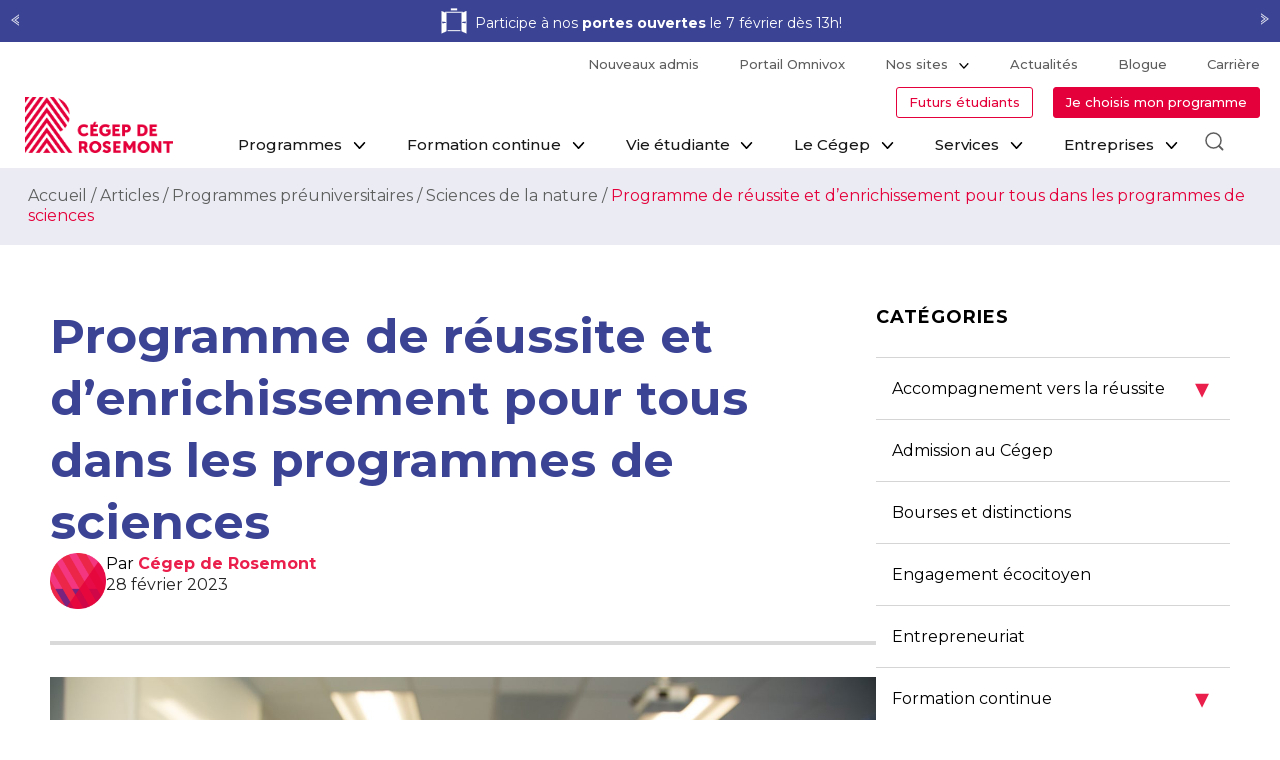

--- FILE ---
content_type: text/html; charset=UTF-8
request_url: https://www.crosemont.qc.ca/preuniversitaires/sciences-nature/programme-daide-et-denrichissement-pour-tous-dans-les-programmes-de-sciences/
body_size: 414967
content:
<!doctype html>
<html lang="fr-CA" class="no-js">
<head>
    <!-- Required meta tags -->
    <meta charset="utf-8">
    <meta name="viewport" content="width=device-width, initial-scale=1, shrink-to-fit=no">
    <title>Programme de réussite et d’enrichissement pour tous dans les programmes de sciences &#8211; Cégep de Rosemont</title>
    <link href="//www.google-analytics.com" rel="dns-prefetch">
            <script src='https://www.google.com/recaptcha/api.js'></script>
        <meta http-equiv="X-UA-Compatible" content="IE=edge">
    <meta name="apple-mobile-web-app-capable" content="yes">
    <meta name="apple-mobile-web-app-status-bar-style" content="black-translucent">
    <link href="/assets/favicon.ico" rel="shortcut icon" type="image/x-icon" />
    <link href="https://www.crosemont.qc.ca/wp-content/themes/nv/assets/css/vendor/fontawesome-all.css" rel="stylesheet">
    <link href="https://www.crosemont.qc.ca/wp-content/themes/nv/assets/css/vendor/select2.min.css" rel="stylesheet"/>
    <link href="https://www.crosemont.qc.ca/wp-content/themes/nv/assets/css/vendor/lightslider.min.css" rel="stylesheet"/>
    <link href="https://www.crosemont.qc.ca/wp-content/themes/nv/assets/css/vendor/lightgallery.min.css" rel="stylesheet"/>
    <link href="https://www.crosemont.qc.ca/wp-content/themes/nv/assets/css/vendor/bootstrap-datepicker.min.css" rel="stylesheet"/>

        <!-- Google Tag Manager -->
    <script>(function(w,d,s,l,i){w[l]=w[l]||[];w[l].push({'gtm.start':
                new Date().getTime(),event:'gtm.js'});var f=d.getElementsByTagName(s)[0],
            j=d.createElement(s),dl=l!='dataLayer'?'&l='+l:'';j.async=true;j.src=
            'https://www.googletagmanager.com/gtm.js?id='+i+dl;f.parentNode.insertBefore(j,f);
        })(window,document,'script','dataLayer','GTM-K8J2QNR');</script>
    <!-- End Google Tag Manager -->
        <script>
            const POST_ID = '51393';
        </script>
    <meta name='robots' content='index, follow, max-image-preview:large, max-snippet:-1, max-video-preview:-1' />
	<style>img:is([sizes="auto" i], [sizes^="auto," i]) { contain-intrinsic-size: 3000px 1500px }</style>
	
	<!-- This site is optimized with the Yoast SEO plugin v26.1.1 - https://yoast.com/wordpress/plugins/seo/ -->
	<meta name="description" content="Rosemont est le seul cégep offrant un programme d’aide et d’enrichissement à tous les nouveaux admis en Sciences de la nature et Sciences, informatiques et mathématiques." />
	<link rel="canonical" href="https://www.crosemont.qc.ca/articles/sciences-nature/programme-daide-et-denrichissement-pour-tous-dans-les-programmes-de-sciences/" />
	<meta property="og:locale" content="fr_CA" />
	<meta property="og:type" content="article" />
	<meta property="og:title" content="Programme de réussite et d’enrichissement pour tous dans les programmes de sciences &#8211; Cégep de Rosemont" />
	<meta property="og:description" content="Rosemont est le seul cégep offrant un programme d’aide et d’enrichissement à tous les nouveaux admis en Sciences de la nature et Sciences, informatiques et mathématiques." />
	<meta property="og:url" content="https://www.crosemont.qc.ca/articles/sciences-nature/programme-daide-et-denrichissement-pour-tous-dans-les-programmes-de-sciences/" />
	<meta property="og:site_name" content="Cégep de Rosemont" />
	<meta property="article:published_time" content="2023-02-28T13:15:30+00:00" />
	<meta property="article:modified_time" content="2025-06-27T15:01:26+00:00" />
	<meta property="og:image" content="https://www.crosemont.qc.ca/wp-content/uploads/2018/09/ICON_Col_Sciences_nature_chimie_096.jpg" />
	<meta property="og:image:width" content="1600" />
	<meta property="og:image:height" content="1000" />
	<meta property="og:image:type" content="image/jpeg" />
	<meta name="author" content="Cégep de Rosemont" />
	<meta name="twitter:label1" content="Écrit par" />
	<meta name="twitter:data1" content="Cégep de Rosemont" />
	<meta name="twitter:label2" content="Estimation du temps de lecture" />
	<meta name="twitter:data2" content="1 minute" />
	<meta name="twitter:label3" content="Written by" />
	<meta name="twitter:data3" content="Cégep de Rosemont" />
	<script type="application/ld+json" class="yoast-schema-graph">{"@context":"https://schema.org","@graph":[{"@type":"WebPage","@id":"https://www.crosemont.qc.ca/articles/sciences-nature/programme-daide-et-denrichissement-pour-tous-dans-les-programmes-de-sciences/","url":"https://www.crosemont.qc.ca/articles/sciences-nature/programme-daide-et-denrichissement-pour-tous-dans-les-programmes-de-sciences/","name":"Programme de réussite et d’enrichissement pour tous dans les programmes de sciences &#8211; Cégep de Rosemont","isPartOf":{"@id":"https://www.crosemont.qc.ca/#website"},"primaryImageOfPage":{"@id":"https://www.crosemont.qc.ca/articles/sciences-nature/programme-daide-et-denrichissement-pour-tous-dans-les-programmes-de-sciences/#primaryimage"},"image":{"@id":"https://www.crosemont.qc.ca/articles/sciences-nature/programme-daide-et-denrichissement-pour-tous-dans-les-programmes-de-sciences/#primaryimage"},"thumbnailUrl":"https://www.crosemont.qc.ca/wp-content/uploads/2018/09/ICON_Col_Sciences_nature_chimie_096.jpg","datePublished":"2023-02-28T13:15:30+00:00","dateModified":"2025-06-27T15:01:26+00:00","author":{"@id":"https://www.crosemont.qc.ca/#/schema/person/67a7ec6a77d1475287f74e95328c61bb"},"description":"Rosemont est le seul cégep offrant un programme d’aide et d’enrichissement à tous les nouveaux admis en Sciences de la nature et Sciences, informatiques et mathématiques.","breadcrumb":{"@id":"https://www.crosemont.qc.ca/articles/sciences-nature/programme-daide-et-denrichissement-pour-tous-dans-les-programmes-de-sciences/#breadcrumb"},"inLanguage":"fr-CA","potentialAction":[{"@type":"ReadAction","target":["https://www.crosemont.qc.ca/articles/sciences-nature/programme-daide-et-denrichissement-pour-tous-dans-les-programmes-de-sciences/"]}]},{"@type":"ImageObject","inLanguage":"fr-CA","@id":"https://www.crosemont.qc.ca/articles/sciences-nature/programme-daide-et-denrichissement-pour-tous-dans-les-programmes-de-sciences/#primaryimage","url":"https://www.crosemont.qc.ca/wp-content/uploads/2018/09/ICON_Col_Sciences_nature_chimie_096.jpg","contentUrl":"https://www.crosemont.qc.ca/wp-content/uploads/2018/09/ICON_Col_Sciences_nature_chimie_096.jpg","width":1600,"height":1000},{"@type":"BreadcrumbList","@id":"https://www.crosemont.qc.ca/articles/sciences-nature/programme-daide-et-denrichissement-pour-tous-dans-les-programmes-de-sciences/#breadcrumb","itemListElement":[{"@type":"ListItem","position":1,"name":"Accueil","item":"https://www.crosemont.qc.ca/"},{"@type":"ListItem","position":2,"name":"Articles","item":"https://www.crosemont.qc.ca/articles/"},{"@type":"ListItem","position":3,"name":"Programmes préuniversitaires","item":"https://www.crosemont.qc.ca/categorie/preuniversitaires/"},{"@type":"ListItem","position":4,"name":"Sciences de la nature","item":"https://www.crosemont.qc.ca/categorie/preuniversitaires/sciences-nature/"},{"@type":"ListItem","position":5,"name":"Programme de réussite et d’enrichissement pour tous dans les programmes de sciences"}]},{"@type":"WebSite","@id":"https://www.crosemont.qc.ca/#website","url":"https://www.crosemont.qc.ca/","name":"Cégep de Rosemont","description":"Établissement d&#039;enseignement supérieur","potentialAction":[{"@type":"SearchAction","target":{"@type":"EntryPoint","urlTemplate":"https://www.crosemont.qc.ca/?s={search_term_string}"},"query-input":{"@type":"PropertyValueSpecification","valueRequired":true,"valueName":"search_term_string"}}],"inLanguage":"fr-CA"},{"@type":"Person","@id":"https://www.crosemont.qc.ca/#/schema/person/67a7ec6a77d1475287f74e95328c61bb","name":"Cégep de Rosemont","image":{"@type":"ImageObject","inLanguage":"fr-CA","@id":"https://www.crosemont.qc.ca/#/schema/person/image/b4852a419e3fa014a3c195b328c8b435","url":"https://secure.gravatar.com/avatar/e39ea8f85278f815ef230cb2980b36efeb763d7623d7a8ca0b0c0c9e6d625755?s=96&d=mm&r=g","contentUrl":"https://secure.gravatar.com/avatar/e39ea8f85278f815ef230cb2980b36efeb763d7623d7a8ca0b0c0c9e6d625755?s=96&d=mm&r=g","caption":"Cégep de Rosemont"},"description":"Fondé en 1968, le Cégep de Rosemont a pour mission de former des citoyens engagés. Reconnu comme un milieu humain et inclusif, l'établissement propose une carte de programmes complète offrant des parcours adaptés aux besoins d'aujourd'hui.","sameAs":["https://www.crosemont.qc.ca"],"url":"https://www.crosemont.qc.ca/author/collegerosemont/"}]}</script>
	<!-- / Yoast SEO plugin. -->


<link rel='dns-prefetch' href='//js.hs-scripts.com' />
<script type="text/javascript">
/* <![CDATA[ */
window._wpemojiSettings = {"baseUrl":"https:\/\/s.w.org\/images\/core\/emoji\/16.0.1\/72x72\/","ext":".png","svgUrl":"https:\/\/s.w.org\/images\/core\/emoji\/16.0.1\/svg\/","svgExt":".svg","source":{"concatemoji":"https:\/\/www.crosemont.qc.ca\/wp-includes\/js\/wp-emoji-release.min.js"}};
/*! This file is auto-generated */
!function(s,n){var o,i,e;function c(e){try{var t={supportTests:e,timestamp:(new Date).valueOf()};sessionStorage.setItem(o,JSON.stringify(t))}catch(e){}}function p(e,t,n){e.clearRect(0,0,e.canvas.width,e.canvas.height),e.fillText(t,0,0);var t=new Uint32Array(e.getImageData(0,0,e.canvas.width,e.canvas.height).data),a=(e.clearRect(0,0,e.canvas.width,e.canvas.height),e.fillText(n,0,0),new Uint32Array(e.getImageData(0,0,e.canvas.width,e.canvas.height).data));return t.every(function(e,t){return e===a[t]})}function u(e,t){e.clearRect(0,0,e.canvas.width,e.canvas.height),e.fillText(t,0,0);for(var n=e.getImageData(16,16,1,1),a=0;a<n.data.length;a++)if(0!==n.data[a])return!1;return!0}function f(e,t,n,a){switch(t){case"flag":return n(e,"\ud83c\udff3\ufe0f\u200d\u26a7\ufe0f","\ud83c\udff3\ufe0f\u200b\u26a7\ufe0f")?!1:!n(e,"\ud83c\udde8\ud83c\uddf6","\ud83c\udde8\u200b\ud83c\uddf6")&&!n(e,"\ud83c\udff4\udb40\udc67\udb40\udc62\udb40\udc65\udb40\udc6e\udb40\udc67\udb40\udc7f","\ud83c\udff4\u200b\udb40\udc67\u200b\udb40\udc62\u200b\udb40\udc65\u200b\udb40\udc6e\u200b\udb40\udc67\u200b\udb40\udc7f");case"emoji":return!a(e,"\ud83e\udedf")}return!1}function g(e,t,n,a){var r="undefined"!=typeof WorkerGlobalScope&&self instanceof WorkerGlobalScope?new OffscreenCanvas(300,150):s.createElement("canvas"),o=r.getContext("2d",{willReadFrequently:!0}),i=(o.textBaseline="top",o.font="600 32px Arial",{});return e.forEach(function(e){i[e]=t(o,e,n,a)}),i}function t(e){var t=s.createElement("script");t.src=e,t.defer=!0,s.head.appendChild(t)}"undefined"!=typeof Promise&&(o="wpEmojiSettingsSupports",i=["flag","emoji"],n.supports={everything:!0,everythingExceptFlag:!0},e=new Promise(function(e){s.addEventListener("DOMContentLoaded",e,{once:!0})}),new Promise(function(t){var n=function(){try{var e=JSON.parse(sessionStorage.getItem(o));if("object"==typeof e&&"number"==typeof e.timestamp&&(new Date).valueOf()<e.timestamp+604800&&"object"==typeof e.supportTests)return e.supportTests}catch(e){}return null}();if(!n){if("undefined"!=typeof Worker&&"undefined"!=typeof OffscreenCanvas&&"undefined"!=typeof URL&&URL.createObjectURL&&"undefined"!=typeof Blob)try{var e="postMessage("+g.toString()+"("+[JSON.stringify(i),f.toString(),p.toString(),u.toString()].join(",")+"));",a=new Blob([e],{type:"text/javascript"}),r=new Worker(URL.createObjectURL(a),{name:"wpTestEmojiSupports"});return void(r.onmessage=function(e){c(n=e.data),r.terminate(),t(n)})}catch(e){}c(n=g(i,f,p,u))}t(n)}).then(function(e){for(var t in e)n.supports[t]=e[t],n.supports.everything=n.supports.everything&&n.supports[t],"flag"!==t&&(n.supports.everythingExceptFlag=n.supports.everythingExceptFlag&&n.supports[t]);n.supports.everythingExceptFlag=n.supports.everythingExceptFlag&&!n.supports.flag,n.DOMReady=!1,n.readyCallback=function(){n.DOMReady=!0}}).then(function(){return e}).then(function(){var e;n.supports.everything||(n.readyCallback(),(e=n.source||{}).concatemoji?t(e.concatemoji):e.wpemoji&&e.twemoji&&(t(e.twemoji),t(e.wpemoji)))}))}((window,document),window._wpemojiSettings);
/* ]]> */
</script>
<style id='wp-emoji-styles-inline-css' type='text/css'>

	img.wp-smiley, img.emoji {
		display: inline !important;
		border: none !important;
		box-shadow: none !important;
		height: 1em !important;
		width: 1em !important;
		margin: 0 0.07em !important;
		vertical-align: -0.1em !important;
		background: none !important;
		padding: 0 !important;
	}
</style>
<style id='co-authors-plus-coauthors-style-inline-css' type='text/css'>
.wp-block-co-authors-plus-coauthors.is-layout-flow [class*=wp-block-co-authors-plus]{display:inline}

</style>
<style id='co-authors-plus-avatar-style-inline-css' type='text/css'>
.wp-block-co-authors-plus-avatar :where(img){height:auto;max-width:100%;vertical-align:bottom}.wp-block-co-authors-plus-coauthors.is-layout-flow .wp-block-co-authors-plus-avatar :where(img){vertical-align:middle}.wp-block-co-authors-plus-avatar:is(.alignleft,.alignright){display:table}.wp-block-co-authors-plus-avatar.aligncenter{display:table;margin-inline:auto}

</style>
<style id='co-authors-plus-image-style-inline-css' type='text/css'>
.wp-block-co-authors-plus-image{margin-bottom:0}.wp-block-co-authors-plus-image :where(img){height:auto;max-width:100%;vertical-align:bottom}.wp-block-co-authors-plus-coauthors.is-layout-flow .wp-block-co-authors-plus-image :where(img){vertical-align:middle}.wp-block-co-authors-plus-image:is(.alignfull,.alignwide) :where(img){width:100%}.wp-block-co-authors-plus-image:is(.alignleft,.alignright){display:table}.wp-block-co-authors-plus-image.aligncenter{display:table;margin-inline:auto}

</style>
<style id='safe-svg-svg-icon-style-inline-css' type='text/css'>
.safe-svg-cover{text-align:center}.safe-svg-cover .safe-svg-inside{display:inline-block;max-width:100%}.safe-svg-cover svg{fill:currentColor;height:100%;max-height:100%;max-width:100%;width:100%}

</style>
<link rel='stylesheet' id='jet-engine-frontend-css' href='https://www.crosemont.qc.ca/wp-content/plugins/jet-engine/assets/css/frontend.css' media='all' />
<link rel='stylesheet' id='ipanorama_ipanorama-css' href='https://www.crosemont.qc.ca/wp-content/plugins/ipanorama/lib/ipanorama.css' media='all' />
<link rel='stylesheet' id='wp-mcm-styles-css' href='https://www.crosemont.qc.ca/wp-content/plugins/wp-media-category-management/css/wp-mcm-styles.css' media='all' />
<link rel='stylesheet' id='nv-css' href='https://www.crosemont.qc.ca/wp-content/themes/nv/assets/css/styles.css' media='all' />
<link rel='stylesheet' id='nv_custom-css' href='https://www.crosemont.qc.ca/wp-content/themes/nv/assets/css/custom.css' media='all' />
<link rel='stylesheet' id='elementor-frontend-css' href='https://www.crosemont.qc.ca/wp-content/plugins/elementor/assets/css/frontend.min.css' media='all' />
<link rel='stylesheet' id='widget-breadcrumbs-css' href='https://www.crosemont.qc.ca/wp-content/plugins/elementor-pro/assets/css/widget-breadcrumbs.min.css' media='all' />
<link rel='stylesheet' id='widget-heading-css' href='https://www.crosemont.qc.ca/wp-content/plugins/elementor/assets/css/widget-heading.min.css' media='all' />
<link rel='stylesheet' id='widget-image-css' href='https://www.crosemont.qc.ca/wp-content/plugins/elementor/assets/css/widget-image.min.css' media='all' />
<link rel='stylesheet' id='widget-post-info-css' href='https://www.crosemont.qc.ca/wp-content/plugins/elementor-pro/assets/css/widget-post-info.min.css' media='all' />
<link rel='stylesheet' id='widget-icon-list-css' href='https://www.crosemont.qc.ca/wp-content/plugins/elementor/assets/css/widget-icon-list.min.css' media='all' />
<link rel='stylesheet' id='widget-share-buttons-css' href='https://www.crosemont.qc.ca/wp-content/plugins/elementor-pro/assets/css/widget-share-buttons.min.css' media='all' />
<link rel='stylesheet' id='e-apple-webkit-css' href='https://www.crosemont.qc.ca/wp-content/plugins/elementor/assets/css/conditionals/apple-webkit.min.css' media='all' />
<link rel='stylesheet' id='widget-sitemap-css' href='https://www.crosemont.qc.ca/wp-content/plugins/elementor-pro/assets/css/widget-sitemap.min.css' media='all' />
<link rel='stylesheet' id='widget-loop-common-css' href='https://www.crosemont.qc.ca/wp-content/plugins/elementor-pro/assets/css/widget-loop-common.min.css' media='all' />
<link rel='stylesheet' id='widget-loop-grid-css' href='https://www.crosemont.qc.ca/wp-content/plugins/elementor-pro/assets/css/widget-loop-grid.min.css' media='all' />
<link rel='stylesheet' id='elementor-post-19887-css' href='https://www.crosemont.qc.ca/wp-content/uploads/elementor/css/post-19887.css' media='all' />
<link rel='stylesheet' id='elementor-post-68246-css' href='https://www.crosemont.qc.ca/wp-content/uploads/elementor/css/post-68246.css' media='all' />
<link rel='stylesheet' id='tablepress-default-css' href='https://www.crosemont.qc.ca/wp-content/plugins/tablepress/css/build/default.css' media='all' />
<style id='tablepress-default-inline-css' type='text/css'>
.tablepress thead th,.tablepress tfoot th{background-color:#E4003A!important}
</style>
<link rel='stylesheet' id='gca-column-styles-css' href='https://www.crosemont.qc.ca/wp-content/plugins/genesis-columns-advanced/css/gca-column-styles.css' media='all' />
<link rel='stylesheet' id='font-awesome-css' href='https://www.crosemont.qc.ca/wp-content/plugins/elementor/assets/lib/font-awesome/css/font-awesome.min.css' media='all' />
<link rel='stylesheet' id='dkpdf-frontend-css' href='https://www.crosemont.qc.ca/wp-content/plugins/dk-pdf/assets/css/frontend.css' media='all' />
<link rel='stylesheet' id='crosemont-elementor-css' href='https://www.crosemont.qc.ca/wp-content/plugins/crosemont-elementor/dist/assets/css/style.css' media='all' />
<script type="text/javascript" src="https://www.crosemont.qc.ca/wp-content/themes/nv/assets/js/headscripts.js" id="headscripts-js"></script>
<script type="text/javascript" src="https://www.crosemont.qc.ca/wp-includes/js/jquery/jquery.min.js" id="jquery-core-js"></script>
<script type="text/javascript" src="https://www.crosemont.qc.ca/wp-content/plugins/crosemont-elementor/dist/assets/js/rosemont-elementor.js" id="crosemont-elementor-js"></script>
<script type="text/javascript" id="whp1756front.js4405-js-extra">
/* <![CDATA[ */
var whp_local_data = {"add_url":"https:\/\/www.crosemont.qc.ca\/wp-admin\/post-new.php?post_type=event","ajaxurl":"https:\/\/www.crosemont.qc.ca\/wp-admin\/admin-ajax.php"};
/* ]]> */
</script>
<script type="text/javascript" src="https://www.crosemont.qc.ca/wp-content/plugins/wp-security-hardening/modules/js/front.js" id="whp1756front.js4405-js"></script>
<link rel="https://api.w.org/" href="https://www.crosemont.qc.ca/wp-json/" /><link rel="alternate" title="JSON" type="application/json" href="https://www.crosemont.qc.ca/wp-json/wp/v2/posts/51393" /><link rel="alternate" title="oEmbed (JSON)" type="application/json+oembed" href="https://www.crosemont.qc.ca/wp-json/oembed/1.0/embed?url=https%3A%2F%2Fwww.crosemont.qc.ca%2Fpreuniversitaires%2Fsciences-nature%2Fprogramme-daide-et-denrichissement-pour-tous-dans-les-programmes-de-sciences%2F" />
<link rel="alternate" title="oEmbed (XML)" type="text/xml+oembed" href="https://www.crosemont.qc.ca/wp-json/oembed/1.0/embed?url=https%3A%2F%2Fwww.crosemont.qc.ca%2Fpreuniversitaires%2Fsciences-nature%2Fprogramme-daide-et-denrichissement-pour-tous-dans-les-programmes-de-sciences%2F&#038;format=xml" />
			<!-- DO NOT COPY THIS SNIPPET! Start of Page Analytics Tracking for HubSpot WordPress plugin v11.3.21-->
			<script class="hsq-set-content-id" data-content-id="blog-post">
				var _hsq = _hsq || [];
				_hsq.push(["setContentType", "blog-post"]);
			</script>
			<!-- DO NOT COPY THIS SNIPPET! End of Page Analytics Tracking for HubSpot WordPress plugin -->
			<script type="text/javascript">window.gdprAppliesGlobally=true;(function(){function n(e){if(!window.frames[e]){if(document.body&&document.body.firstChild){var t=document.body;var r=document.createElement("iframe");r.style.display="none";r.name=e;r.title=e;t.insertBefore(r,t.firstChild)}else{setTimeout(function(){n(e)},5)}}}function e(r,a,o,c,d){function e(e,t,r,n){if(typeof r!=="function"){return}if(!window[a]){window[a]=[]}var i=false;if(d){i=d(e,n,r)}if(!i){window[a].push({command:e,version:t,callback:r,parameter:n})}}e.stub=true;e.stubVersion=2;function t(n){if(!window[r]||window[r].stub!==true){return}if(!n.data){return}var i=typeof n.data==="string";var e;try{e=i?JSON.parse(n.data):n.data}catch(t){return}if(e[o]){var a=e[o];window[r](a.command,a.version,function(e,t){var r={};r[c]={returnValue:e,success:t,callId:a.callId};if(n.source){n.source.postMessage(i?JSON.stringify(r):r,"*")}},a.parameter)}}if(typeof window[r]!=="function"){window[r]=e;if(window.addEventListener){window.addEventListener("message",t,false)}else{window.attachEvent("onmessage",t)}}}e("__tcfapi","__tcfapiBuffer","__tcfapiCall","__tcfapiReturn");n("__tcfapiLocator");(function(e,t){var r=document.createElement("link");r.rel="preconnect";r.as="script";var n=document.createElement("link");n.rel="dns-prefetch";n.as="script";var i=document.createElement("link");i.rel="preload";i.as="script";var a=document.createElement("script");a.id="spcloader";a.type="text/javascript";a["async"]=true;a.charset="utf-8";var o="https://sdk.privacy-center.org/"+e+"/loader.js?target_type=notice&target="+t;if(window.didomiConfig&&window.didomiConfig.user){var c=window.didomiConfig.user;var d=c.country;var s=c.region;if(d){o=o+"&country="+d;if(s){o=o+"&region="+s}}}r.href="https://sdk.privacy-center.org/";n.href="https://sdk.privacy-center.org/";i.href=o;a.src=o;var f=document.getElementsByTagName("script")[0];f.parentNode.insertBefore(r,f);f.parentNode.insertBefore(n,f);f.parentNode.insertBefore(i,f);f.parentNode.insertBefore(a,f)})("82166672-f9a4-45db-a7eb-2e60edcc693c","qFLiMJDR")})();</script>
<meta name="generator" content="Elementor 3.32.4; features: e_font_icon_svg, additional_custom_breakpoints; settings: css_print_method-external, google_font-disabled, font_display-auto">
<style>

/* Fix hero mobile */
@media screen and (max-width: 782px) {
html:not(.ios) .hero, html:not(.ios) .hero__mini {
			background-attachment: inherit; }
}
	
/* Fix pour chevrons sur liens */
body.programme-template-default li.testimonial button, .modal-content .mr-auto { width: 100%; text-align: left; }
	
/* Masquer bouton sur modal enseignants et témoignages */
body.page-id-2180 .student-modal .program-link, body.page-id-1814 .joueur-modal .program-link { display: none; }
	
/* Fix sur les liens dans le thème nventive */
.link { line-height: inherit; }
	
/* Style pour le footer */
@media (max-width: 991.98px) { 
	.sub-footer > a { line-height: 1.5em; margin: 0.25rem 0; }
	.sub-footer > ul { border-bottom: 1px solid #6D72A2; margin: 15px; padding-bottom: 15px; }
}
.sub-footer { border-top: none; background: #202451; padding-bottom: 20px; }
a.hr-footer-element { color: #ffffff; }
@media (min-width: 991.99px) { 
	a.hr-footer-element::before { content: '|'; padding: 0 10px; } 
}
.sub-footer > a, .sub-footer ul li a { font-size: 12px; }
.sub-footer ul li:not(:first-child):before { padding: 0 5px; font-size: 12px; }
.hr-footer-access-icon::before { content: ''; background: url('https://www.crosemont.qc.ca/wp-content/uploads/2023/10/icon-footer-accessibe.png'); background-size: cover; width: 20px; height: 20px; display: inline-block; position: relative; top: 5px; margin-right: 5px; margin-top: -6px; }
.hr-footer-access-icon::after { content: ' >'; font-weight: bold; }

/* Fix pour les onglets verticaux dans les pages Wordpress */
.side-menu .btn.btn-white { border-bottom: 1px solid #eeeeee; }
.side-menu .btn.btn-white:first-child { border-top: 1px solid #eeeeee; }
.side-menu .nav { display: block; }
.side-menu-container .side-menu a.btn { padding: 15px 15px; }

/* Fix btn Lire la suite */
.blog-post .button-animated .btn { display: inline-flex; } 
.blog-post .btn { width: auto; }
	
/* Masquer le bloc Élève d'un jour */
body.enseignant-template-default .row.bloc-wrapper:last-child, body.page-template-default .row.bloc-wrapper:last-child { display:none; }
	
/* Hero banner moins longue */
@media (min-width: 992px) { .hero.container-wide.row { 
	height: 60vh !important;
	background-attachment: scroll, scroll;
} 
} 

/* Déplacer X de fermeture du popup dans le haut */
.sgpb-popup-close-button-1 { bottom: inherit !important; top: 9px !important; }

/* Bordure sous l'entête  */
.header #sticky-header { border-bottom: 3px solid #ecebf3; padding-bottom: 0; }
	
</style>
			<style>
				.e-con.e-parent:nth-of-type(n+4):not(.e-lazyloaded):not(.e-no-lazyload),
				.e-con.e-parent:nth-of-type(n+4):not(.e-lazyloaded):not(.e-no-lazyload) * {
					background-image: none !important;
				}
				@media screen and (max-height: 1024px) {
					.e-con.e-parent:nth-of-type(n+3):not(.e-lazyloaded):not(.e-no-lazyload),
					.e-con.e-parent:nth-of-type(n+3):not(.e-lazyloaded):not(.e-no-lazyload) * {
						background-image: none !important;
					}
				}
				@media screen and (max-height: 640px) {
					.e-con.e-parent:nth-of-type(n+2):not(.e-lazyloaded):not(.e-no-lazyload),
					.e-con.e-parent:nth-of-type(n+2):not(.e-lazyloaded):not(.e-no-lazyload) * {
						background-image: none !important;
					}
				}
			</style>
			

<style>
    .table-responsive table{
        border-collapse: collapse;
        border-spacing: 0;
        table-layout: auto;
        padding: 0;
        width: 100%;
        max-width: 100%;
        margin: 0 auto 20px auto;
    }

    .table-responsive {
        overflow-x: auto;
        min-height: 0.01%;
        margin-bottom: 20px;
    }

    .table-responsive::-webkit-scrollbar {
        width: 10px;
        height: 10px;
    }
    .table-responsive::-webkit-scrollbar-thumb {
        background: #dddddd;
        border-radius: 2px;
    }
    .table-responsive::-webkit-scrollbar-track-piece {
        background: #fff;
    }

    @media (max-width: 992px) {
        .table-responsive table{
            width: auto!important;
            margin:0 auto 15px auto!important;
        }
    }

    @media screen and (max-width: 767px) {
        .table-responsive {
            width: 100%;
            margin-bottom: 15px;
            overflow-y: hidden;
            -ms-overflow-style: -ms-autohiding-scrollbar;
        }
        .table-responsive::-webkit-scrollbar {
            width: 5px;
            height: 5px;
        }

    }


    @media screen and (min-width: 1200px) {
        .table-responsive .table {
            max-width: 100%!important;
        }
    }
    .wprt-container .table > thead > tr > th,
    .wprt-container .table > tbody > tr > th,
    .wprt-container .table > tfoot > tr > th,
    .wprt-container .table > thead > tr > td,
    .wprt-container .table > tbody > tr > td,
    .wprt-container .table > tfoot > tr > td,
    .wprt-container .table > tr > td{
        border: 1px solid #dddddd!important;
    }

    .wprt-container .table > thead > tr > th,
    .wprt-container .table > tbody > tr > th,
    .wprt-container .table > tfoot > tr > th,
    .wprt-container .table > thead > tr > td,
    .wprt-container .table > tbody > tr > td,
    .wprt-container .table > tfoot > tr > td,
    .wprt-container .table > tr > td{
        padding-top: 8px!important;
        padding-right: 8px!important;
        padding-bottom: 8px!important;
        padding-left: 8px!important;
        vertical-align: middle;
        text-align: left;
    }

    .wprt-container .table-responsive .table tr:nth-child(odd) {
        background-color: #ffffff!important;
    }

    .wprt-container .table-responsive .table tr:nth-child(even){
        background-color: #ffffff!important;
    }

    .wprt-container .table-responsive .table thead+tbody tr:nth-child(even) {
        background-color: #ffffff!important;
    }

    .wprt-container .table-responsive .table thead+tbody tr:nth-child(odd){
        background-color: #ffffff!important;
    }
        .wprt-container .table-responsive .table:not(.not-head-style) > *:first-child > tr:first-child,
    .wprt-container .table-responsive .table:not(.not-head-style) > *:first-child > tr:first-child td,
    .wprt-container .table-responsive .table:not(.not-head-style) > *:first-child > tr:first-child th{
        background-color: #ededed!important;
        color: #000000!important;
    }
    
    
    .table-responsive table p {
        margin: 0!important;
        padding: 0!important;
    }

    .table-responsive table tbody tr td, .table-responsive table tbody tr th{
        background-color: inherit!important;
    }

</style>

    </head>
<body class="wp-singular post-template-default single single-post postid-51393 single-format-standard wp-theme-nv programme-daide-et-denrichissement-pour-tous-dans-les-programmes-de-sciences elementor-default elementor-template-full-width elementor-kit-19887 elementor-page-68246">
<noscript><iframe src="https://www.googletagmanager.com/ns.html?id=GTM-K8J2QNR"
                  height="0" width="0" style="display:none;visibility:hidden"></iframe></noscript>

<!-- wrapper -->
<div id="main-container-main" class="wrapper has-bande-noire">
    <style>
        .has-bande-noire .hero.container-wide {
            background-position-y: calc(50% + 40px);
        }

        .bande-noire {
            position: relative;
            background-color: #3b4494;
            width: 100%;
            color: #FFF;
            overflow: hidden;
            white-space: nowrap;
            height: 42px;
            text-align: center;
        }

        .bande-noire.sticky {
            position: fixed;
            top: 0;
            left: 0;
            z-index: 1800;
        }

        .bande-noire ul {
            position: relative;
            padding: 7px 0 0;
            margin-bottom: 0;
            overflow: hidden;
            display: inline-block;
        }

        .bande-noire ul li {
            display: inline-block;
            line-height: 20px;
            width: auto;
            text-align: center;
            overflow: hidden;
            padding: 0 30px;
            height: 26px;
        }

        .bande-noire ul li img {
            height: 30px;
            top: -2px;
            position: relative;
            margin-right: 5px;
        }

        .bande-noire ul li.first {
            border-right: 1px solid #FFF;
        }

        .bande-noire ul li.first:only-child {
            border-right: none;
        }

        .bande-noire ul li.single {
            width: 100%;
        }

        .bande-noire ul li a {
            color: #FFF;
            display: inline-block;
            white-space: normal;
        }

        .bande-noire a.control_prev, .bande-noire a.control_next {
            position: absolute;
            top: calc(50% - 15px);
            padding: 0 10px;
            z-index: 999;
            display: block;
            color: #fff;
            text-decoration: none;
            font-size: 18px;
            opacity: 0.8;
            cursor: pointer;
        }

        .bande-noire a.control_prev:hover, a.control_next:hover {
            opacity: 1;
        }

        .bande-noire a.control_next {
            right: 0;
        }

        .bande-noire a.control_prev {
            transform: rotate(180deg);
        }

        .bande-noire a.control_prev.count-1, a.control_next.count-1,
        .bande-noire a.control_prev.count-2, a.control_next.count-2
        {
            display: none;
        }

        .bn-container {
            overflow: hidden;
            display: inline-block;
            opacity: 0;
        }

        #menu-main-menu .btn {
            height: 36px;
            transform: translateY(8px);
            display: none;
        }

        #menu-main-menu .btn:hover {
            background-color: #d31b43;
            border-color: #d31b43;
        }

        #menu-main-menu .btn a {
            font-size: 12.4px;
            padding: 8px;
            margin: 0;
            width: 192px;
        }

        .navbar.top-right.sticky {
            margin-top: 0;
        }

        .has-bande-noire .navbar.top-right.sticky {
            margin-top: 42px;
            min-height: 43px;
            position: fixed;
            top: 0;
            left: 0;
            z-index: 2100;
        }

        .has-bande-noire .navbar.secondary-menu2.top-right.sticky {
            margin-top: 42px;
        }

        .has-bande-noire .navbar.secondary-menu2.top-right.sticky.scrolled-up {
            margin-top: 82px;
        }

        .navbar.primary-menu2.sticky {
            z-index: 2200 !important;
            visibility: hidden;
        }

        .navbar.primary-menu2.sticky.scrolled-up {
            visibility: visible;
        }

        #sticky-header.sticky {
            z-index: 2150 !important;
        }

        @media screen and (min-width: 992px) {
            #sticky-header.sticky {
                margin-top: 30px !important;
            }

            .header .sticky .navbar-brand img {
                top: -33px !important;
            }

            #sticky-header.sticky.scrolled-up {
                margin-top: 69px !important;
                z-index: 1999;
            }

            .navbar.secondary-menu2.top-right.sticky {
                margin-top: 0px !important;
            }

            .navbar.secondary-menu2 {
                padding-bottom: 1px !important;
            }

            .has-bande-noire .navbar.secondary-menu2.top-right.sticky {
                margin-top: 42px !important;
            }

            .navbar.secondary-menu2.top-right.sticky.scrolled-up {
                margin-top: 39px !important;
            }

            .has-bande-noire .navbar.secondary-menu2.top-right.sticky.scrolled-up {
                margin-top: 82px !important;
            }

            .has-bande-noire #sticky-header.sticky {
                margin-top: 72px !important;
            }

            .has-bande-noire #sticky-header.sticky.scrolled-up {
                margin-top: 112px !important;
            }
        }

        @media screen and (min-width: 992px) and (max-width: 1199px){
            .header .sticky .navbar-brand img {
                top: -13px !important;
            }
        }

        .navbar.top-right.sticky.scrolled-up {
            z-index: 2100;
        }

        @media screen and (max-width: 992px) {
            body.page-template-default .has-bande-noire #sticky-header.sticky {
                margin-top: 54px !important;
            }

            .header #sticky-header.sticky .navbar {
                margin-top: 0px !important;
            }
        }

        @media screen and (min-width: 992px) {
            .header #sticky-header.sticky .main-menu .navbar-nav {
                margin-top: 15px;
            }
        }

        @media screen and (min-width: 992px) and (max-width: 992px){
            body.page-template-default #sticky-header.sticky {
                margin-top: 54px !important;
            }

            .has-bande-noire .navbar.secondary-menu2.top-right.sticky {
                margin-top: 54px !important;
            }

            body.page-template-default #sticky-header.sticky.scrolled-up {
                margin-top: 84px !important;
            }

            .has-bande-noire #sticky-header.sticky {
                margin-top: 99px !important;
            }

            body.page-template-default .has-bande-noire #sticky-header.sticky.scrolled-up {
                margin-top: 139px !important;
            }

            body.programme-template-default .has-bande-noire #sticky-header.sticky.scrolled-up {
                margin-top: 139px !important;
            }

            .has-bande-noire .navbar.primary-menu2.sticky.scrolled-up {
                margin-top: 54px !important;
            }

            .has-bande-noire .navbar.secondary-menu2.top-right.sticky.scrolled-up {
                margin-top: 94px !important;
            }

            body.page-template-default .has-bande-noire #sticky-header.sticky {
                margin-top: 99px !important;
            }

            .header .main-menu .navbar-nav {
                margin-top: 15px !important;
            }

            .header #sticky-header.sticky .main-menu .navbar-nav {
                margin-top: 15px !important;
            }

            .header .navbar-brand img {
                top: -12px !important;
            }

            .header .sticky .navbar-brand img {
                top: -12px !important;
            }
        }

        @media screen and (min-width: 1200px) {
            .header #sticky-header.sticky .main-menu .navbar-nav {
                max-width: 1230px!important;
            }
        }

        @media screen and (max-width: 1280px) {
            .bande-noire a.control_prev.count-2, a.control_next.count-2
            {
                display: inherit;
            }

            .bn-container {
                width: 85% !important;
                max-height: 100%;
                height: 100%;
                margin-top: 2px;
            }

            .bande-noire ul {
                width: 100%;
                padding: 0;
                max-height: 50px;
                height: 100%;
                display: block;
            }

            .bande-noire ul li {
                width: 100%;
                padding: 0;
                font-size: 14px;
                line-height: 16px;
                height: auto;
                vertical-align: top;
            }

            .bande-noire ul li a {
                text-align: left;
                position: relative;
                top: 50%;
                transform: translate(0, -50%);
            }

            .bande-noire ul li a:not(:first-child) {
                padding-left: 36px;
            }

            .bande-noire a.control_next {
                right: 0 !important;
            }

            .bande-noire a.control_prev {
                left: 0 !important;
            }

            .bande-noire ul li.first {
                border-right: none;
                height: 100%;
            }

            .bande-noire ul li img {
                position: absolute;
                top: 4px;
            }

            #hero-header .container-wide .title-bottom .titlewrapper .title h2 {
                display: none !important;
            }
        }

        @media screen and (max-width: 992px) {
            .bande-noire {
                height: 54px;
            }

            .bande-noire ul li img {
                position: absolute;
                top: 8px;
            }
        }

        .bande-noire.sticky {
            z-index: 2800;
        }

        @media screen and (max-width: 768px) {
            .bande-noire.sticky {
                z-index: 1800 !important;
            }
        }

        @media screen and (max-width: 992px) {
            .bande-noire.sticky {
                z-index: 1800 !important;
            }
        }

        .hideDropdown {
            display: none !important;
        }

        #dropdownmenu-container {
            top: 0px;
            z-index: 1900;
            position: relative;
            background-color: #fff;
        }

        .hideBoxShadow {
            box-shadow: none !important;
        }

        .heroLinearGradient {
            background-image: linear-gradient(to bottom, rgba(0, 0, 0, 0) 0, rgba(11, 11, 13, 0) 37%, rgba(29, 31, 36, .5) 100%) !important;
        }

        .display-flex {
            display: flex;
        }

        @media (min-width: 992px) {
            .header .main-menu .navbar-nav > .menu-item {
                margin: 0px 0px 0px 0px;
            }

            .header .main-menu .navbar-nav>.menu-item > a {
                margin-top: 0px;
                padding: 0px 20px 0px;
            }

            .sticky .search-item .search-btn {
                padding: 0px 0 0 !important;
                padding-left: 0px !important;
            }

            .header .main-menu .dropdown-menu .dropdown-menu span.text-photo:active, 
            .header .main-menu .dropdown-menu .dropdown-menu span.text-photo:focus, 
            .header .main-menu .dropdown-menu .dropdown-menu span.text-photo:hover {
                background-color: #3b4395;
                color: #FFF;
            }

            .header .main-menu .nav-photo .text-photo {
                float: right;
            }

            .header .main-menu .navbar-nav {
                padding-bottom: 0px;
            }
        }

    </style>

    <script>
        jQuery(document).ready(function ($) {
            var $slides = $('.bande-noire ul li');

            var slideWidth = $slides.width();
            var slideCount = $slides.length;
            var timer = 4000;

            function calculateContainerWidth() {
                var containerWidth = 0;
                $('.bande-noire ul li').each(function(i, li) {
                    if (i < 2) {
                        containerWidth += $(li).outerWidth();
                    }
                });
                $('.bn-container').css('width', containerWidth + 'px');

                var offset = ($('body').width() - containerWidth) / 2 - 50;

                $('.control_prev').css('left', offset + 'px');
                $('.control_next').css('right', offset + 'px');

                $('.bn-container').css('opacity', 1);
            }

            function moveLeft() {
                $('.bande-noire ul').animate({
                    left: + slideWidth
                }, 200, function () {
                    $('.bande-noire ul li:last-child').prependTo('.bande-noire ul');
                    $('.bande-noire ul').css('left', '');
                    $('.bande-noire ul li').removeClass('first');
                    $('.bande-noire ul li:first-child').addClass('first');
                    calculateContainerWidth();
                });
            }

            function moveRight() {
                $('.bande-noire ul').animate({
                    left: - slideWidth
                }, 200, function () {
                    $('.bande-noire ul li:first-child').appendTo('.bande-noire ul');
                    $('.bande-noire ul').css('left', '');
                    $('.bande-noire ul li').removeClass('first');
                    $('.bande-noire ul li:first-child').addClass('first');
                    calculateContainerWidth();
                });
            }

            $('a.control_prev').click(function (e) {
                clearInterval(interval);
                moveLeft();
                interval = setInterval(function () {
                    if (slideCount >= 2) {
                        moveRight();
                    }
                }, timer);
                e.preventDefault();
            });

            $('a.control_next').click(function (e) {
                clearInterval(interval);
                moveRight();
                interval = setInterval(function () {
                    if (slideCount >= 2) {
                        moveRight();
                    }
                }, timer);
                e.preventDefault();
            });

            calculateContainerWidth();

            var interval;

            var maxSlides = 1;
            if ($(window).width() > 1280) {
                maxSlides = 2;
            }

            interval = setInterval(function () {
                if (slideCount > maxSlides) {
                    moveRight();
                }
            }, timer);

            $(window).focus(function() {
                if (!interval) {
                    interval = setInterval(function () {
                        if (slideCount > maxSlides) {
                            moveRight();
                        }
                    }, timer);
                }
            });

            $(window).blur(function() {
                clearInterval(interval);
                interval = 0;
            });

            var lastScrollTop = 0;
            var eLastScrollTop = 0;
            var scrollPositionOnMenuOpen = 0;
            var direction = '';
            var timeout;

            //++++++ START default position for dropdown menu
            var initialPosition = 120 + 27;
            var dropDownContainerBottom = initialPosition + 700;
            var dropdownCurrentPosition = initialPosition;
            var selectedDropdownMenu;
            //++++++ END default position for dropdown menu

            // Create a new container for the active dropdown
            $('#sticky-header').after('<div id="dropdownmenu-container" style="z-index: 1900; position: absolute; width: 100%;"></div>');
            $('#dropdownmenu-container').hide();
            $('#dropdownmenu-container .main-menu .navbar-nav > .menu-item').css('margin-top', '0px !important');

            $('.tabs .tab-content').addClass('tab-content-click-down-full');
            $('.header #sticky-header .navbar').addClass('remove-shadow');

            $(window).scroll(function(event){
                var st = $(this).scrollTop();

                $('.sidebar-programme').removeClass('fix-top');
               
                $('.program-tabs-menu').removeClass('sticked-up');
                $('.program-tabs-menu').removeClass('sticked-down');
                $('.sidebar-programme').removeClass('is_stuck_up');
                $('.sidebar-programme').removeClass('is_stuck_down');

                if ( $('#sticky-header').css('margin-top').slice(0, -2) > 35 ) { 
                    if ($('.program-tabs-menu').hasClass('sticked-down-full')) {
                        $('.program-tabs-menu').removeClass('sticked-down-full');
                        $('.program-tabs-menu').addClass('sticked-up-full');
                    } else if (!$('.program-tabs-menu').hasClass('sticked-down-full') && !$('.program-tabs-menu').hasClass('sticked-up-full')){
                        $('.program-tabs-menu').addClass('sticked-up');
                    }

                    if ($('.sidebar-programme').hasClass('is_stuck_down_full')) {
                        $('.sidebar-programme').removeClass('is_stuck_down_full');
                        $('.sidebar-programme.is_stuck').addClass('is_stuck_up_full');
                    } else if (!$('.sidebar-programme').hasClass('is_stuck_down_full') && !$('.sidebar-programme').hasClass('is_stuck_up_full')){
                        $('.sidebar-programme.is_stuck').addClass('is_stuck_up');
                    }
                } else {
                    if (!$('.program-tabs-menu').hasClass('sticked')) {
                        $('.program-tabs-menu').addClass('sticked-down-full');
                    } else if ($('.program-tabs-menu').hasClass('sticked-up-full')) {
                        $('.program-tabs-menu').removeClass('sticked-up-full');
                        $('.program-tabs-menu').addClass('sticked-down-full');
                    } else if (!$('.program-tabs-menu').hasClass('sticked-down-full') && !$('.program-tabs-menu').hasClass('sticked-up-full')){
                        $('.program-tabs-menu').addClass('sticked-down');
                    }

                    if (!$('.program-tabs-menu').hasClass('sticked') && $('.sidebar-programme').hasClass('is_stuck')) {
                        $('.sidebar-programme.is_stuck').addClass('is_stuck_down_full');
                    } else if ($('.sidebar-programme').hasClass('is_stuck_up_full')) {
                        $('.sidebar-programme').removeClass('is_stuck_up_full');
                        $('.sidebar-programme.is_stuck').addClass('is_stuck_down_full');
                    } else if (!$('.sidebar-programme').hasClass('is_stuck_down_full') && !$('.sidebar-programme').hasClass('is_stuck_up_full')){
                        $('.sidebar-programme.is_stuck').addClass('is_stuck_down');
                    }
                }

                if (st > lastScrollTop) {
                    if (direction !== 'down') {
                        direction = 'down';
                        $('#sticky-header').removeClass('scrolled-up');
                        $('body').removeClass('scrolled-up');
                        $('.navbar.top-right').removeClass('scrolled-up');
                    }
                } else {
                    if(direction !== 'up') {
                        direction = 'up';
                        clearTimeout(timeout);
                        $('#sticky-header').addClass('scrolled-up');
                        $('.navbar.top-right').addClass('scrolled-up');
                        $('body').addClass('scrolled-up');
                    }
                }

                lastScrollTop = st;

                // Initial dropdown position calculation
                dropdownCurrentPosition = parseInt(lastScrollTop) -20;

                // Initial dropdown position calculation
                if (dropdownCurrentPosition < initialPosition) {
                    dropdownCurrentPosition = initialPosition;
                }

                // Set initial dropdown container position
                if ($('#dropdownmenu-container').is(':hidden')) {
                    $('#dropdownmenu-container').css('top', dropdownCurrentPosition + 'px');
                    $('#sticky-header.sticky > nav.navbar:first').addClass('hideBoxShadow');
                }

                // Remove the dropdown menu on scroll up
                if ( (direction === 'up') ) {
                    eLastScrollTop = 0;

                    if ( $('#sticky-header').hasClass('sticky') ) {
                        dropdownCurrentPosition = parseInt(lastScrollTop);
                    }

                    $('#dropdownmenu-container').fadeOut(600);
                    $('#menu-main-menu li.menu-item a.nav-link').removeClass('active');
                    $('#sticky-header.sticky > nav.navbar:first').removeClass('hideBoxShadow');
                }

                if ( ((lastScrollTop > dropDownContainerBottom) && direction === 'down') ) {
                    if (eLastScrollTop == 0) {
                        eLastScrollTop = lastScrollTop;
                    }

                    if (lastScrollTop > (eLastScrollTop + 700) && selectedDropdownMenu) {
                        selectedDropdownMenu.find('a.nav-link:first').removeClass('active');
                        $('#sticky-header.sticky > nav.navbar:first').removeClass('hideBoxShadow');
                    }
                }
            });

            $('.program-tabs-menu ul.nav-tabs li.nav-item').on('click', function() {
                $('.sidebar-programme').addClass('fix-top');
            });

            //++++++ START move the active dropdown menu out of the sticky header because of the fix position
            $('body').on('click', '#menu-main-menu > li.menu-item', function (e) {

                if (!$('#dropdownmenu-container').is(':hidden') && $(this).find('a.nav-link:first').hasClass('active')) {
                    $(this).find('a.nav-link:first').removeClass('active');
                    $('#sticky-header.sticky > nav.navbar:first').removeClass('hideBoxShadow');
                    $('#dropdownmenu-container').fadeOut(600);

                } else {
                    // Init last scroll top
                    eLastScrollTop = 0;
                    scrollPositionOnMenuOpen = lastScrollTop;

                    if ( $('#sticky-header').hasClass('sticky') ) {
                        if ($('body').hasClass('page-template') && direction == 'down') {
                            dropdownCurrentPosition = parseInt(lastScrollTop) + 115;
                        }

                        if ($('body').hasClass('page-template') && direction == 'up') {
                            dropdownCurrentPosition = parseInt(lastScrollTop) + 157;
                        }

                        if (!$('body').hasClass('page-template') && direction == 'down') {
                            dropdownCurrentPosition = parseInt(lastScrollTop) - 12 + 80;
                        }

                        if (!$('body').hasClass('page-template') && direction == 'up') {
                            dropdownCurrentPosition = parseInt(lastScrollTop) - 12 + 120;
                        }
                    }

                    // Assign the selected element
                    selectedDropdownMenu = $(this);

                    let aMenuElement = selectedDropdownMenu.children('.nav-link');

                    // Set initial dropdown container position
                    $('#dropdownmenu-container').css('top', dropdownCurrentPosition + 'px');

                    // Hide sticky box shadow
                    $('#sticky-header.sticky > nav.navbar:first').addClass('hideBoxShadow');

                    // Remove active class on all main link
                    $('#menu-main-menu li.menu-item').find('a.nav-link:first').removeClass('active');

                    // Add active class on the current link
                    selectedDropdownMenu.find('a.nav-link:first').addClass('active');

                    // Hide the existing dropdown menu
                    selectedDropdownMenu.find('div.dropdown-menu:first').addClass('hideDropdown');

                    // Copy the existing dropdown menu content
                    var ddMenuContent = selectedDropdownMenu.find('div.dropdown-menu:first').html();

                    // Add existing dropdown menu content into the new container
                    if (ddMenuContent) {
                        // Add the menu content to dropdown container
                        $('#dropdownmenu-container').html(
                            '<div class="header">'
                            + '<div class="main-menu">'
                            + '<div class="navbar-nav">'
                            + '<div class="menu-item" style="margin-left: 0px;">'
                            + '<div class="dropdown-menu show dropdown-menu-content" style="display:block; background-color: #fff;">'
                            + ddMenuContent
                            + '</div>'
                            + '</div>'
                            + '</div>'
                            + '</div>'
                            + '</div>'
                        );

                        $('#dropdownmenu-container .dropdown-menu-content .menu-item').removeClass('active');

                        // Checking for active menu
                        $('body').on('click', '#dropdownmenu-container', function() {
                            var spanElements = $('#dropdownmenu-container .dropdown-menu-content > .menu-item');
                            var activeClassIndex = 0;
                            $.each(spanElements, function( index, spanElement ) {
                                if (spanElements.eq(index).hasClass('active') ) {
                                    activeClassIndex = index;
                                }
                            });

                            spanElements.eq(activeClassIndex).addClass('active');
                            selectedDropdownMenu.find('a.nav-link:first').addClass('active');
                        });

                        $('body').on('mouseleave', '#dropdownmenu-container', function(e) {

                            var mouseLeaveY = e.pageY;
                            var mouseLeaveX = e.pageX;

                            if ( $('#sticky-header').hasClass('sticky') ) {
                                var selectedDropdownMenuLink    = selectedDropdownMenu;
                                var selectedMenuBorderLeft      = selectedDropdownMenuLink.offset().left;
                                var selectedMenuBorderRight     = selectedDropdownMenuLink.offset().left + selectedDropdownMenuLink.outerWidth();
                                var selectedMenuBorderTop       = dropdownCurrentPosition + selectedDropdownMenuLink.outerHeight() + 100;
                                var selectedMenuBorderBottom    = dropdownCurrentPosition;
                            } else {
                                var selectedDropdownMenuLink    = selectedDropdownMenu;
                                var selectedMenuBorderLeft      = selectedDropdownMenuLink.offset().left;
                                var selectedMenuBorderRight     = selectedDropdownMenuLink.offset().left + selectedDropdownMenuLink.outerWidth();
                                var selectedMenuBorderTop       = selectedDropdownMenuLink.offset().top + 30;
                                var selectedMenuBorderBottom    = selectedDropdownMenuLink.offset().top - selectedDropdownMenuLink.outerHeight();
                            }

                            var canHideDropdownContainer = true;

                            if (selectedMenuBorderLeft <= mouseLeaveX && mouseLeaveX <= selectedMenuBorderRight
                                && selectedMenuBorderBottom <= mouseLeaveY && mouseLeaveY <= selectedMenuBorderTop) {
                                canHideDropdownContainer = false;
                            }
                        });

                        // Display content
                        $('#dropdownmenu-container .dropdown-menu-content > .menu-item:first').addClass('active');
                        $('#dropdownmenu-container .dropdown-menu-content .nav-photo').hide();
                        $('#dropdownmenu-container .dropdown-menu-content .nav-photo:first').show();
                        $('#dropdownmenu-container .dropdown-menu-content > .dropdown-menu:first').show();

                        setTimeout(function () {
                            let mainDropHeight = $('#dropdownmenu-container .dropdown-menu-content').height();
                            let mainDropPhotoHeight = $('#dropdownmenu-container .dropdown-menu-content .nav-photo:first').height() + 152;
                            let menuDropHeight = $('#dropdownmenu-container .dropdown-menu-content > .dropdown-menu:first').height() + 10;

                            let heights = [mainDropHeight, mainDropPhotoHeight, menuDropHeight];

                            heights.sort(function(a, b) {
                                return a - b;
                            });

                            heights.reverse();

                            let adjustment = 20;
                            if (menuDropHeight > mainDropHeight && menuDropHeight > mainDropPhotoHeight) {
                                adjustment = 100;
                            }
                            if ($(".menu-item-9135 a:first-child").hasClass('active')) {
                                adjustment = 120;
                            }

                            let biggerHeight = Math.ceil(heights[0]);

                            $('#dropdownmenu-container .dropdown-menu-content').height(biggerHeight + adjustment)
                        }, 20)

                        // Bind click
                        $('#dropdownmenu-container .dropdown-menu-content > .menu-item-type-custom').click(function(event) {
                            if ($(event.target).closest('a').length) {
                                event.preventDefault();
                            }

                            $('#dropdownmenu-container .dropdown-menu-content .menu-item').removeClass('active');
                            $(this).addClass('active');

                            var spanElements = $('#dropdownmenu-container .dropdown-menu-content > .menu-item-type-custom');
                            var navPhotoElements = $('#dropdownmenu-container .dropdown-menu-content > .nav-photo');
                            var dropdownMenuElements = $('#dropdownmenu-container .dropdown-menu-content > .dropdown-menu');

                            var currentIndex = spanElements.index(this);

                            var maxElementHeight = 0;
                            $.each(spanElements, function( index, spanElement ) {
                                navPhotoElements.eq(index).hide();
                                dropdownMenuElements.eq(index).hide();
                                if (maxElementHeight < dropdownMenuElements.eq(index).height()) {
                                    maxElementHeight = dropdownMenuElements.eq(index).height();
                                }
                            });

                            var elementHeight = dropdownMenuElements.eq(currentIndex).height() + 90;
                            // $('#dropdownmenu-container .dropdown-menu-content').css('min-height', '832px');
                            if ($('#dropdownmenu-container .dropdown-menu-content').height() < elementHeight) {
                                $('#dropdownmenu-container .dropdown-menu-content').css('height', elementHeight + 'px');
                            }

                            var nextNavPhoto = $(this).next('.nav-photo');
                            var nextDropdownMenu;
                            if (nextNavPhoto.length > 0) {
                                nextNavPhoto.show();
                                nextDropdownMenu = nextNavPhoto.next('.dropdown-menu');
                            } else {
                                nextDropdownMenu = $(this).next('.dropdown-menu');
                            }

                            if (nextDropdownMenu.length > 0) {
                                nextDropdownMenu.show();
                            }
                        });
                    }

                    $('#dropdownmenu-container').stop(true, true).fadeIn(600);
                }
            });

            $('body').on('show.bs.dropdown', '#menu-main-menu > li.menu-item', function (e) {
                return false;
            });

            $('body').on('shown.bs.dropdown', '#menu-main-menu > li.menu-item', function (e) {
                return false;
            });

            $('body').on('click.bs.dropdown', '#menu-main-menu > li.menu-item', function (e) {
                return false;
            });

            $('body').on('hide.bs.dropdown', '#menu-main-menu > li.menu-item', function (e) {
                return false;
            });

            $('body').on('hidden.bs.dropdown', '#menu-main-menu > li.menu-item', function (e) {
                return false;
            });
        });
    </script>

            <div class="bande-noire">
            <a href="#" class="control_next count-7 arrow-right arrow-white"></a>
            <a href="#" class="control_prev count-7 arrow-right arrow-white"></a>
            <div class="bn-container">
                <ul>
                                                                                                                                                                                                                                                                                                                        <li class="first">
                                                            <img src="https://www.crosemont.qc.ca/wp-content/uploads/2022/01/icon-tour-admission.svg">
                                                        <a href="https://www.crosemont.qc.ca/decouverte_rosemont/minscrire-au-sram/">Inscris-toi au 1<sup>er</sup> tour d’ici au 1<sup>er</sup> mars!</a>
                        </li>
                                                                                                                                                                                                                                                <li class="">
                                                            <img src="https://www.crosemont.qc.ca/wp-content/uploads/2022/11/icone-bande-bleue-portes-ouvertes.svg">
                                                        <a href="https://www.crosemont.qc.ca/decouverte_rosemont/portes-ouvertes/">Participe à nos <b>portes ouvertes</b> le 7 février dès 13h!</a>
                        </li>
                                                                                                                                                                                                                                                <li class="">
                                                            <img src="https://www.crosemont.qc.ca/wp-content/uploads/2020/07/recrutement2-1.svg">
                                                        <a href="https://www.crosemont.qc.ca/formation-continue-calendrier/?utm_source=Bande_Bleue&utm_medium=Banniere&utm_campaign=FC_Calendrier"><b>AEC en Formation continue</b> <u>Voir le calendrier</u></a>
                        </li>
                                                                                                                                                                                                                                                <li class="">
                                                            <img src="https://www.crosemont.qc.ca/wp-content/uploads/2020/07/recrutement2-1.svg">
                                                        <a href="https://www.crosemont.qc.ca/programme/tremplin-pour-allophones-et-personnes-immigrantes/?utm_source=Bande_Bleue&utm_medium=Banniere&utm_campaign=FC_Tremplin"><b>Formation Tremplin pour allophones et personnes immigrantes</b> <u>En savoir plus</u></a>
                        </li>
                                                                                                                                                                                                                                                <li class="">
                                                            <img src="https://www.crosemont.qc.ca/wp-content/uploads/2020/07/recrutement2-1.svg">
                                                        <a href="https://www.crosemont.qc.ca/formation-continue-calendrier/?utm_source=Bande_Bleue&utm_medium=Banniere&utm_campaign=FC_Calendrier_Edago_Shopify#shopify"><b>Commerce électronique</b> Cours à la carte <u>Voir le calendrier</u></a>
                        </li>
                                                                                                                                                                                                                                                <li class="">
                                                            <img src="https://www.crosemont.qc.ca/wp-content/uploads/2020/07/recrutement2-1.svg">
                                                        <a href="https://www.crosemont.qc.ca/formation-continue-calendrier/?utm_source=Bande_Bleue&utm_medium=Banniere&utm_campaign=FC_Calendrier_SQ-TI#TI-a-la-carte"><b>Informatique &#038; Infonuagique</b> Cours à la carte <u>Voir le calendrier</u></a>
                        </li>
                                                                                                                                                                                                                                                <li class="">
                                                            <img src="https://www.crosemont.qc.ca/wp-content/uploads/2020/07/recrutement2-1.svg">
                                                        <a href="https://www.crosemont.qc.ca/programme/reconnaissance-des-acquis-et-des-competences-aec-en-comptabilite/?utm_source=Bande_Bleue&utm_medium=Banniere&utm_campaign=FC_RAC_Comptabilite"><b>Démarche RAC en Comptabilité</b> Séances d&rsquo;information</a>
                        </li>
                                    </ul>
            </div>
        </div>
    
    <!-- header -->
    <header class="header clear">
        <!-- Bootstrap 4 nav -->
        <nav class="navbar primary-menu2 top-right navbar-expand-lg navbar-light bg-light  b-none b-lg-block">
            <div id="navbar-secondary" class="collapse navbar-collapse secondary-menu"><ul id="menu-top-right-menu" class="navbar-nav ml-auto"><li class="menu-item menu-item-type-post_type menu-item-object-page menu-item-67172 nav-item"><a  href="https://www.crosemont.qc.ca/nouveaux-admis/" class="nav-link">Nouveaux admis</a><span class="touch-click"></span><li class="menu-item menu-item-type-custom menu-item-object-custom menu-item-1551 nav-item"><a  href="https://crosemont.omnivox.ca/intr/Module/Identification/Login/Login.aspx?ReturnUrl=%2fintr" class="nav-link">Portail Omnivox</a><span class="touch-click"></span><li class="menu-item menu-item-type-custom menu-item-object-custom menu-item-has-children menu-item-1548 nav-item dropdown"><a  href="#" class="nav-link dropdown-toggle" data-toggle="dropdown" data-description="Nos sites">Nos sites</a><span class="touch-click"></span>
<div class="dropdown-menu">
<a  href="https://biblio.crosemont.qc.ca/" class="menu-item menu-item-type-custom menu-item-object-custom menu-item-4980 dropdown-item menu-item-4980" tabindex="-1">Bibliothèque</a><a  href="https://cerse.crosemont.qc.ca" class="menu-item menu-item-type-custom menu-item-object-custom menu-item-5519 dropdown-item menu-item-5519" tabindex="-1">CÉRSÉ</a><a  href="https://fondation.crosemont.qc.ca/" class="menu-item menu-item-type-custom menu-item-object-custom menu-item-4981 dropdown-item menu-item-4981" tabindex="-1">Fondation</a><a  href="https://edago.ca/" class="menu-item menu-item-type-custom menu-item-object-custom menu-item-18915 dropdown-item menu-item-18915" tabindex="-1">Édago</a></div>
<li class="menu-item menu-item-type-post_type menu-item-object-page menu-item-5791 nav-item"><a  href="https://www.crosemont.qc.ca/actualite/" class="nav-link">Actualités</a><span class="touch-click"></span><li class="menu-item menu-item-type-post_type menu-item-object-page menu-item-5790 nav-item"><a  href="https://www.crosemont.qc.ca/blogue/" class="nav-link">Blogue</a><span class="touch-click"></span><li class="menu-item menu-item-type-post_type menu-item-object-page menu-item-5516 nav-item"><a  href="https://www.crosemont.qc.ca/carrieres/" class="nav-link">Carrière</a><span class="touch-click"></span></ul></div>        </nav>

        <nav class="navbar secondary-menu2 top-right navbar-expand-lg navbar-light bg-light b-lg-block">
            <div id="navbar-secondary" class="collapse navbar-collapse secondary-menu"><ul id="menu-cta-menu" class="navbar-nav ml-auto"><li class="btn btn-invert menu-item menu-item-type-post_type menu-item-object-decouverte_rosemont menu-item-67386 nav-item"><a  href="https://www.crosemont.qc.ca/decouverte_rosemont/admission/" class="nav-link">Futurs étudiants</a><span class="touch-click"></span><li class="btn menu-item menu-item-type-post_type menu-item-object-page menu-item-56991 nav-item"><a  href="https://www.crosemont.qc.ca/poles/" class="nav-link">Je choisis mon programme</a><span class="touch-click"></span></ul></div>        </nav>

        <div id="sticky-header">
            <nav class="main-menu navbar navbar-expand-lg navbar-light bg-light row">
                <div class="menu-open navbar-toggler" role="button" data-target="#sidebarmobil"
                     aria-controls="sidebarmobil" aria-expanded="false" aria-label="Ouvrir/fermer le menu">
                    <span class="sr-only">Menu</span>
                </div>
                <a class="navbar-brand" href="/" tabindex="0"><img src="/assets/Logo+Rosemont.png" alt="Logo Cegep Rosemont"></a>
                <a class="navbar-brand-small" href="/" tabindex="0"><img src="/assets/Logo+Rosemont-small.png" alt="Logo Cegep Rosemont"></a>
                <div id="navbar" class="collapse navbar-collapse ">
                    <ul id="menu-main-menu" class="navbar-nav ml-auto">
                        <li class="menu-item menu-item-type-custom menu-item-object-custom menu-item-has-children menu-item-54113 nav-item dropdown"><a  href="#" class="nav-link dropdown-toggle" data-toggle="dropdown" data-description="Trouve ton programme">Programmes</a><span class="touch-click"></span>
<div class="dropdown-menu">
<span  class="menu-item menu-item-type-custom menu-item-object-custom menu-item-has-children menu-item-4028 dropdown-item menu-item-4028" tabindex="-1">Préuniversitaires</span><div class="nav-photo"><a tabindex="-1" href="https://www.crosemont.qc.ca/poles/?dec-preuniversitaire"><img alt="Préuniversitaires" src="https://www.crosemont.qc.ca/wp-content/uploads/2023/07/stock-groupe-etudiants.jpg" /><span class="text-photo">Accède à l'université en choisissant un programme préuniversitaire à ton image!</span></a></div>
	<div class="dropdown-menu">
		<div class="menu-group"><a  href="https://www.crosemont.qc.ca/arts-lettres-et-communication/" class="menu-item menu-item-type-post_type menu-item-object-page menu-item-has-children menu-item-57196 dropdown-item menu-item-57196" tabindex="-1">Arts, lettres et communication</a>
		<div class="dropdown-menu">
<a  href="https://www.crosemont.qc.ca/programme/arts-lettres-et-communication-profil-cinema/" class="menu-item menu-item-type-post_type menu-item-object-programme menu-item-5063 dropdown-item menu-item-5063" tabindex="-1">Cinéma</a><a  href="https://www.crosemont.qc.ca/programme/arts-lettres-et-communication-profil-communication/" class="menu-item menu-item-type-post_type menu-item-object-programme menu-item-5064 dropdown-item menu-item-5064" tabindex="-1">Communication</a><a  href="https://www.crosemont.qc.ca/programme/arts-lettres-et-communication-profil-langues-cultures-et-education/" class="menu-item menu-item-type-post_type menu-item-object-programme menu-item-5065 dropdown-item menu-item-5065" tabindex="-1">Langues, cultures et éducation</a><a  href="https://www.crosemont.qc.ca/programme/arts-lettres-et-communication-profil-multidisciplinaire-a-la-carte/" class="menu-item menu-item-type-post_type menu-item-object-programme menu-item-5066 dropdown-item menu-item-5066" tabindex="-1">Multidisciplinaire à la carte</a>		</div>
</div>		<div class="menu-group"><a  href="https://www.crosemont.qc.ca/programme/histoire-et-civilisation/" class="menu-item menu-item-type-post_type menu-item-object-programme menu-item-5067 dropdown-item menu-item-5067" tabindex="-1">Histoire et civilisation</a></div>		<div class="menu-group"><a  href="https://www.crosemont.qc.ca/sciences-humaines/" class="menu-item menu-item-type-custom menu-item-object-custom menu-item-has-children menu-item-4967 dropdown-item menu-item-4967" tabindex="-1">Sciences humaines</a>
		<div class="dropdown-menu">
<a  href="https://www.crosemont.qc.ca/programme/sciences-humaines-option-administration-des-affaires/" class="menu-item menu-item-type-post_type menu-item-object-programme menu-item-5060 dropdown-item menu-item-5060" tabindex="-1">Administration des affaires</a><a  href="https://www.crosemont.qc.ca/programme/sciences-humaines-option-decoder-lactualite/" class="menu-item menu-item-type-post_type menu-item-object-programme menu-item-70758 dropdown-item menu-item-70758" tabindex="-1">Décoder l’actualité</a><a  href="https://www.crosemont.qc.ca/programme/sciences-humaines-option-individu-et-interactions-psychosociales/" class="menu-item menu-item-type-post_type menu-item-object-programme menu-item-5061 dropdown-item menu-item-5061" tabindex="-1">Individu et interactions psychosociales</a><a  href="https://www.crosemont.qc.ca/programme/sciences-humaines-option-sport-et-societe/" class="menu-item menu-item-type-post_type menu-item-object-programme menu-item-5062 dropdown-item menu-item-5062" tabindex="-1">Sport et société</a>		</div>
</div>		<div class="menu-group"><a  href="https://www.crosemont.qc.ca/programme/sciences-de-la-nature/" class="menu-item menu-item-type-post_type menu-item-object-programme menu-item-5068 dropdown-item menu-item-5068" tabindex="-1">Sciences de la nature</a></div>		<div class="menu-group"><a  href="https://www.crosemont.qc.ca/programme/sciences-informatique-et-mathematique/" class="menu-item menu-item-type-post_type menu-item-object-programme menu-item-5070 dropdown-item menu-item-5070" tabindex="-1">Sciences, informatique et mathématique</a></div>	</div>
<span  class="menu-item menu-item-type-custom menu-item-object-custom menu-item-has-children menu-item-5072 dropdown-item menu-item-5072" tabindex="-1">Techniques</span><div class="nav-photo"><a tabindex="-1" href="https://www.crosemont.qc.ca/poles/?dec-technique"><img alt="Techniques" src="https://www.crosemont.qc.ca/wp-content/uploads/2023/07/stock-groupe-etudiants.jpg" /><span class="text-photo">Trouve le programme technique qui te ressemble!</span></a></div>
	<div class="dropdown-menu">
		<div class="menu-group"><span  class="menu-item menu-item-type-custom menu-item-object-custom menu-item-has-children menu-item-5073 dropdown-item menu-item-5073" tabindex="-1">Santé et sciences</span>
		<div class="dropdown-menu">
<a  href="https://www.crosemont.qc.ca/programme/acupuncture/" class="menu-item menu-item-type-post_type menu-item-object-programme menu-item-5077 dropdown-item menu-item-5077" tabindex="-1">Acupuncture</a><a  href="https://www.crosemont.qc.ca/programme/technologie-danalyses-biomedicales/" class="menu-item menu-item-type-post_type menu-item-object-programme menu-item-5087 dropdown-item menu-item-5087" tabindex="-1">Analyses biomédicales</a><a  href="https://www.crosemont.qc.ca/programme/techniques-daudioprothese/" class="menu-item menu-item-type-post_type menu-item-object-programme menu-item-5079 dropdown-item menu-item-5079" tabindex="-1">Audioprothèse</a><a  href="https://www.crosemont.qc.ca/programme/techniques-dinhalotherapie/" class="menu-item menu-item-type-post_type menu-item-object-programme menu-item-5080 dropdown-item menu-item-5080" tabindex="-1">Inhalothérapie</a><a  href="https://www.crosemont.qc.ca/programme/pharmacie/" class="menu-item menu-item-type-post_type menu-item-object-programme menu-item-24578 dropdown-item menu-item-24578" tabindex="-1">Pharmacie</a><a  href="https://www.crosemont.qc.ca/programme/soins-infirmiers/" class="menu-item menu-item-type-post_type menu-item-object-programme menu-item-5076 dropdown-item menu-item-5076" tabindex="-1">Soins infirmiers</a><a  href="https://www.crosemont.qc.ca/programme/techniques-de-thanatologie/" class="menu-item menu-item-type-post_type menu-item-object-programme menu-item-5086 dropdown-item menu-item-5086" tabindex="-1">Thanatologie</a>		</div>
</div>		<div class="menu-group"><span  class="menu-item menu-item-type-custom menu-item-object-custom menu-item-has-children menu-item-5075 dropdown-item menu-item-5075" tabindex="-1">Gestion et technologies</span>
		<div class="dropdown-menu">
<a  href="https://www.crosemont.qc.ca/programme/techniques-damenagement-et-durbanisme/" class="menu-item menu-item-type-post_type menu-item-object-programme menu-item-5078 dropdown-item menu-item-5078" tabindex="-1">Aménagement et urbanisme</a><a  href="https://www.crosemont.qc.ca/programme/techniques-de-linformatique-profil-developpement-dapplications-web-et-mobiles/" class="menu-item menu-item-type-post_type menu-item-object-programme menu-item-5083 dropdown-item menu-item-5083" tabindex="-1">Informatique – Développement d’applications Web et mobiles</a><a  href="https://www.crosemont.qc.ca/programme/techniques-de-linformatique-profil-reseautique-securite-et-virtualisation/" class="menu-item menu-item-type-post_type menu-item-object-programme menu-item-5084 dropdown-item menu-item-5084" tabindex="-1">Informatique – Réseautique : sécurité et virtualisation</a><a  href="https://www.crosemont.qc.ca/programme/techniques-administration-et-gestion-marketing-et-gestion-de-projets/" class="menu-item menu-item-type-post_type menu-item-object-programme menu-item-62809 dropdown-item menu-item-62809" tabindex="-1">Techniques d’administration et de gestion – Marketing et gestion de projets</a><a  href="https://www.crosemont.qc.ca/programme/techniques-administration-et-gestion-comptabilite-et-finance/" class="menu-item menu-item-type-post_type menu-item-object-programme menu-item-62810 dropdown-item menu-item-62810" tabindex="-1">Techniques d’administration et de gestion – Comptabilité et finance</a><a  href="https://www.crosemont.qc.ca/programme/techniques-de-recherche-et-gestion-de-donnees/" class="menu-item menu-item-type-post_type menu-item-object-programme menu-item-5085 dropdown-item menu-item-5085" tabindex="-1">Recherche et gestion de données</a>		</div>
</div>		<div class="menu-group"><span  class="menu-item menu-item-type-custom menu-item-object-custom menu-item-has-children menu-item-5091 dropdown-item menu-item-5091" tabindex="-1">Parcours de continuité DEP-DEC</span>
		<div class="dropdown-menu">
<a  href="https://www.crosemont.qc.ca/programme/parcours-de-continuite-dep-dec-vers-techniques-damenagement-et-durbanisme/" class="menu-item menu-item-type-post_type menu-item-object-programme menu-item-16929 dropdown-item menu-item-16929" tabindex="-1">Aménagement et urbanisme</a><a  href="https://www.crosemont.qc.ca/programme/parcours-de-continuite-dep-dec-vers-developpement-dapplications-web-et-mobiles/" class="menu-item menu-item-type-post_type menu-item-object-programme menu-item-5092 dropdown-item menu-item-5092" tabindex="-1">Informatique &#8211; Développement d&rsquo;applications Web et mobiles</a><a  href="https://www.crosemont.qc.ca/programme/parcours-de-continuite-dep-dec-vers-reseautique-securite-et-virtualisation/" class="menu-item menu-item-type-post_type menu-item-object-programme menu-item-5093 dropdown-item menu-item-5093" tabindex="-1">Informatique &#8211; Réseautique: sécurité et virtualisation</a>		</div>
</div>	</div>
<span  class="menu-item menu-item-type-custom menu-item-object-custom menu-item-has-children menu-item-5096 dropdown-item menu-item-5096" tabindex="-1">Tremplin DEC</span><div class="nav-photo"><a tabindex="-1" href="https://www.crosemont.qc.ca/poles/?tremplin-dec"><img alt="Tremplin DEC" src="https://www.crosemont.qc.ca/wp-content/uploads/2023/07/stock-groupe-etudiants.jpg" /><span class="text-photo">Les études collégiales sont à ta portée! Atteins tes objectifs grâce au cheminement Tremplin DEC.</span></a></div>
	<div class="dropdown-menu">
		<div class="menu-group"><span  class="menu-item menu-item-type-custom menu-item-object-custom menu-item-has-children menu-item-5101 dropdown-item menu-item-5101" tabindex="-1">Allez chercher les préalables au DEC ou clarifiez votre choix en intégrant le milieu collégial avec le Tremplin DEC!</span>
		<div class="dropdown-menu">
<a  href="https://www.crosemont.qc.ca/programme/tremplin-dec-mise-a-niveau-prealables-et-cheminement/" class="menu-item menu-item-type-post_type menu-item-object-programme menu-item-5097 dropdown-item menu-item-5097" tabindex="-1">Mise à niveau, préalables et cheminement</a><a  href="https://www.crosemont.qc.ca/programme/tremplin-dec-orientation-et-exploration/" class="menu-item menu-item-type-post_type menu-item-object-programme menu-item-5099 dropdown-item menu-item-5099" tabindex="-1">Orientation et exploration </a><a  href="https://www.crosemont.qc.ca/programme/tremplin-dec-enseignement-du-francais-pour-diplomes-hors-quebec/" class="menu-item menu-item-type-post_type menu-item-object-programme menu-item-5098 dropdown-item menu-item-5098" tabindex="-1">Enseignement du français pour diplômés hors Québec</a>		</div>
</div>	</div>
<span  class="menu-item menu-item-type-custom menu-item-object-custom menu-item-has-children menu-item-57012 dropdown-item menu-item-57012" tabindex="-1">Étudiants internationaux</span><div class="nav-photo"><a tabindex="-1" href="https://www.crosemont.qc.ca/le-college/etudiants-internationaux/"><img alt="Étudiants internationaux" src="https://www.crosemont.qc.ca/wp-content/uploads/2024/05/etudiant-international-1.jpg" /><span class="text-photo">Consulte notre page d'information pour les étudiants internationaux</span></a></div>
	<div class="dropdown-menu">
		<div class="menu-group"><a  href="https://www.crosemont.qc.ca/le-cegep/etudiants-internationaux/" class="menu-item menu-item-type-post_type menu-item-object-page menu-item-has-children menu-item-57014 dropdown-item menu-item-57014" tabindex="-1">Étudiants internationaux</a>
		<div class="dropdown-menu">
<a  href="https://www.crosemont.qc.ca/le-cegep/etudiants-internationaux/" class="menu-item menu-item-type-post_type menu-item-object-page menu-item-57015 dropdown-item menu-item-57015" tabindex="-1">Conditions d&rsquo;admission, processus et coûts</a><a  href="https://www.crosemont.qc.ca/poles/?ouvert-aux-etudiants-internationaux" class="menu-item menu-item-type-custom menu-item-object-custom menu-item-57017 dropdown-item menu-item-57017" tabindex="-1">Programmes admettant des étudiants internationaux</a>		</div>
</div>	</div>
<span  class="menu-item menu-item-type-custom menu-item-object-custom menu-item-has-children menu-item-4025 dropdown-item menu-item-4025" tabindex="-1">Formation générale</span><div class="nav-photo"><a tabindex="-1" href="https://www.crosemont.qc.ca/poles/formation-generale/"><img alt="Formation générale" src="https://www.crosemont.qc.ca/wp-content/uploads/2023/07/stock-groupe-etudiants.jpg" /><span class="text-photo">Élargis tes horizons avec la Formation générale!</span></a></div>
	<div class="dropdown-menu">
		<div class="menu-group"><a  href="https://www.crosemont.qc.ca/poles/formation-generale/" class="menu-item menu-item-type-custom menu-item-object-custom menu-item-has-children menu-item-5117 dropdown-item menu-item-5117" tabindex="-1">Qu&rsquo;est-ce que la formation générale ?</a>
		<div class="dropdown-menu">
<a  href="https://www.crosemont.qc.ca/poles/formation-generale/" class="menu-item menu-item-type-custom menu-item-object-custom menu-item-5119 dropdown-item menu-item-5119" tabindex="-1">Partie intégrante de tout programme collégial menant au DEC, la formation générale vise à vous permettre d&rsquo;élargir vos connaissances générales et de vous développer en tant que personne.</a>		</div>
</div>		<div class="menu-group"><span  class="menu-item menu-item-type-custom menu-item-object-custom menu-item-has-children menu-item-5118 dropdown-item menu-item-5118" tabindex="-1">Disciplines de la formation générale</span>
		<div class="dropdown-menu">
<a  href="https://www.crosemont.qc.ca/poles/formation-generale/discipline-du-francais/" class="menu-item menu-item-type-post_type menu-item-object-page menu-item-5135 dropdown-item menu-item-5135" tabindex="-1">Français</a><a  href="https://www.crosemont.qc.ca/poles/formation-generale/discipline-de-langlais/" class="menu-item menu-item-type-post_type menu-item-object-page menu-item-5133 dropdown-item menu-item-5133" tabindex="-1">Anglais</a><a  href="https://www.crosemont.qc.ca/poles/formation-generale/discipline-de-la-philosophie/" class="menu-item menu-item-type-post_type menu-item-object-page menu-item-5134 dropdown-item menu-item-5134" tabindex="-1">Philosophie</a><a  href="https://www.crosemont.qc.ca/poles/formation-generale/discipline-de-leducation-physique/" class="menu-item menu-item-type-post_type menu-item-object-page menu-item-5132 dropdown-item menu-item-5132" tabindex="-1">Éducation physique</a>		</div>
</div>		<div class="menu-group"><a  href="https://www.crosemont.qc.ca/je-reussis/centres-daide/" class="menu-item menu-item-type-post_type menu-item-object-page menu-item-49916 dropdown-item menu-item-49916" tabindex="-1">Centres d’aide et tutorat</a></div>		<div class="menu-group"><a  href="https://www.crosemont.qc.ca/poles/formation-generale/choix-de-cours-complementaires/" class="menu-item menu-item-type-post_type menu-item-object-page menu-item-12098 dropdown-item menu-item-12098" tabindex="-1">Choix de cours complémentaires</a></div>	</div>
<span  class="menu-item menu-item-type-custom menu-item-object-custom menu-item-has-children menu-item-19118 dropdown-item menu-item-19118" tabindex="-1">Admission au Cégep</span><div class="nav-photo"><a tabindex="-1" href="https://www.crosemont.qc.ca/decouverte_rosemont/minscrire-au-sram/"><img alt="Admission au Cégep" src="https://www.crosemont.qc.ca/wp-content/uploads/2023/07/stock-groupe-etudiants.jpg" /><span class="text-photo">Tout ce qu'il faut savoir sur le processus d'admission au cégep</span></a></div>
	<div class="dropdown-menu">
		<div class="menu-group"><a  href="https://www.crosemont.qc.ca/poles/conditions-generales-dadmission/" class="menu-item menu-item-type-custom menu-item-object-custom menu-item-has-children menu-item-5137 dropdown-item menu-item-5137" tabindex="-1">Comment être admis au cégep?</a>
		<div class="dropdown-menu">
<a  href="https://www.crosemont.qc.ca/poles/conditions-generales-dadmission/" class="menu-item menu-item-type-custom menu-item-object-custom menu-item-5139 dropdown-item menu-item-5139" tabindex="-1">Saviez-vous que les étudiants désirant être admis au cégep doivent répondre à plusieurs exigences?</a>		</div>
</div>		<div class="menu-group"><a  href="https://www.crosemont.qc.ca/poles/structure-dun-programme-collegial/" class="menu-item menu-item-type-post_type menu-item-object-page menu-item-has-children menu-item-50413 dropdown-item menu-item-50413" tabindex="-1">Structure d’un programme collégial</a>
		<div class="dropdown-menu">
<a  href="https://www.crosemont.qc.ca/poles/structure-dun-programme-collegial/" class="menu-item menu-item-type-custom menu-item-object-custom menu-item-5140 dropdown-item menu-item-5140" tabindex="-1">Un programme collégial comprend à la fois des cours communs à tous les programmes et des cours propres aux programmes.</a>		</div>
</div>		<div class="menu-group"><span  class="menu-item menu-item-type-custom menu-item-object-custom menu-item-has-children menu-item-11310 dropdown-item menu-item-11310" tabindex="-1">S&rsquo;inscrire à Rosemont</span>
		<div class="dropdown-menu">
<a  href="https://www.crosemont.qc.ca/decouverte_rosemont/minscrire-au-sram/" class="menu-item menu-item-type-custom menu-item-object-custom menu-item-11311 dropdown-item menu-item-11311" tabindex="-1">S&rsquo;inscrire par le SRAM</a><a  href="https://www.crosemont.qc.ca/decouverte_rosemont/etudiant-un-jour/" class="menu-item menu-item-type-post_type menu-item-object-decouverte_rosemont menu-item-61045 dropdown-item menu-item-61045" tabindex="-1">Participer à l&rsquo;activité Étudiant d&rsquo;un jour</a>		</div>
</div>	</div>
<span  class="menu-item menu-item-type-custom menu-item-object-custom menu-item-has-children menu-item-11069 dropdown-item menu-item-11069" tabindex="-1">Nos enseignants et étudiants</span><div class="nav-photo"><a tabindex="-1" href="https://www.crosemont.qc.ca/etudiants-accueil"><img alt="Nos enseignants et étudiants" src="https://www.crosemont.qc.ca/wp-content/uploads/2023/07/stock-groupe-etudiants.jpg" /><span class="text-photo">Parcours les expériences de nos étudiants!</span></a></div>
	<div class="dropdown-menu">
		<div class="menu-group"><span  class="menu-item menu-item-type-custom menu-item-object-custom menu-item-has-children menu-item-11071 dropdown-item menu-item-11071" tabindex="-1">Nos enseignants</span>
		<div class="dropdown-menu">
<a  href="https://www.crosemont.qc.ca/poles/enseignants/" class="menu-item menu-item-type-post_type menu-item-object-page menu-item-4983 dropdown-item menu-item-4983" tabindex="-1">Nos enseignants ont à cœur la réussite de leur étudiants! Découvrez leur expertise.</a>		</div>
</div>		<div class="menu-group"><span  class="menu-item menu-item-type-custom menu-item-object-custom menu-item-has-children menu-item-11070 dropdown-item menu-item-11070" tabindex="-1">Nos étudiants</span>
		<div class="dropdown-menu">
<a  href="https://www.crosemont.qc.ca/etudiants-accueil/" class="menu-item menu-item-type-post_type menu-item-object-page menu-item-11068 dropdown-item menu-item-11068" tabindex="-1">Nos étudiants aiment venir étudier au Cégep! Consultez leurs témoignages.</a>		</div>
</div>	</div>
<a  href="https://www.crosemont.qc.ca/le-cegep/cegep-a-distance/" class="menu-item menu-item-type-post_type menu-item-object-page menu-item-6160 dropdown-item menu-item-6160" tabindex="-1">Cégep à distance</a></div>
<li class="menu-item menu-item-type-custom menu-item-object-custom menu-item-has-children menu-item-54085 nav-item dropdown"><a  href="#" class="nav-link dropdown-toggle" data-toggle="dropdown" data-description="Optez pour la formation continue">Formation continue</a><span class="touch-click"></span>
<div class="dropdown-menu">
<span  class="menu-item menu-item-type-custom menu-item-object-custom menu-item-has-children menu-item-54083 dropdown-item menu-item-54083" tabindex="-1">Administration et assurances</span><div class="nav-photo"><a tabindex="-1" href="https://www.crosemont.qc.ca/formation-continue-calendrier/"><img alt="Administration et assurances" src="https://www.crosemont.qc.ca/wp-content/uploads/2023/07/stock-calendrier.jpg" /><span class="text-photo">Calendrier de la Formation continue</span></a></div>
	<div class="dropdown-menu">
		<div class="menu-group"><span  class="menu-item menu-item-type-custom menu-item-object-custom menu-item-has-children menu-item-37949 dropdown-item menu-item-37949" tabindex="-1">Attestations d&rsquo;études collégiales (AEC) ouvertes à tous</span>
		<div class="dropdown-menu">
<a  href="https://www.crosemont.qc.ca/programme/assurance-de-dommages-et-communications-en-anglais/" class="menu-item menu-item-type-post_type menu-item-object-programme menu-item-5300 dropdown-item menu-item-5300" tabindex="-1">Assurance de dommages et communication en anglais (à distance)</a><a  href="https://www.crosemont.qc.ca/programme/big-data-en-finance/" class="menu-item menu-item-type-post_type menu-item-object-programme menu-item-25902 dropdown-item menu-item-25902" tabindex="-1">Big Data en finance</a><a  href="https://www.crosemont.qc.ca/programme/comptabilite-en-classe-virtuelle/" class="menu-item menu-item-type-post_type menu-item-object-programme menu-item-5301 dropdown-item menu-item-5301" tabindex="-1">Comptabilité en classe virtuelle</a><a  href="https://www.crosemont.qc.ca/programme/comptabilite-finance-et-gestion-des-affaires/" class="menu-item menu-item-type-post_type menu-item-object-programme menu-item-5302 dropdown-item menu-item-5302" tabindex="-1">Comptabilité, finance et gestion des affaires</a><a  href="https://www.crosemont.qc.ca/formation-continue-calendrier/" class="menu-item menu-item-type-post_type menu-item-object-page menu-item-53867 dropdown-item menu-item-53867" tabindex="-1">Calendrier</a>		</div>
</div>		<div class="menu-group"><span  class="menu-item menu-item-type-custom menu-item-object-custom menu-item-has-children menu-item-54084 dropdown-item menu-item-54084" tabindex="-1">Reconnaissance des acquis et des compétences (RAC)</span>
		<div class="dropdown-menu">
<a  href="https://www.crosemont.qc.ca/programme/reconnaissance-des-acquis-et-des-competences-aec-en-comptabilite/" class="menu-item menu-item-type-post_type menu-item-object-programme menu-item-72290 dropdown-item menu-item-72290" tabindex="-1">Comptabilité</a><a  href="https://www.crosemont.qc.ca/programme/reconnaissance-des-acquis-et-des-competences-techniques-de-bureautique/" class="menu-item menu-item-type-post_type menu-item-object-programme menu-item-5284 dropdown-item menu-item-5284" tabindex="-1">Techniques de bureautique</a>		</div>
</div>		<div class="menu-group"><span  class="menu-item menu-item-type-custom menu-item-object-custom menu-item-has-children menu-item-59275 dropdown-item menu-item-59275" tabindex="-1"><span style="color: #3b4494">COURS À LA CARTE POUR PERSONNEL EN ENTREPRISE &#8211; À distance</span></span>
		<div class="dropdown-menu">
<a  href="https://www.crosemont.qc.ca/programme/programme-damelioration-de-la-performance-manageriale-a-distance/" class="menu-item menu-item-type-post_type menu-item-object-programme menu-item-63021 dropdown-item menu-item-63021" tabindex="-1"><span style="color: #3b4494">Programme d’amélioration de la performance managériale (à distance)</span></a>		</div>
</div>	</div>
<span  class="menu-item menu-item-type-custom menu-item-object-custom menu-item-has-children menu-item-69157 dropdown-item menu-item-69157" tabindex="-1">Commerce électronique</span>
	<div class="dropdown-menu">
		<div class="menu-group"><span  class="menu-item menu-item-type-custom menu-item-object-custom menu-item-has-children menu-item-67355 dropdown-item menu-item-67355" tabindex="-1"><span style="color: #3b4494">COURS À LA CARTE &#8211; À DISTANCE</span></span>
		<div class="dropdown-menu">
<a  href="https://www.crosemont.qc.ca/programme/parcours-boutique-shopify-1-creer-sa-boutique-en-ligne-avec-shopify/" class="menu-item menu-item-type-post_type menu-item-object-programme menu-item-67354 dropdown-item menu-item-67354" tabindex="-1"><span style="color: #3b4494">Parcours Shopify 1 : Créer ma boutique</span></a><a  href="https://www.crosemont.qc.ca/programme/parcours-boutique-shopify-2-optimiser-lapparence-et-la-performance-de-sa-boutique-shopify/" class="menu-item menu-item-type-post_type menu-item-object-programme menu-item-67353 dropdown-item menu-item-67353" tabindex="-1"><span style="color: #3b4494">Parcours Shopify 2 : Optimiser l’apparence et la performance</span></a><a  href="https://www.crosemont.qc.ca/programme/parcours-boutique-shopify-3-marketing-e-commerce-maximiser-la-visibilite-de-sa-boutique-shopify/" class="menu-item menu-item-type-post_type menu-item-object-programme menu-item-67352 dropdown-item menu-item-67352" tabindex="-1"><span style="color: #3b4494">Parcours Shopify 3 : Marketing e-commerce et visibilité</span></a>		</div>
</div>		<div class="menu-group"><span  class="menu-item menu-item-type-custom menu-item-object-custom menu-item-has-children menu-item-67432 dropdown-item menu-item-67432" tabindex="-1"><span style="color: #4a87b9">MONTEZ DE NIVEAU &#8211; Cours à 5 $/h &#8211; À distance</span></span>
		<div class="dropdown-menu">
<a  href="https://www.crosemont.qc.ca/programme/boutique-en-ligne-se-conformer-aux-lois-sur-la-protection-des-donnees-a-distance/" class="menu-item menu-item-type-post_type menu-item-object-programme menu-item-69510 dropdown-item menu-item-69510" tabindex="-1"><span style="color: #4a87b9">Boutique en ligne : Se conformer aux lois sur la protection des données</span></a><a  href="https://www.crosemont.qc.ca/programme/elementor-pro-et-woocommerce-demarrer-sa-boutique-en-ligne-a-distance/" class="menu-item menu-item-type-post_type menu-item-object-programme menu-item-69511 dropdown-item menu-item-69511" tabindex="-1"><span style="color: #4a87b9">Elementor Pro et Woocommerce : Démarrer sa boutique en ligne</span></a><a  href="https://www.crosemont.qc.ca/programme/protegez-votre-boutique-en-ligne-bases-de-la-cybersecurite/" class="menu-item menu-item-type-post_type menu-item-object-programme menu-item-69509 dropdown-item menu-item-69509" tabindex="-1"><span style="color: #4a87b9">Protégez votre boutique en ligne : Bases de la cybersécurité</span></a><a  href="https://www.crosemont.qc.ca/programme/shopify-creation-de-commerce-en-ligne/" class="menu-item menu-item-type-post_type menu-item-object-programme menu-item-5289 dropdown-item menu-item-5289" tabindex="-1"><span style="color: #4a87b9">Shopify  : Création de commerce en ligne</span></a>		</div>
</div>	</div>
<span  class="menu-item menu-item-type-custom menu-item-object-custom menu-item-has-children menu-item-37943 dropdown-item menu-item-37943" tabindex="-1">Informatique</span><div class="nav-photo"><a tabindex="-1" href="https://www.crosemont.qc.ca/formation-continue-calendrier/"><img alt="Informatique" src="https://www.crosemont.qc.ca/wp-content/uploads/2023/07/stock-calendrier.jpg" /><span class="text-photo">Calendrier de la Formation continue</span></a></div>
	<div class="dropdown-menu">
		<div class="menu-group"><span  class="menu-item menu-item-type-custom menu-item-object-custom menu-item-has-children menu-item-37944 dropdown-item menu-item-37944" tabindex="-1">Attestations d&rsquo;études collégiales (AEC) ouvertes à tous</span>
		<div class="dropdown-menu">
<a  href="https://www.crosemont.qc.ca/programme/big-data-en-finance/" class="menu-item menu-item-type-post_type menu-item-object-programme menu-item-17581 dropdown-item menu-item-17581" tabindex="-1">Big Data en finance</a><a  href="https://www.crosemont.qc.ca/programme/gestionnaire-de-reseaux-securite-et-virtualisation/" class="menu-item menu-item-type-post_type menu-item-object-programme menu-item-5297 dropdown-item menu-item-5297" tabindex="-1">Gestion de réseaux, sécurité et virtualisation (en mode hybride)</a><a  href="https://www.crosemont.qc.ca/programme/prevention-et-intervention-en-cybersecurite/" class="menu-item menu-item-type-post_type menu-item-object-programme menu-item-60555 dropdown-item menu-item-60555" tabindex="-1">Prévention et intervention en cybersécurité</a><a  href="https://www.crosemont.qc.ca/programme/developpement-web-mobile-et-multiplateformes/" class="menu-item menu-item-type-post_type menu-item-object-programme menu-item-5295 dropdown-item menu-item-5295" tabindex="-1">Développement Web, mobile et multiplateformes</a><a  href="https://www.crosemont.qc.ca/formation-continue-calendrier/" class="menu-item menu-item-type-post_type menu-item-object-page menu-item-53868 dropdown-item menu-item-53868" tabindex="-1">Calendrier</a>		</div>
</div>		<div class="menu-group"><span  class="menu-item menu-item-type-custom menu-item-object-custom menu-item-has-children menu-item-37945 dropdown-item menu-item-37945" tabindex="-1"><span style="color: #4a87b9">MONTEZ DE NIVEAU &#8211; Cours à 5 $/h &#8211; À DISTANCE</span></span>
		<div class="dropdown-menu">
<a  href="https://www.crosemont.qc.ca/programme/node-js-introduction/" class="menu-item menu-item-type-post_type menu-item-object-programme menu-item-5292 dropdown-item menu-item-5292" tabindex="-1"><span style="color: #4a87b9">Node JS – Développement moderne</span></a><a  href="https://www.crosemont.qc.ca/programme/piratage-ethique/" class="menu-item menu-item-type-post_type menu-item-object-programme menu-item-13253 dropdown-item menu-item-13253" tabindex="-1"><span style="color: #4a87b9">Piratage éthique : audit de sécurité d’applications Web</span></a><a  href="https://www.crosemont.qc.ca/programme/services-infonuagiques-de-base-a-distance/" class="menu-item menu-item-type-post_type menu-item-object-programme menu-item-5304 dropdown-item menu-item-5304" tabindex="-1"><span style="color: #4a87b9">Services infonuagiques de base</span></a><a  href="https://www.crosemont.qc.ca/programme/services-infonuagiques-avances-a-distance/" class="menu-item menu-item-type-post_type menu-item-object-programme menu-item-66985 dropdown-item menu-item-66985" tabindex="-1"><font color=4a87b9>Services infonuagiques avancés</font></a><a  href="https://www.crosemont.qc.ca/formation-continue-calendrier/" class="menu-item menu-item-type-post_type menu-item-object-page menu-item-53871 dropdown-item menu-item-53871" tabindex="-1"><span style="color: #4a87b9">Calendrier</span></a>		</div>
</div>	</div>
<span  class="menu-item menu-item-type-custom menu-item-object-custom menu-item-has-children menu-item-8108 dropdown-item menu-item-8108" tabindex="-1">Finances personnelles</span><div class="nav-photo"><a tabindex="-1" href="https://www.crosemont.qc.ca/formation-continue-calendrier/"><img alt="Finances personnelles" src="https://www.crosemont.qc.ca/wp-content/uploads/2023/07/stock-calendrier.jpg" /><span class="text-photo">Calendrier de la Formation continue</span></a></div>
	<div class="dropdown-menu">
		<div class="menu-group"><span  class="menu-item menu-item-type-custom menu-item-object-custom menu-item-has-children menu-item-37950 dropdown-item menu-item-37950" tabindex="-1"><span style="color: #3b4494">COURS À LA CARTE &#8211; À DISTANCE</span></span>
		<div class="dropdown-menu">
<a  href="https://www.crosemont.qc.ca/programme/information-economique-et-financiere/" class="menu-item menu-item-type-post_type menu-item-object-programme menu-item-29222 dropdown-item menu-item-29222" tabindex="-1"><span style="color: #3b4494">Repérer et interpréter l’information économique et financière</span></a><a  href="https://www.crosemont.qc.ca/programme/realiser-une-saine-gestion-de-mes-placements-boursiers/" class="menu-item menu-item-type-post_type menu-item-object-programme menu-item-5287 dropdown-item menu-item-5287" tabindex="-1"><span style="color: #3b4494">Réaliser une saine gestion de mes placements boursiers</span></a><a  href="https://www.crosemont.qc.ca/programme/preparer-et-gerer-ma-retraite-des-aujourd-hui/" class="menu-item menu-item-type-post_type menu-item-object-programme menu-item-5286 dropdown-item menu-item-5286" tabindex="-1"><span style="color: #3b4494">Préparer et gérer ma retraite dès aujourd’hui!</span></a><a  href="https://www.crosemont.qc.ca/formation-continue-calendrier/" class="menu-item menu-item-type-post_type menu-item-object-page menu-item-53870 dropdown-item menu-item-53870" tabindex="-1">Calendrier</a>		</div>
</div>	</div>
<span  class="menu-item menu-item-type-custom menu-item-object-custom menu-item-has-children menu-item-54114 dropdown-item menu-item-54114" tabindex="-1">Français et intégration au Québec</span><div class="nav-photo"><a tabindex="-1" href="https://www.crosemont.qc.ca/formation-continue-calendrier/"><img alt="Français et intégration au Québec" src="https://www.crosemont.qc.ca/wp-content/uploads/2023/07/stock-calendrier.jpg" /><span class="text-photo">Calendrier de la Formation continue</span></a></div>
	<div class="dropdown-menu">
		<div class="menu-group"><span  class="menu-item menu-item-type-custom menu-item-object-custom menu-item-has-children menu-item-53872 dropdown-item menu-item-53872" tabindex="-1">Cheminement</span>
		<div class="dropdown-menu">
<a  href="https://www.crosemont.qc.ca/programme/tremplin-pour-allophones-et-personnes-immigrantes/" class="menu-item menu-item-type-post_type menu-item-object-programme menu-item-5294 dropdown-item menu-item-5294" tabindex="-1">Tremplin pour allophones et personnes immigrantes</a><a  href="https://www.crosemont.qc.ca/formation-continue-calendrier/" class="menu-item menu-item-type-post_type menu-item-object-page menu-item-53869 dropdown-item menu-item-53869" tabindex="-1">Calendrier</a>		</div>
</div>		<div class="menu-group"><span  class="menu-item menu-item-type-custom menu-item-object-custom menu-item-has-children menu-item-53873 dropdown-item menu-item-53873" tabindex="-1">Cours</span>
		<div class="dropdown-menu">
<a  href="https://www.crosemont.qc.ca/programme/cours-de-francisation-gratuits-pour-les-personnes-immigrantes/" class="menu-item menu-item-type-post_type menu-item-object-programme menu-item-5293 dropdown-item menu-item-5293" tabindex="-1">Cours de francisation gratuits</a>		</div>
</div>	</div>
<span  class="menu-item menu-item-type-custom menu-item-object-custom menu-item-has-children menu-item-33703 dropdown-item menu-item-33703" tabindex="-1">Santé et sciences</span>
	<div class="dropdown-menu">
		<div class="menu-group"><span  class="menu-item menu-item-type-custom menu-item-object-custom menu-item-has-children menu-item-8114 dropdown-item menu-item-8114" tabindex="-1">Reconnaissance des acquis et des compétences (RAC)</span>
		<div class="dropdown-menu">
<a  href="https://www.crosemont.qc.ca/programme/reconnaissance-des-acquis-et-des-competences-techniques-de-pharmacie/" class="menu-item menu-item-type-post_type menu-item-object-programme menu-item-31675 dropdown-item menu-item-31675" tabindex="-1">Techniques de pharmacie</a>		</div>
</div>		<div class="menu-group"><span  class="menu-item menu-item-type-custom menu-item-object-custom menu-item-has-children menu-item-54115 dropdown-item menu-item-54115" tabindex="-1">Attestations d&rsquo;études collégiales (AEC) offertes en milieu hospitalier</span>
		<div class="dropdown-menu">
<a  href="https://www.crosemont.qc.ca/programme/cytotechnologie/" class="menu-item menu-item-type-post_type menu-item-object-programme menu-item-9256 dropdown-item menu-item-9256" tabindex="-1">Cytotechnologie</a><a  href="https://www.crosemont.qc.ca/programme/cytogenetique-clinique/" class="menu-item menu-item-type-post_type menu-item-object-programme menu-item-5309 dropdown-item menu-item-5309" tabindex="-1">Cytogénétique clinique</a>		</div>
</div>		<div class="menu-group"><a  href="https://www.crosemont.qc.ca/activites-de-perfectionnement-en-acupuncture/" class="menu-item menu-item-type-post_type menu-item-object-page menu-item-49965 dropdown-item menu-item-49965" tabindex="-1">Activités de perfectionnement en acupuncture</a></div>		<div class="menu-group"><a  href="https://www.crosemont.qc.ca/programme/tous-nos-cours-en-thanatologie/" class="menu-item menu-item-type-post_type menu-item-object-programme menu-item-has-children menu-item-31332 dropdown-item menu-item-31332" tabindex="-1"><span style="color: #3b4494">Cours de perfectionnement en thanatologie</span></a>
		<div class="dropdown-menu">
<a  href="https://www.crosemont.qc.ca/programme/gestion-des-situations-professionnelles-presentant-un-risque-a-la-sante-et-a-la-securite-des-travailleurs-des-visiteurs-et-de-la-population-en-general-en-presence-de-risques-biologiques/" class="menu-item menu-item-type-post_type menu-item-object-programme menu-item-34199 dropdown-item menu-item-34199" tabindex="-1"><span style="color: #3b4494">Gestion des risques biologiques pour la santé et la sécurité</span></a><a  href="https://www.crosemont.qc.ca/programme/laccompagnement-des-stagiaires/" class="menu-item menu-item-type-post_type menu-item-object-programme menu-item-63673 dropdown-item menu-item-63673" tabindex="-1"><span style="color: #3b4494">L’accompagnement des stagiaires</span></a><a  href="https://www.crosemont.qc.ca/programme/la-loi-sur-les-activites-funeraires-rlrq-chapitre-a-5-02-et-ses-reglements-dapplication/" class="menu-item menu-item-type-post_type menu-item-object-programme menu-item-34200 dropdown-item menu-item-34200" tabindex="-1"><span style="color: #3b4494">La Loi sur les activités funéraires et ses règlements d’application</span></a><a  href="https://www.crosemont.qc.ca/programme/la-loi-sur-les-arrangements-de-services-funeraires-et-de-sepulture-rlrq-chapitre-a-23-001-et-ses-reglements-dapplication/" class="menu-item menu-item-type-post_type menu-item-object-programme menu-item-71936 dropdown-item menu-item-71936" tabindex="-1"><span style="color: #3b4494">La Loi sur les arrangements funéraires et de sépulture et ses règlements d’application</span></a><a  href="https://www.crosemont.qc.ca/programme/le-developpement-durable-du-milieu-funeraire/" class="menu-item menu-item-type-post_type menu-item-object-programme menu-item-47164 dropdown-item menu-item-47164" tabindex="-1"><span style="color: #3b4494">Le développement durable du milieu funéraire</span></a>		</div>
</div>	</div>
<span  class="menu-item menu-item-type-custom menu-item-object-custom menu-item-has-children menu-item-69527 dropdown-item menu-item-69527" tabindex="-1">Montez de niveau</span>
	<div class="dropdown-menu">
		<div class="menu-group"><span  class="menu-item menu-item-type-custom menu-item-object-custom menu-item-has-children menu-item-69528 dropdown-item menu-item-69528" tabindex="-1"><span style="color: #4a87b9">Commerce électronique &#8211; Cours à 5 $/h &#8211; À distance</span></span>
		<div class="dropdown-menu">
<a  href="https://www.crosemont.qc.ca/programme/boutique-en-ligne-se-conformer-aux-lois-sur-la-protection-des-donnees-a-distance/" class="menu-item menu-item-type-post_type menu-item-object-programme menu-item-69532 dropdown-item menu-item-69532" tabindex="-1"><span style="color: #4a87b9">Boutique en ligne : Se conformer aux lois sur la protection des données</span></a><a  href="https://www.crosemont.qc.ca/programme/elementor-pro-et-woocommerce-demarrer-sa-boutique-en-ligne-a-distance/" class="menu-item menu-item-type-post_type menu-item-object-programme menu-item-69533 dropdown-item menu-item-69533" tabindex="-1"><span style="color: #4a87b9">Elementor Pro et Woocommerce : Démarrer sa boutique en ligne</span></a><a  href="https://www.crosemont.qc.ca/programme/protegez-votre-boutique-en-ligne-bases-de-la-cybersecurite/" class="menu-item menu-item-type-post_type menu-item-object-programme menu-item-69531 dropdown-item menu-item-69531" tabindex="-1"><span style="color: #4a87b9">Protégez votre boutique en ligne : Bases de la cybersécurité</span></a><a  href="https://www.crosemont.qc.ca/programme/shopify-creation-de-commerce-en-ligne/" class="menu-item menu-item-type-post_type menu-item-object-programme menu-item-69534 dropdown-item menu-item-69534" tabindex="-1"><span style="color: #4a87b9">Shopify : Création de commerce en ligne</span></a>		</div>
</div>		<div class="menu-group"><span  class="menu-item menu-item-type-custom menu-item-object-custom menu-item-has-children menu-item-69529 dropdown-item menu-item-69529" tabindex="-1"><span style="color: #4a87b9">Informatique et infonuagique &#8211; Cours à 5 $/h &#8211; À distance</span></span>
		<div class="dropdown-menu">
<a  href="https://www.crosemont.qc.ca/programme/node-js-introduction/" class="menu-item menu-item-type-post_type menu-item-object-programme menu-item-69535 dropdown-item menu-item-69535" tabindex="-1"><font color=4a87b9>Node JS – Développement moderne</font></a><a  href="https://www.crosemont.qc.ca/programme/piratage-ethique/" class="menu-item menu-item-type-post_type menu-item-object-programme menu-item-69536 dropdown-item menu-item-69536" tabindex="-1"><font color=4a87b9>Piratage éthique : audit de sécurité d’applications Web</font></a><a  href="https://www.crosemont.qc.ca/programme/services-infonuagiques-de-base-a-distance/" class="menu-item menu-item-type-post_type menu-item-object-programme menu-item-69538 dropdown-item menu-item-69538" tabindex="-1"><font color=4a87b9>Services infonuagiques de base</font></a><a  href="https://www.crosemont.qc.ca/programme/services-infonuagiques-avances-a-distance/" class="menu-item menu-item-type-post_type menu-item-object-programme menu-item-69537 dropdown-item menu-item-69537" tabindex="-1"><font color=4a87b9>Services infonuagiques avancés</font></a>		</div>
</div>	</div>
<span  class="menu-item menu-item-type-custom menu-item-object-custom menu-item-has-children menu-item-53048 dropdown-item menu-item-53048" tabindex="-1">Reconnaissance des acquis et des compétences (RAC)</span><div class="nav-photo"><a tabindex="-1" href="https://www.crosemont.qc.ca/formation-continue-calendrier/"><img alt="Reconnaissance des acquis et des compétences (RAC)" src="https://www.crosemont.qc.ca/wp-content/uploads/2023/07/stock-calendrier.jpg" /><span class="text-photo">Calendrier de la Formation continue</span></a></div>
	<div class="dropdown-menu">
		<div class="menu-group"><a  href="https://www.crosemont.qc.ca/programme/reconnaissance-des-acquis-et-des-competences-aec-en-comptabilite/" class="menu-item menu-item-type-post_type menu-item-object-programme menu-item-72289 dropdown-item menu-item-72289" tabindex="-1">Comptabilité</a></div>		<div class="menu-group"><a  href="https://www.crosemont.qc.ca/programme/reconnaissance-des-acquis-et-des-competences-techniques-de-bureautique/" class="menu-item menu-item-type-post_type menu-item-object-programme menu-item-53050 dropdown-item menu-item-53050" tabindex="-1">Techniques de bureautique</a></div>		<div class="menu-group"><a  href="https://www.crosemont.qc.ca/programme/reconnaissance-des-acquis-et-des-competences-techniques-de-pharmacie/" class="menu-item menu-item-type-post_type menu-item-object-programme menu-item-53049 dropdown-item menu-item-53049" tabindex="-1">Techniques de pharmacie</a></div>	</div>
<a  href="https://www.crosemont.qc.ca/formation-continue-calendrier/" class="menu-item menu-item-type-post_type menu-item-object-page menu-item-53865 dropdown-item menu-item-53865" tabindex="-1">Calendrier</a></div>
<li class="menu-item menu-item-type-custom menu-item-object-custom menu-item-has-children menu-item-45561 nav-item dropdown"><a  href="#" class="nav-link dropdown-toggle" data-toggle="dropdown" data-description="Osez la vie étudiante">Vie étudiante</a><span class="touch-click"></span>
<div class="dropdown-menu">
<span  class="menu-item menu-item-type-custom menu-item-object-custom menu-item-has-children menu-item-4029 dropdown-item menu-item-4029" tabindex="-1">Vie culturelle</span><div class="nav-photo"><a tabindex="-1" href="https://www.crosemont.qc.ca/vie-etudiante/concours-etudiant/cegeps-en-spectacle/"><img alt="Vie culturelle" src="https://www.crosemont.qc.ca/wp-content/uploads/2019/01/Cegep_en_spectacle-700x467.jpg" /><span class="text-photo">Exprime ton talent !</span></a></div>
	<div class="dropdown-menu">
		<div class="menu-group"><span  class="menu-item menu-item-type-custom menu-item-object-custom menu-item-has-children menu-item-5335 dropdown-item menu-item-5335" tabindex="-1">Nos troupes</span>
		<div class="dropdown-menu">
<a  href="https://www.crosemont.qc.ca/vie-etudiante/troupe-de-danse-contemporaine/" class="menu-item menu-item-type-post_type menu-item-object-page menu-item-5346 dropdown-item menu-item-5346" tabindex="-1">Troupe de danse contemporaine</a><a  href="https://www.crosemont.qc.ca/vie-etudiante/equipes-dimprovisation/" class="menu-item menu-item-type-post_type menu-item-object-page menu-item-5344 dropdown-item menu-item-5344" tabindex="-1">Improvisation</a><a  href="https://www.crosemont.qc.ca/vie-etudiante/troupe-de-theatre/" class="menu-item menu-item-type-post_type menu-item-object-page menu-item-5345 dropdown-item menu-item-5345" tabindex="-1">Troupe de théâtre</a>		</div>
</div>		<div class="menu-group"><span  class="menu-item menu-item-type-custom menu-item-object-custom menu-item-has-children menu-item-55103 dropdown-item menu-item-55103" tabindex="-1">Ateliers culturels</span>
		<div class="dropdown-menu">
<a  href="https://www.crosemont.qc.ca/vie-etudiante/ateliers-culturels/bande-dessinee/" class="menu-item menu-item-type-post_type menu-item-object-page menu-item-3993 dropdown-item menu-item-3993" tabindex="-1">Bande dessinée</a>		</div>
</div>		<div class="menu-group"><a  href="https://www.crosemont.qc.ca/vie-etudiante/concours-etudiant/" class="menu-item menu-item-type-post_type menu-item-object-page menu-item-has-children menu-item-5343 dropdown-item menu-item-5343" tabindex="-1">Concours étudiants</a>
		<div class="dropdown-menu">
<a  href="https://www.crosemont.qc.ca/vie-etudiante/concours-etudiant/cegeps-en-spectacle/" class="menu-item menu-item-type-post_type menu-item-object-page menu-item-4000 dropdown-item menu-item-4000" tabindex="-1">Cégeps en spectacle</a><a  href="https://www.crosemont.qc.ca/vie-etudiante/concours-etudiant/prix-litteraire-des-collegiens/" class="menu-item menu-item-type-post_type menu-item-object-page menu-item-9634 dropdown-item menu-item-9634" tabindex="-1">Prix littéraire des collégiens</a><a  href="https://www.crosemont.qc.ca/vie-etudiante/concours-etudiant/critere/" class="menu-item menu-item-type-post_type menu-item-object-page menu-item-9718 dropdown-item menu-item-9718" tabindex="-1">Critère</a><a  href="https://www.crosemont.qc.ca/vie-etudiante/concours-etudiant/pour-linstant/" class="menu-item menu-item-type-post_type menu-item-object-page menu-item-9732 dropdown-item menu-item-9732" tabindex="-1">Pour l’instant</a><a  href="https://www.crosemont.qc.ca/vie-etudiante/concours-etudiant/egregore/" class="menu-item menu-item-type-post_type menu-item-object-page menu-item-14540 dropdown-item menu-item-14540" tabindex="-1">L’Égrégore</a><a  href="https://www.crosemont.qc.ca/vie-etudiante/concours-etudiant/marathon-decriture/" class="menu-item menu-item-type-post_type menu-item-object-page menu-item-9939 dropdown-item menu-item-9939" tabindex="-1">Marathon d’écriture</a><a  href="https://www.crosemont.qc.ca/vie-etudiante/concours-etudiant/philosopher/" class="menu-item menu-item-type-post_type menu-item-object-page menu-item-9854 dropdown-item menu-item-9854" tabindex="-1">Philosopher</a><a  href="https://www.crosemont.qc.ca/vie-etudiante/concours-etudiant/intercollegial-de-photo/" class="menu-item menu-item-type-post_type menu-item-object-page menu-item-9772 dropdown-item menu-item-9772" tabindex="-1">Intercollégial de photo</a><a  href="https://www.crosemont.qc.ca/vie-etudiante/concours-etudiant/cegepbd-48h-bd/" class="menu-item menu-item-type-post_type menu-item-object-page menu-item-9805 dropdown-item menu-item-9805" tabindex="-1">CégepBD – 48H BD</a>		</div>
</div>	</div>
<span  class="menu-item menu-item-type-custom menu-item-object-custom menu-item-has-children menu-item-31885 dropdown-item menu-item-31885" tabindex="-1">Vie sportive</span><div class="nav-photo"><a tabindex="-1" href="https://www.crosemont.qc.ca/sports/"><img alt="Vie sportive" src="https://www.crosemont.qc.ca/wp-content/uploads/2024/07/menu-gaulois.jpg" /><span class="text-photo">Découvre nos Gaulois et nos Gauloises</span></a></div>
	<div class="dropdown-menu">
		<div class="menu-group"><a  href="https://www.crosemont.qc.ca/sports/" class="menu-item menu-item-type-post_type menu-item-object-page menu-item-has-children menu-item-3965 dropdown-item menu-item-3965" tabindex="-1">Nos Gaulois et Gauloises</a>
		<div class="dropdown-menu">
<a  href="https://www.crosemont.qc.ca/sports/?activeTab=basketball&#038;activeClass=basketball-masculin" class="menu-item menu-item-type-custom menu-item-object-custom menu-item-62632 dropdown-item menu-item-62632" tabindex="-1">Basketball masculin</a><a  href="https://www.crosemont.qc.ca/sports/?activeTab=cross-country&#038;activeClass=cross-country" class="menu-item menu-item-type-custom menu-item-object-custom menu-item-70929 dropdown-item menu-item-70929" tabindex="-1">Crosscountry</a><a  href="https://www.crosemont.qc.ca/sports/?activeTab=flagfootball&#038;activeClass=flagfootball-feminin" class="menu-item menu-item-type-custom menu-item-object-custom menu-item-10752 dropdown-item menu-item-10752" tabindex="-1">Flagfootball féminin</a><a  href="https://www.crosemont.qc.ca/sports/?activeTab=soccer&#038;activeClass=soccer-exterieur-masculin" class="menu-item menu-item-type-custom menu-item-object-custom menu-item-10754 dropdown-item menu-item-10754" tabindex="-1">Soccer masculin</a><a  href="https://www.crosemont.qc.ca/sports/?activeTab=volleyball&#038;activeClass=volleyball-masculin-2" class="menu-item menu-item-type-custom menu-item-object-custom menu-item-45576 dropdown-item menu-item-45576" tabindex="-1">Volleyball masculin</a><a  href="https://www.crosemont.qc.ca/sports/?activeTab=volleyball&#038;activeClass=volleyball-feminin" class="menu-item menu-item-type-custom menu-item-object-custom menu-item-10757 dropdown-item menu-item-10757" tabindex="-1">Volleyball féminin</a>		</div>
</div>		<div class="menu-group"><a  href="https://www.crosemont.qc.ca/vie-etudiante/activites-sportives" class="menu-item menu-item-type-custom menu-item-object-custom menu-item-has-children menu-item-5349 dropdown-item menu-item-5349" tabindex="-1">Activités sportives intramurales</a>
		<div class="dropdown-menu">
<a  href="https://www.crosemont.qc.ca/vie-etudiante/activites-sportives/badminton-libre/" class="menu-item menu-item-type-post_type menu-item-object-page menu-item-5355 dropdown-item menu-item-5355" tabindex="-1">Badminton libre</a><a  href="https://www.crosemont.qc.ca/vie-etudiante/activites-sportives/basketball-libre/" class="menu-item menu-item-type-post_type menu-item-object-page menu-item-5356 dropdown-item menu-item-5356" tabindex="-1">Basketball libre</a><a  href="https://www.crosemont.qc.ca/vie-etudiante/activites-sportives/soccer-libre/" class="menu-item menu-item-type-post_type menu-item-object-page menu-item-5358 dropdown-item menu-item-5358" tabindex="-1">Futsal</a><a  href="https://www.crosemont.qc.ca/vie-etudiante/activites-sportives/volleyball-libre/" class="menu-item menu-item-type-post_type menu-item-object-page menu-item-5359 dropdown-item menu-item-5359" tabindex="-1">Volleyball libre</a><a  href="https://www.crosemont.qc.ca/vie-etudiante/activites-sportives/yoga/" class="menu-item menu-item-type-post_type menu-item-object-page menu-item-5360 dropdown-item menu-item-5360" tabindex="-1">Yoga, taïchi et chikong</a><a  href="https://www.crosemont.qc.ca/vie-etudiante/salle-de-conditionnement/" class="menu-item menu-item-type-post_type menu-item-object-page menu-item-5357 dropdown-item menu-item-5357" tabindex="-1">Salle de musculation du Cégep de Rosemont</a>		</div>
</div>		<div class="menu-group"><a  href="https://www.crosemont.qc.ca/vie-etudiante/location-de-plateaux-sportifs/" class="menu-item menu-item-type-post_type menu-item-object-page menu-item-5361 dropdown-item menu-item-5361" tabindex="-1">Location de plateaux sportifs</a></div>		<div class="menu-group"><a  href="https://www.crosemont.qc.ca/vie-etudiante/alliance-sport-etudes/" class="menu-item menu-item-type-post_type menu-item-object-page menu-item-5353 dropdown-item menu-item-5353" tabindex="-1">Alliance Sport-Études</a></div>		<div class="menu-group"><a  href="https://www.crosemont.qc.ca/vie-etudiante/bourses-et-galas/" class="menu-item menu-item-type-post_type menu-item-object-page menu-item-5352 dropdown-item menu-item-5352" tabindex="-1">Bourses et gala</a></div>	</div>
<a  href="https://www.crosemont.qc.ca/interculturel/" class="menu-item menu-item-type-post_type menu-item-object-page menu-item-45008 dropdown-item menu-item-45008" tabindex="-1">Vie interculturelle</a><a  href="https://www.crosemont.qc.ca/vie-etudiante/entrepreneuriat/" class="menu-item menu-item-type-post_type menu-item-object-page menu-item-45009 dropdown-item menu-item-45009" tabindex="-1">Entrepreneuriat</a><span  class="menu-item menu-item-type-custom menu-item-object-custom menu-item-has-children menu-item-5347 dropdown-item menu-item-5347" tabindex="-1">Services aux étudiants</span><div class="nav-photo"><a tabindex="-1" href="https://www.crosemont.qc.ca/je-reussis/"><img alt="Services aux étudiants" src="https://www.crosemont.qc.ca/wp-content/uploads/2023/11/trousse-je-reussis.png" /><span class="text-photo">Consulte la Trousse Je réussis: des outils et des ressources pour favoriser ta réussite!</span></a></div>
	<div class="dropdown-menu">
		<div class="menu-group"><a  href="https://www.crosemont.qc.ca/je-reussis/" class="menu-item menu-item-type-post_type menu-item-object-page menu-item-35617 dropdown-item menu-item-35617" tabindex="-1">Trousse Je réussis!</a></div>		<div class="menu-group"><a  href="https://www.crosemont.qc.ca/vie-etudiante/services-aux-etudiants/aide-a-la-reussite/" class="menu-item menu-item-type-post_type menu-item-object-page menu-item-has-children menu-item-15386 dropdown-item menu-item-15386" tabindex="-1">Aide à la réussite</a>
		<div class="dropdown-menu">
<a  href="https://www.crosemont.qc.ca/service-dadaptation-scolaire/" class="menu-item menu-item-type-post_type menu-item-object-page menu-item-5369 dropdown-item menu-item-5369" tabindex="-1">Adaptation scolaire</a><a  href="https://www.crosemont.qc.ca/aide-financiere/" class="menu-item menu-item-type-post_type menu-item-object-page menu-item-5376 dropdown-item menu-item-5376" tabindex="-1">Aide financière</a><a  href="https://www.crosemont.qc.ca/sante-et-aide-psychosociale/" class="menu-item menu-item-type-post_type menu-item-object-page menu-item-5385 dropdown-item menu-item-5385" tabindex="-1">Aide psychosociale</a><a  href="https://biblio.crosemont.qc.ca/services-offerts/services-pour-tous/" class="menu-item menu-item-type-custom menu-item-object-custom menu-item-62584 dropdown-item menu-item-62584" tabindex="-1">Bibliothèque &#8211; Aide à la recherche</a><a  href="https://www.crosemont.qc.ca/je-reussis/centres-daide/" class="menu-item menu-item-type-post_type menu-item-object-page menu-item-63772 dropdown-item menu-item-63772" tabindex="-1">Centres d’aide et tutorat</a><a  href="https://www.crosemont.qc.ca/diversite-sexuelle-ou-de-genre/" class="menu-item menu-item-type-post_type menu-item-object-page menu-item-69222 dropdown-item menu-item-69222" tabindex="-1">Diversité sexuelle ou de genre</a><a  href="https://www.crosemont.qc.ca/information-scolaire-et-orientation/" class="menu-item menu-item-type-post_type menu-item-object-page menu-item-5378 dropdown-item menu-item-5378" tabindex="-1">Information scolaire et orientation</a><a  href="https://www.crosemont.qc.ca/vie-etudiante/services-aux-etudiants/aide-a-la-reussite/sante-sexuelle/" class="menu-item menu-item-type-post_type menu-item-object-page menu-item-24031 dropdown-item menu-item-24031" tabindex="-1">Santé sexuelle</a><a  href="https://www.crosemont.qc.ca/jeveuxenparler/" class="menu-item menu-item-type-post_type menu-item-object-page menu-item-8973 dropdown-item menu-item-8973" tabindex="-1">Sensibilisation aux violences sexuelles</a>		</div>
</div>		<div class="menu-group"><a  href="https://www.crosemont.qc.ca/cegep-a-z/" class="menu-item menu-item-type-post_type menu-item-object-page menu-item-35870 dropdown-item menu-item-35870" tabindex="-1">Le Cégep de A à Z</a></div>		<div class="menu-group"><a  href="https://www.crosemont.qc.ca/vie-etudiante/lalternance-travail-etudes/" class="menu-item menu-item-type-post_type menu-item-object-page menu-item-5388 dropdown-item menu-item-5388" tabindex="-1">Alternance Travail-Études</a></div>		<div class="menu-group"><a  href="https://www.crosemont.qc.ca/vie-etudiante/services-aux-etudiants/aide-a-lemploi/" class="menu-item menu-item-type-post_type menu-item-object-page menu-item-5374 dropdown-item menu-item-5374" tabindex="-1">Aide à l’emploi</a></div>		<div class="menu-group"><span  class="menu-item menu-item-type-custom menu-item-object-custom menu-item-has-children menu-item-5371 dropdown-item menu-item-5371" tabindex="-1">Inscription et admission</span>
		<div class="dropdown-menu">
<a  href="https://www.crosemont.qc.ca/vie-etudiante/services-aux-etudiants/aide-pedagogique-individuelle/" class="menu-item menu-item-type-post_type menu-item-object-page menu-item-5375 dropdown-item menu-item-5375" tabindex="-1">Aide pédagogique individuelle (API)</a><a  href="https://www.crosemont.qc.ca/vie-etudiante/services-aux-etudiants/registrariat/" class="menu-item menu-item-type-post_type menu-item-object-page menu-item-5384 dropdown-item menu-item-5384" tabindex="-1">Registrariat et cheminement scolaire</a><a  href="https://www.crosemont.qc.ca/decouverte_rosemont/minscrire-au-sram/" class="menu-item menu-item-type-custom menu-item-object-custom menu-item-49745 dropdown-item menu-item-49745" tabindex="-1">S&rsquo;inscrire par le SRAM</a><a  href="https://www.crosemont.qc.ca/decouverte_rosemont/etudiant-un-jour/" class="menu-item menu-item-type-post_type menu-item-object-decouverte_rosemont menu-item-61046 dropdown-item menu-item-61046" tabindex="-1">Participer à l&rsquo;activité Étudiant d’un jour</a>		</div>
</div>		<div class="menu-group"><a  href="https://www.crosemont.qc.ca/vie-etudiante/lassociation-etudiante-agecr/" class="menu-item menu-item-type-post_type menu-item-object-page menu-item-3989 dropdown-item menu-item-3989" tabindex="-1">Association étudiante (AGECR)</a></div>		<div class="menu-group"><a  href="https://www.crosemont.qc.ca/vie-etudiante/installations/" class="menu-item menu-item-type-custom menu-item-object-custom menu-item-has-children menu-item-5372 dropdown-item menu-item-5372" tabindex="-1">Installations</a>
		<div class="dropdown-menu">
<a  href="https://www.crosemont.qc.ca/vie-etudiante/installations/bibliotheque/" class="menu-item menu-item-type-post_type menu-item-object-page menu-item-5390 dropdown-item menu-item-5390" tabindex="-1">Bibliothèque</a><a  href="https://www.crosemont.qc.ca/vie-etudiante/installations/cafeteria/" class="menu-item menu-item-type-post_type menu-item-object-page menu-item-5400 dropdown-item menu-item-5400" tabindex="-1">Cafétéria</a><a  href="https://www.crosemont.qc.ca/vie-etudiante/installations/cafe-etudiant/" class="menu-item menu-item-type-post_type menu-item-object-page menu-item-5401 dropdown-item menu-item-5401" tabindex="-1">Café étudiant l’Alternative</a><a  href="https://www.crosemont.qc.ca/vie-etudiante/installations/coop-rosemont/" class="menu-item menu-item-type-post_type menu-item-object-page menu-item-5391 dropdown-item menu-item-5391" tabindex="-1">Coop Rosemont</a><a  href="https://www.crosemont.qc.ca/services-au-public/cpe-rosemonde/" class="menu-item menu-item-type-post_type menu-item-object-page menu-item-5393 dropdown-item menu-item-5393" tabindex="-1">Centre de la petite enfance (CPE) Rosemonde</a><a  href="https://www.crosemont.qc.ca/vie-etudiante/installations/residences/" class="menu-item menu-item-type-post_type menu-item-object-page menu-item-5394 dropdown-item menu-item-5394" tabindex="-1">Résidences Campus Rosemont</a><a  href="https://www.crosemont.qc.ca/vie-etudiante/installations/stationnement/" class="menu-item menu-item-type-post_type menu-item-object-page menu-item-5395 dropdown-item menu-item-5395" tabindex="-1">Stationnement</a>		</div>
</div>	</div>
<a  href="https://www.crosemont.qc.ca/plaintes-et-signalements/" class="menu-item menu-item-type-post_type menu-item-object-page menu-item-70262 dropdown-item menu-item-70262" tabindex="-1">Plaintes et signalements</a></div>
<li class="menu-item menu-item-type-custom menu-item-object-custom menu-item-has-children menu-item-9135 nav-item dropdown"><a  href="#" class="nav-link dropdown-toggle" data-toggle="dropdown" data-description="Découvrez Rosemont">Le Cégep</a><span class="touch-click"></span>
<div class="dropdown-menu">
<span  class="menu-item menu-item-type-custom menu-item-object-custom menu-item-has-children menu-item-5404 dropdown-item menu-item-5404" tabindex="-1">L&rsquo;identité Rosemont</span><div class="nav-photo"><a tabindex="-1" href="https://www.crosemont.qc.ca/le-cegep/adn-du-cegep/"><img alt="L'identité Rosemont" src="https://www.crosemont.qc.ca/wp-content/uploads/2018/11/IMG_5824_DxO-700x438.jpg" /><span class="text-photo">Découvrez nos valeurs!</span></a></div>
	<div class="dropdown-menu">
		<div class="menu-group"><span  class="menu-item menu-item-type-custom menu-item-object-custom menu-item-has-children menu-item-8118 dropdown-item menu-item-8118" tabindex="-1">À propos</span>
		<div class="dropdown-menu">
<a  href="https://www.crosemont.qc.ca/le-cegep/histoire-du-cegep/" class="menu-item menu-item-type-post_type menu-item-object-page menu-item-5419 dropdown-item menu-item-5419" tabindex="-1">Histoire</a><a  href="https://www.crosemont.qc.ca/le-cegep/mission-et-valeurs/" class="menu-item menu-item-type-post_type menu-item-object-page menu-item-5420 dropdown-item menu-item-5420" tabindex="-1">Mission et valeurs</a>		</div>
</div>		<div class="menu-group"><span  class="menu-item menu-item-type-custom menu-item-object-custom menu-item-has-children menu-item-8113 dropdown-item menu-item-8113" tabindex="-1">ADN du Cégep</span><div class="nav-photo"><img alt="ADN du Cégep" src="https://www.crosemont.qc.ca/wp-content/uploads/2018/11/IMG_5824_DxO-700x438.jpg" /><span class="text-photo">Découvrez nos valeurs!</span></div>
		<div class="dropdown-menu">
<a  href="https://www.crosemont.qc.ca/le-cegep/adn-du-cegep/" class="menu-item menu-item-type-post_type menu-item-object-page menu-item-6145 dropdown-item menu-item-6145" tabindex="-1">L&rsquo;humain au cœur de nos actions</a><a  href="https://www.crosemont.qc.ca/le-cegep/adn-du-cegep/des-programmes-regroupes-en-quatre-poles-dexpertise/" class="menu-item menu-item-type-post_type menu-item-object-page menu-item-6146 dropdown-item menu-item-6146" tabindex="-1">Des programmes regroupés en quatre pôles d&rsquo;expertise</a><a  href="https://www.crosemont.qc.ca/le-cegep/adn-du-cegep/rosemont-partenaire-dans-votre-reussite/" class="menu-item menu-item-type-post_type menu-item-object-page menu-item-8048 dropdown-item menu-item-8048" tabindex="-1">Rosemont, partenaire de votre réussite</a><a  href="https://www.crosemont.qc.ca/le-cegep/adn-du-cegep/le-college-comme-precurseur-dans-les-etudes-a-distance/" class="menu-item menu-item-type-post_type menu-item-object-page menu-item-6147 dropdown-item menu-item-6147" tabindex="-1">Le Cégep, précurseur dans les études à distance</a><a  href="https://www.crosemont.qc.ca/le-cegep/adn-du-cegep/visiter-le-college-de-rosemont/" class="menu-item menu-item-type-post_type menu-item-object-page menu-item-6148 dropdown-item menu-item-6148" tabindex="-1">La visite au coeur de l’expérience Rosemont</a>		</div>
</div>		<div class="menu-group"><a  href="https://www.crosemont.qc.ca/le-cegep/developpement-durable-et-ecocitoyennete/" class="menu-item menu-item-type-post_type menu-item-object-page menu-item-has-children menu-item-5409 dropdown-item menu-item-5409" tabindex="-1">Développement durable, environnement et écocitoyenneté</a>
		<div class="dropdown-menu">
<a  href="https://www.crosemont.qc.ca/le-cegep/developpement-durable-et-ecocitoyennete/alimentation-durable/" class="menu-item menu-item-type-post_type menu-item-object-page menu-item-64866 dropdown-item menu-item-64866" tabindex="-1">Alimentation durable</a><a  href="https://www.crosemont.qc.ca/le-cegep/developpement-durable-et-ecocitoyennete/approvisionnement-responsable/" class="menu-item menu-item-type-post_type menu-item-object-page menu-item-5411 dropdown-item menu-item-5411" tabindex="-1">Approvisionnement responsable</a><a  href="https://www.crosemont.qc.ca/le-cegep/developpement-durable-et-ecocitoyennete/batiments-et-amenagements-durables/" class="menu-item menu-item-type-post_type menu-item-object-page menu-item-68862 dropdown-item menu-item-68862" tabindex="-1">Bâtiments et aménagements durables</a><a  href="https://www.crosemont.qc.ca/le-cegep/developpement-durable-et-ecocitoyennete/biodiversite-et-action-climatique/" class="menu-item menu-item-type-post_type menu-item-object-page menu-item-68860 dropdown-item menu-item-68860" tabindex="-1">Biodiversité et action climatique</a><a  href="https://www.crosemont.qc.ca/le-cegep/developpement-durable-et-ecocitoyennete/formations-developpement-durable/" class="menu-item menu-item-type-post_type menu-item-object-page menu-item-5417 dropdown-item menu-item-5417" tabindex="-1">Formations en développement durable</a><a  href="https://www.crosemont.qc.ca/le-cegep/developpement-durable-et-ecocitoyennete/gestion-durable-des-matieres-residuelles/" class="menu-item menu-item-type-post_type menu-item-object-page menu-item-68861 dropdown-item menu-item-68861" tabindex="-1">Gestion durable des matières résiduelles</a><a  href="https://www.crosemont.qc.ca/le-cegep/developpement-durable-et-ecocitoyennete/prix-et-certifications/" class="menu-item menu-item-type-post_type menu-item-object-page menu-item-5412 dropdown-item menu-item-5412" tabindex="-1">Prix et certifications</a><a  href="https://www.crosemont.qc.ca/le-cegep/developpement-durable-et-ecocitoyennete/ressources-au-service-de-la-communaute/" class="menu-item menu-item-type-post_type menu-item-object-page menu-item-5416 dropdown-item menu-item-5416" tabindex="-1">Ressources au service de la communauté</a><a  href="https://www.crosemont.qc.ca/le-cegep/developpement-durable-et-ecocitoyennete/transport-durable/" class="menu-item menu-item-type-post_type menu-item-object-page menu-item-5413 dropdown-item menu-item-5413" tabindex="-1">Transport durable</a>		</div>
</div>	</div>
<span  class="menu-item menu-item-type-custom menu-item-object-custom menu-item-has-children menu-item-16060 dropdown-item menu-item-16060" tabindex="-1">International</span><div class="nav-photo"><a tabindex="-1" href="https://www.crosemont.qc.ca/le-college/etudiants-internationaux/"><img alt="International" src="https://www.crosemont.qc.ca/wp-content/uploads/2024/05/etudiant-international-1.jpg" /><span class="text-photo">Consulte notre page d'information pour les étudiants internationaux</span></a></div>
	<div class="dropdown-menu">
		<div class="menu-group"><a  href="https://www.crosemont.qc.ca/le-cegep/etudiants-internationaux/" class="menu-item menu-item-type-post_type menu-item-object-page menu-item-has-children menu-item-37936 dropdown-item menu-item-37936" tabindex="-1">Étudiants internationaux</a>
		<div class="dropdown-menu">
<a  href="https://www.crosemont.qc.ca/le-cegep/etudiants-internationaux/" class="menu-item menu-item-type-post_type menu-item-object-page menu-item-65157 dropdown-item menu-item-65157" tabindex="-1">Conditions d&rsquo;admission, processus et coûts</a>		</div>
</div>		<div class="menu-group"><a  href="https://www.crosemont.qc.ca/le-college/international/mobilite-internationale-pour-les-etudiants-de-rosemont/" class="menu-item menu-item-type-custom menu-item-object-custom menu-item-has-children menu-item-16062 dropdown-item menu-item-16062" tabindex="-1">Étudiants de Rosemont</a>
		<div class="dropdown-menu">
<a  href="https://www.crosemont.qc.ca/le-college/international/mobilite-internationale-pour-les-etudiants-de-rosemont/#mobilite" class="menu-item menu-item-type-custom menu-item-object-custom menu-item-16063 dropdown-item menu-item-16063" tabindex="-1">Projets de coopération disponibles</a>		</div>
</div>	</div>
<span  class="menu-item menu-item-type-custom menu-item-object-custom menu-item-has-children menu-item-5406 dropdown-item menu-item-5406" tabindex="-1">Administration</span><div class="nav-photo"><a tabindex="-1" href="https://www.crosemont.qc.ca/le-college/bottin-telephonique/"><img alt="Administration" src="https://www.crosemont.qc.ca/wp-content/uploads/2019/01/Administration-700x438.jpg" /><span class="text-photo">Consultez notre bottin téléphonique</span></a></div>
	<div class="dropdown-menu">
		<div class="menu-group"><span  class="menu-item menu-item-type-custom menu-item-object-custom menu-item-has-children menu-item-8119 dropdown-item menu-item-8119" tabindex="-1">Gouvernance</span><div class="nav-photo"><a tabindex="-1" href="https://www.crosemont.qc.ca/le-college/projet-educatif/"><img alt="Gouvernance" src="https://www.crosemont.qc.ca/wp-content/uploads/2019/01/Gouvernance-700x438.jpg" /><span class="text-photo">Explorez le projet éducatif qui motive nos actions</span></a></div>
		<div class="dropdown-menu">
<a  href="https://www.crosemont.qc.ca/le-cegep/conseil-dadministration/" class="menu-item menu-item-type-post_type menu-item-object-page menu-item-12012 dropdown-item menu-item-12012" tabindex="-1">Conseil d’administration</a><a  href="https://www.crosemont.qc.ca/le-cegep/commission-des-etudes/" class="menu-item menu-item-type-post_type menu-item-object-page menu-item-5465 dropdown-item menu-item-5465" tabindex="-1">Commission des études</a><a  href="https://www.crosemont.qc.ca/le-cegep/projet-educatif/" class="menu-item menu-item-type-post_type menu-item-object-page menu-item-5421 dropdown-item menu-item-5421" tabindex="-1">Projet éducatif</a><a  href="https://www.crosemont.qc.ca/le-cegep/plan-strategique/" class="menu-item menu-item-type-post_type menu-item-object-page menu-item-5464 dropdown-item menu-item-5464" tabindex="-1">Plan stratégique incluant le plan de réussite</a><a  href="https://www.crosemont.qc.ca/le-cegep/rapport-annuel/" class="menu-item menu-item-type-post_type menu-item-object-page menu-item-5458 dropdown-item menu-item-5458" tabindex="-1">Rapport annuel</a><a  target="_blank" href="https://www.crosemont.qc.ca/wp-content/uploads/2019/10/08-Rgl-dapc-05_deontologie_98-01-01.pdf" class="menu-item menu-item-type-custom menu-item-object-custom menu-item-16445 dropdown-item menu-item-16445" tabindex="-1">Code d’éthique et de déontologie des administrateurs</a>		</div>
</div>		<div class="menu-group"><span  class="menu-item menu-item-type-custom menu-item-object-custom menu-item-has-children menu-item-8120 dropdown-item menu-item-8120" tabindex="-1">Documents officiels</span>
		<div class="dropdown-menu">
<a  href="https://www.crosemont.qc.ca/le-cegep/calendrier-scolaire/" class="menu-item menu-item-type-post_type menu-item-object-page menu-item-5466 dropdown-item menu-item-5466" tabindex="-1">Calendriers scolaires</a><a  href="https://www.crosemont.qc.ca/le-cegep/plan-du-college/" class="menu-item menu-item-type-post_type menu-item-object-page menu-item-5430 dropdown-item menu-item-5430" tabindex="-1">Plan du Cégep</a><a  href="https://www.crosemont.qc.ca/le-cegep/organigramme/" class="menu-item menu-item-type-post_type menu-item-object-page menu-item-5459 dropdown-item menu-item-5459" tabindex="-1">Organigramme</a><a  href="https://www.crosemont.qc.ca/le-cegep/bottin-telephonique/" class="menu-item menu-item-type-post_type menu-item-object-page menu-item-5467 dropdown-item menu-item-5467" tabindex="-1">Bottin téléphonique</a><a  href="https://www.crosemont.qc.ca/le-cegep/acces-a-linformation/" class="menu-item menu-item-type-post_type menu-item-object-page menu-item-50342 dropdown-item menu-item-50342" tabindex="-1">Demande d&rsquo;accès à l’information</a><a  href="https://www.crosemont.qc.ca/le-cegep/mesures-durgence/" class="menu-item menu-item-type-post_type menu-item-object-page menu-item-5460 dropdown-item menu-item-5460" tabindex="-1">Mesures d’urgence</a><a  href="https://www.crosemont.qc.ca/le-cegep/medias/" class="menu-item menu-item-type-post_type menu-item-object-page menu-item-5461 dropdown-item menu-item-5461" tabindex="-1">Médias</a><a  href="https://www.crosemont.qc.ca/le-cegep/politiques-reglements/" class="menu-item menu-item-type-post_type menu-item-object-page menu-item-5462 dropdown-item menu-item-5462" tabindex="-1">Politiques et règlements</a><a  href="https://www.crosemont.qc.ca/le-cegep/logo/" class="menu-item menu-item-type-post_type menu-item-object-page menu-item-61862 dropdown-item menu-item-61862" tabindex="-1">Logo</a>		</div>
</div>	</div>
<a  href="https://www.crosemont.qc.ca/le-cegep/partenaires/" class="menu-item menu-item-type-post_type menu-item-object-page menu-item-57430 dropdown-item menu-item-57430" tabindex="-1">Devenons partenaires</a><span  class="menu-item menu-item-type-custom menu-item-object-custom menu-item-has-children menu-item-8713 dropdown-item menu-item-8713" tabindex="-1">Mener un projet de recherche</span><div class="nav-photo"><a tabindex="-1" href="https://www.crosemont.qc.ca/le-college/mener-un-projet-de-recherche/"><img alt="Mener un projet de recherche" src="https://www.crosemont.qc.ca/wp-content/uploads/2019/01/Mener_projet_recherche-700x438.jpg" /><span class="text-photo">En savoir plus sur les projets de recherche</span></a></div>
	<div class="dropdown-menu">
		<div class="menu-group"><a  href="https://www.crosemont.qc.ca/le-cegep/mener-un-projet-de-recherche/" class="menu-item menu-item-type-post_type menu-item-object-page menu-item-has-children menu-item-8125 dropdown-item menu-item-8125" tabindex="-1">Mener un projet de recherche</a>
		<div class="dropdown-menu">
<a  href="https://www.crosemont.qc.ca/le-cegep/mener-un-projet-de-recherche/deposer-les-demandes-dapprobation/" class="menu-item menu-item-type-post_type menu-item-object-page menu-item-8126 dropdown-item menu-item-8126" tabindex="-1">Déposer les demandes d’approbation</a><a  href="https://www.crosemont.qc.ca/le-cegep/mener-un-projet-de-recherche/membres-du-comite/" class="menu-item menu-item-type-post_type menu-item-object-page menu-item-8127 dropdown-item menu-item-8127" tabindex="-1">Membres du comité</a><a  href="https://www.crosemont.qc.ca/le-cegep/mener-un-projet-de-recherche/dates-decheance-de-depot-des-demandes/" class="menu-item menu-item-type-post_type menu-item-object-page menu-item-8128 dropdown-item menu-item-8128" tabindex="-1">Dates d’échéance de dépôt des demandes</a><a  href="https://www.crosemont.qc.ca/le-cegep/mener-un-projet-de-recherche/procedure-devaluation-et-de-decision-ethique/" class="menu-item menu-item-type-post_type menu-item-object-page menu-item-8129 dropdown-item menu-item-8129" tabindex="-1">Procédure d’évaluation et de décision éthique</a><a  href="https://www.crosemont.qc.ca/le-cegep/mener-un-projet-de-recherche/foire-aux-questions/" class="menu-item menu-item-type-post_type menu-item-object-page menu-item-9762 dropdown-item menu-item-9762" tabindex="-1">Foire aux questions sur les projets de recherche</a>		</div>
</div>	</div>
<a  href="https://www.crosemont.qc.ca/plaintes-et-signalements/" class="menu-item menu-item-type-post_type menu-item-object-page menu-item-70263 dropdown-item menu-item-70263" tabindex="-1">Plaintes et signalements</a><a  href="https://www.crosemont.qc.ca/nous-joindre/" class="menu-item menu-item-type-post_type menu-item-object-page menu-item-60296 dropdown-item menu-item-60296" tabindex="-1">Nous joindre</a></div>
<li class="menu-item menu-item-type-custom menu-item-object-custom menu-item-has-children menu-item-50505 nav-item dropdown"><a  href="#" class="nav-link dropdown-toggle" data-toggle="dropdown" data-description="Découvrez nos services">Services</a><span class="touch-click"></span>
<div class="dropdown-menu">
<span  class="menu-item menu-item-type-custom menu-item-object-custom menu-item-has-children menu-item-4033 dropdown-item menu-item-4033" tabindex="-1">Aux étudiants</span><div class="nav-photo"><a tabindex="-1" href="https://www.crosemont.qc.ca/je-reussis/"><img alt="Aux étudiants" src="https://www.crosemont.qc.ca/wp-content/uploads/2023/11/trousse-je-reussis.png" /><span class="text-photo">Consulte la Trousse Je réussis: des outils et des ressources pour favoriser ta réussite!</span></a></div>
	<div class="dropdown-menu">
		<div class="menu-group"><a  href="https://www.crosemont.qc.ca/je-reussis/" class="menu-item menu-item-type-post_type menu-item-object-page menu-item-20815 dropdown-item menu-item-20815" tabindex="-1">Trousse Je réussis!</a></div>		<div class="menu-group"><a  href="https://www.crosemont.qc.ca/vie-etudiante/services-aux-etudiants/aide-a-la-reussite/" class="menu-item menu-item-type-post_type menu-item-object-page menu-item-has-children menu-item-15385 dropdown-item menu-item-15385" tabindex="-1">Aide à la réussite</a>
		<div class="dropdown-menu">
<a  href="https://www.crosemont.qc.ca/service-dadaptation-scolaire/" class="menu-item menu-item-type-post_type menu-item-object-page menu-item-5469 dropdown-item menu-item-5469" tabindex="-1">Adaptation scolaire</a><a  href="https://www.crosemont.qc.ca/aide-financiere/" class="menu-item menu-item-type-post_type menu-item-object-page menu-item-5474 dropdown-item menu-item-5474" tabindex="-1">Aide financière</a><a  href="https://www.crosemont.qc.ca/sante-et-aide-psychosociale/" class="menu-item menu-item-type-post_type menu-item-object-page menu-item-5470 dropdown-item menu-item-5470" tabindex="-1">Aide psychosociale</a><a  href="https://biblio.crosemont.qc.ca/services-offerts/services-pour-tous/" class="menu-item menu-item-type-custom menu-item-object-custom menu-item-62586 dropdown-item menu-item-62586" tabindex="-1">Bibliothèque &#8211; Aide à la recherche</a><a  href="https://www.crosemont.qc.ca/je-reussis/centres-daide/" class="menu-item menu-item-type-post_type menu-item-object-page menu-item-63773 dropdown-item menu-item-63773" tabindex="-1">Centres d’aide et tutorat</a><a  href="https://www.crosemont.qc.ca/diversite-sexuelle-ou-de-genre/" class="menu-item menu-item-type-post_type menu-item-object-page menu-item-69223 dropdown-item menu-item-69223" tabindex="-1">Diversité sexuelle ou de genre</a><a  href="https://www.crosemont.qc.ca/information-scolaire-et-orientation/" class="menu-item menu-item-type-post_type menu-item-object-page menu-item-5476 dropdown-item menu-item-5476" tabindex="-1">Information scolaire et orientation</a><a  href="https://www.crosemont.qc.ca/vie-etudiante/services-aux-etudiants/aide-a-la-reussite/sante-sexuelle/" class="menu-item menu-item-type-post_type menu-item-object-page menu-item-24029 dropdown-item menu-item-24029" tabindex="-1">Santé sexuelle</a><a  href="https://www.crosemont.qc.ca/jeveuxenparler/" class="menu-item menu-item-type-post_type menu-item-object-page menu-item-8972 dropdown-item menu-item-8972" tabindex="-1">Sensibilisation aux violences sexuelles</a>		</div>
</div>		<div class="menu-group"><a  href="https://www.crosemont.qc.ca/cegep-a-z/" class="menu-item menu-item-type-post_type menu-item-object-page menu-item-35869 dropdown-item menu-item-35869" tabindex="-1">Le Cégep de A à Z</a></div>		<div class="menu-group"><a  href="https://www.crosemont.qc.ca/vie-etudiante/lalternance-travail-etudes/" class="menu-item menu-item-type-post_type menu-item-object-page menu-item-3973 dropdown-item menu-item-3973" tabindex="-1">Alternance Travail-Études</a></div>		<div class="menu-group"><a  href="https://www.crosemont.qc.ca/vie-etudiante/services-aux-etudiants/aide-a-lemploi/" class="menu-item menu-item-type-post_type menu-item-object-page menu-item-5471 dropdown-item menu-item-5471" tabindex="-1">Aide à l’emploi</a></div>		<div class="menu-group"><a  href="https://www.crosemont.qc.ca/vie-etudiante/entrepreneuriat/" class="menu-item menu-item-type-post_type menu-item-object-page menu-item-16832 dropdown-item menu-item-16832" tabindex="-1">Ressources en entrepreneuriat</a></div>		<div class="menu-group"><span  class="menu-item menu-item-type-custom menu-item-object-custom menu-item-has-children menu-item-5478 dropdown-item menu-item-5478" tabindex="-1">Inscription et admission</span>
		<div class="dropdown-menu">
<a  href="https://www.crosemont.qc.ca/vie-etudiante/services-aux-etudiants/aide-pedagogique-individuelle/" class="menu-item menu-item-type-post_type menu-item-object-page menu-item-5473 dropdown-item menu-item-5473" tabindex="-1">Aide pédagogique individuelle (API)</a><a  href="https://www.crosemont.qc.ca/vie-etudiante/services-aux-etudiants/registrariat/" class="menu-item menu-item-type-post_type menu-item-object-page menu-item-5477 dropdown-item menu-item-5477" tabindex="-1">Registrariat et cheminement scolaire</a><a  href="https://www.crosemont.qc.ca/decouverte_rosemont/minscrire-au-sram/" class="menu-item menu-item-type-custom menu-item-object-custom menu-item-49744 dropdown-item menu-item-49744" tabindex="-1">S&rsquo;inscrire par le SRAM</a><a  href="https://www.crosemont.qc.ca/decouverte_rosemont/etudiant-un-jour/" class="menu-item menu-item-type-post_type menu-item-object-decouverte_rosemont menu-item-61047 dropdown-item menu-item-61047" tabindex="-1">Participer à l&rsquo;activité Étudiant d’un jour</a>		</div>
</div>		<div class="menu-group"><a  href="https://www.crosemont.qc.ca/vie-etudiante/lassociation-etudiante-agecr/" class="menu-item menu-item-type-post_type menu-item-object-page menu-item-5487 dropdown-item menu-item-5487" tabindex="-1">Association étudiante (AGECR)</a></div>		<div class="menu-group"><a  href="https://www.crosemont.qc.ca/vie-etudiante/installations/" class="menu-item menu-item-type-custom menu-item-object-custom menu-item-has-children menu-item-5479 dropdown-item menu-item-5479" tabindex="-1">Installations</a>
		<div class="dropdown-menu">
<a  href="https://www.crosemont.qc.ca/vie-etudiante/installations/bibliotheque/" class="menu-item menu-item-type-post_type menu-item-object-page menu-item-3978 dropdown-item menu-item-3978" tabindex="-1">Bibliothèque</a><a  href="https://www.crosemont.qc.ca/vie-etudiante/installations/cafeteria/" class="menu-item menu-item-type-post_type menu-item-object-page menu-item-5480 dropdown-item menu-item-5480" tabindex="-1">Cafétéria</a><a  href="https://www.crosemont.qc.ca/vie-etudiante/installations/cafe-etudiant/" class="menu-item menu-item-type-post_type menu-item-object-page menu-item-5481 dropdown-item menu-item-5481" tabindex="-1">Café étudiant l’Alternative</a><a  href="https://www.crosemont.qc.ca/vie-etudiante/installations/coop-rosemont/" class="menu-item menu-item-type-post_type menu-item-object-page menu-item-5482 dropdown-item menu-item-5482" tabindex="-1">Coop Rosemont</a><a  href="https://www.crosemont.qc.ca/services-au-public/cpe-rosemonde/" class="menu-item menu-item-type-post_type menu-item-object-page menu-item-5484 dropdown-item menu-item-5484" tabindex="-1">Centre de la petite enfance (CPE) Rosemonde</a><a  href="https://www.crosemont.qc.ca/vie-etudiante/installations/residences/" class="menu-item menu-item-type-post_type menu-item-object-page menu-item-3976 dropdown-item menu-item-3976" tabindex="-1">Résidences Campus Rosemont</a><a  href="https://www.crosemont.qc.ca/vie-etudiante/installations/stationnement/" class="menu-item menu-item-type-post_type menu-item-object-page menu-item-5486 dropdown-item menu-item-5486" tabindex="-1">Stationnement</a>		</div>
</div>	</div>
<span  class="menu-item menu-item-type-custom menu-item-object-custom menu-item-has-children menu-item-4035 dropdown-item menu-item-4035" tabindex="-1">Au public</span><div class="nav-photo"><a tabindex="-1" href="https://www.crosemont.qc.ca/services/services-au-public/clinique-ecole-acupuncture/"><img alt="Au public" src="https://www.crosemont.qc.ca/wp-content/uploads/2019/01/Services_public-700x438.jpg" /><span class="text-photo">Découvrez la clinique-école d'acupuncture!</span></a></div>
	<div class="dropdown-menu">
		<div class="menu-group"><span  class="menu-item menu-item-type-custom menu-item-object-custom menu-item-has-children menu-item-5488 dropdown-item menu-item-5488" tabindex="-1">Installations</span>
		<div class="dropdown-menu">
<a  href="https://www.crosemont.qc.ca/services-au-public/location-installations/" class="menu-item menu-item-type-post_type menu-item-object-page menu-item-4008 dropdown-item menu-item-4008" tabindex="-1">Location de salles de classe</a><a  href="https://www.crosemont.qc.ca/vie-etudiante/location-de-plateaux-sportifs/" class="menu-item menu-item-type-post_type menu-item-object-page menu-item-5494 dropdown-item menu-item-5494" tabindex="-1">Location de plateaux sportifs</a><a  href="https://www.crosemont.qc.ca/vie-etudiante/installations/bibliotheque/" class="menu-item menu-item-type-post_type menu-item-object-page menu-item-5492 dropdown-item menu-item-5492" tabindex="-1">Bibliothèque</a><a  href="https://www.crosemont.qc.ca/vie-etudiante/salle-de-conditionnement/" class="menu-item menu-item-type-post_type menu-item-object-page menu-item-5493 dropdown-item menu-item-5493" tabindex="-1">Salle de musculation du Cégep de Rosemont</a><a  href="https://www.crosemont.qc.ca/vie-etudiante/installations/stationnement/" class="menu-item menu-item-type-post_type menu-item-object-page menu-item-5497 dropdown-item menu-item-5497" tabindex="-1">Stationnement</a><a  href="https://www.crosemont.qc.ca/vie-etudiante/installations/coop-rosemont/" class="menu-item menu-item-type-post_type menu-item-object-page menu-item-4011 dropdown-item menu-item-4011" tabindex="-1">Coop Rosemont</a>		</div>
</div>		<div class="menu-group"><span  class="menu-item menu-item-type-custom menu-item-object-custom menu-item-has-children menu-item-5490 dropdown-item menu-item-5490" tabindex="-1">Services de santé et bien-être</span>
		<div class="dropdown-menu">
<a  href="https://www.crosemont.qc.ca/vie-etudiante/ateliers-culturels/" class="menu-item menu-item-type-post_type menu-item-object-page menu-item-5535 dropdown-item menu-item-5535" tabindex="-1">Activités culturelles</a><a  href="https://www.crosemont.qc.ca/services-au-public/clinique-ecole-acupuncture/" class="menu-item menu-item-type-post_type menu-item-object-page menu-item-4010 dropdown-item menu-item-4010" tabindex="-1">Clinique-école d’acupuncture</a><a  href="https://www.crosemont.qc.ca/services-au-public/clinique-ecole-de-sante/" class="menu-item menu-item-type-post_type menu-item-object-page menu-item-66871 dropdown-item menu-item-66871" tabindex="-1">Clinique-école de santé</a><a  href="https://www.crosemont.qc.ca/vie-etudiante/activites-sportives/yoga/" class="menu-item menu-item-type-post_type menu-item-object-page menu-item-5502 dropdown-item menu-item-5502" tabindex="-1">Cours de yoga</a>		</div>
</div>		<div class="menu-group"><a  href="https://www.crosemont.qc.ca/services-au-public/don-de-corps/" class="menu-item menu-item-type-custom menu-item-object-custom menu-item-72665 dropdown-item menu-item-72665" tabindex="-1">Don de corps à la science pour l’enseignement et la recherche</a></div>		<div class="menu-group"><a  href="/formation-continue-calendrier/#finances-personnelles" class="menu-item menu-item-type-custom menu-item-object-custom menu-item-67363 dropdown-item menu-item-67363" tabindex="-1"><span style="color: #2E3191">Cours en finances personnelles</span></a></div>		<div class="menu-group"><span  class="menu-item menu-item-type-custom menu-item-object-custom menu-item-has-children menu-item-5491 dropdown-item menu-item-5491" tabindex="-1">Pour les parents</span>
		<div class="dropdown-menu">
<a  href="https://www.crosemont.qc.ca/cegep-demystifie-pour-les-parents/" class="menu-item menu-item-type-post_type menu-item-object-page menu-item-72666 dropdown-item menu-item-72666" tabindex="-1">Le cégep démystifié: les réponses aux questions que se posent les parents</a><a  href="https://www.crosemont.qc.ca/services-au-public/camps-de-jour/" class="menu-item menu-item-type-post_type menu-item-object-page menu-item-66268 dropdown-item menu-item-66268" tabindex="-1">Camps de jour</a><a  href="https://www.crosemont.qc.ca/services-au-public/cpe-rosemonde/" class="menu-item menu-item-type-post_type menu-item-object-page menu-item-4013 dropdown-item menu-item-4013" tabindex="-1">Centre de la petite enfance (CPE) Rosemonde</a>		</div>
</div>	</div>
</div>
<li class="menu-item menu-item-type-custom menu-item-object-custom menu-item-has-children menu-item-50506 nav-item dropdown"><a  href="#" class="nav-link dropdown-toggle" data-toggle="dropdown" data-description="Faites appel à nos services aux entreprises">Entreprises</a><span class="touch-click"></span>
<div class="dropdown-menu">
<span  class="menu-item menu-item-type-custom menu-item-object-custom menu-item-has-children menu-item-8534 dropdown-item menu-item-8534" tabindex="-1">Stages et embauches d&rsquo;étudiants</span><div class="nav-photo"><a tabindex="-1" href="https://www.crosemont.qc.ca/services/services-aux-entreprises/emploi-etudiant/"><img alt="Stages et embauches d'étudiants" src="https://www.crosemont.qc.ca/wp-content/uploads/2019/01/Stages_embauches-700x438.jpg" /><span class="text-photo">Vous avez besoin de main d'oeuvre étudiante? Embauchez des étudiants comme employés ou stagiaires! </span></a></div>
	<div class="dropdown-menu">
		<div class="menu-group"><a  href="https://www.crosemont.qc.ca/services-aux-entreprises/emploi-etudiant/" class="menu-item menu-item-type-post_type menu-item-object-page menu-item-5504 dropdown-item menu-item-5504" tabindex="-1">Embaucher un étudiant</a></div>		<div class="menu-group"><a  href="https://www.crosemont.qc.ca/services-aux-entreprises/stages-etudiants/" class="menu-item menu-item-type-post_type menu-item-object-page menu-item-5505 dropdown-item menu-item-5505" tabindex="-1">Stages pour étudiants</a></div>	</div>
<span  class="menu-item menu-item-type-custom menu-item-object-custom menu-item-has-children menu-item-58512 dropdown-item menu-item-58512" tabindex="-1">Cours pour particuliers et entreprises</span>
	<div class="dropdown-menu">
		<div class="menu-group"><a  href="https://www.crosemont.qc.ca/programme/tous-nos-cours-en-thanatologie/" class="menu-item menu-item-type-post_type menu-item-object-programme menu-item-has-children menu-item-31333 dropdown-item menu-item-31333" tabindex="-1"><span style="color: #2E3191">Thanatologie &#8211; Cours de perfectionnement</span></a>
		<div class="dropdown-menu">
<a  href="https://www.crosemont.qc.ca/programme/laccompagnement-des-stagiaires/" class="menu-item menu-item-type-post_type menu-item-object-programme menu-item-63672 dropdown-item menu-item-63672" tabindex="-1"><span style="color: #3b4494">L’accompagnement des stagiaires</span></a><a  href="https://www.crosemont.qc.ca/programme/le-developpement-durable-du-milieu-funeraire/" class="menu-item menu-item-type-post_type menu-item-object-programme menu-item-58500 dropdown-item menu-item-58500" tabindex="-1"><span style="color: #2E3191">Le développement durable du milieu funéraire (à distance ou en présentiel)</span></a><a  href="https://www.crosemont.qc.ca/programme/gestion-des-situations-professionnelles-presentant-un-risque-a-la-sante-et-a-la-securite-des-travailleurs-des-visiteurs-et-de-la-population-en-general-en-presence-de-risques-biologiques/" class="menu-item menu-item-type-post_type menu-item-object-programme menu-item-34203 dropdown-item menu-item-34203" tabindex="-1"><span style="color: #2E3191">Gestion des risques biologiques pour la santé et la sécurité (à distance ou en présentiel)</span></a><a  href="https://www.crosemont.qc.ca/programme/la-loi-sur-les-activites-funeraires-rlrq-chapitre-a-5-02-et-ses-reglements-dapplication/" class="menu-item menu-item-type-post_type menu-item-object-programme menu-item-34204 dropdown-item menu-item-34204" tabindex="-1"><span style="color: #2E3191">La Loi sur les activités funéraires et ses règlements d’application (à distance ou en présentiel)</span></a>		</div>
</div>		<div class="menu-group"><span  class="menu-item menu-item-type-custom menu-item-object-custom menu-item-has-children menu-item-58505 dropdown-item menu-item-58505" tabindex="-1"><span style="color: #2E3191">GESTION &#8211; COURS À LA CARTE &#8211; À DISTANCE</span></span>
		<div class="dropdown-menu">
<a  href="https://www.crosemont.qc.ca/programme/programme-damelioration-de-la-performance-manageriale-a-distance/" class="menu-item menu-item-type-post_type menu-item-object-programme menu-item-63020 dropdown-item menu-item-63020" tabindex="-1"><span style="color: #2E3191">Programme d’amélioration de la performance managériale (à distance)</span></a>		</div>
</div>		<div class="menu-group"><span  class="menu-item menu-item-type-custom menu-item-object-custom menu-item-has-children menu-item-67356 dropdown-item menu-item-67356" tabindex="-1"><span style="color: #3b4494">Commerce électronique &#8211; COURS À LA CARTE &#8211; À DISTANCE</span></span>
		<div class="dropdown-menu">
<a  href="https://www.crosemont.qc.ca/programme/parcours-boutique-shopify-1-creer-sa-boutique-en-ligne-avec-shopify/" class="menu-item menu-item-type-post_type menu-item-object-programme menu-item-67357 dropdown-item menu-item-67357" tabindex="-1"><span style="color: #3b4494">Parcours Shopify 1: Créer ma boutique</span></a><a  href="https://www.crosemont.qc.ca/programme/parcours-boutique-shopify-2-optimiser-lapparence-et-la-performance-de-sa-boutique-shopify/" class="menu-item menu-item-type-post_type menu-item-object-programme menu-item-67358 dropdown-item menu-item-67358" tabindex="-1"><span style="color: #3b4494">Parcours Shopify 2: Optimiser l’apparence et la performance</span></a><a  href="https://www.crosemont.qc.ca/programme/parcours-boutique-shopify-3-marketing-e-commerce-maximiser-la-visibilite-de-sa-boutique-shopify/" class="menu-item menu-item-type-post_type menu-item-object-programme menu-item-67359 dropdown-item menu-item-67359" tabindex="-1"><span style="color: #3b4494">Parcours Shopify 3: Marketing e-commerce et visibilité</span></a>		</div>
</div>		<div class="menu-group"><span  class="menu-item menu-item-type-custom menu-item-object-custom menu-item-has-children menu-item-58506 dropdown-item menu-item-58506" tabindex="-1"><span style="color: #2E3191">FINANCES PERSONNELLES &#8211; COURS À LA CARTE &#8211; À DISTANCE</span></span>
		<div class="dropdown-menu">
<a  href="https://www.crosemont.qc.ca/programme/realiser-une-saine-gestion-de-mes-placements-boursiers/" class="menu-item menu-item-type-post_type menu-item-object-programme menu-item-58501 dropdown-item menu-item-58501" tabindex="-1"><span style="color: #2E3191">Réaliser une saine gestion de mes placements boursiers (à distance)</span></a><a  href="https://www.crosemont.qc.ca/programme/preparer-et-gerer-ma-retraite-des-aujourd-hui/" class="menu-item menu-item-type-post_type menu-item-object-programme menu-item-58502 dropdown-item menu-item-58502" tabindex="-1"><span style="color: #2E3191">Préparer et gérer ma retraite dès aujourd’hui! (à distance)</span></a><a  href="https://www.crosemont.qc.ca/programme/information-economique-et-financiere/" class="menu-item menu-item-type-post_type menu-item-object-programme menu-item-58503 dropdown-item menu-item-58503" tabindex="-1"><span style="color: #2E3191">Repérer et interpréter l’information économique et financière (à distance)</span></a>		</div>
</div>	</div>
<span  class="menu-item menu-item-type-custom menu-item-object-custom menu-item-has-children menu-item-58516 dropdown-item menu-item-58516" tabindex="-1">Édago : le Service aux entreprises du Cégep de Rosemont</span>
	<div class="dropdown-menu">
		<div class="menu-group"><a  href="https://edago.ca" class="menu-item menu-item-type-custom menu-item-object-custom menu-item-58518 dropdown-item menu-item-58518" tabindex="-1">Visitez edago.ca</a></div>	</div>
<a  href="https://www.crosemont.qc.ca/services-aux-entreprises/cerse/" class="menu-item menu-item-type-post_type menu-item-object-page menu-item-6153 dropdown-item menu-item-6153" tabindex="-1">Innovation sociale responsable : CÉRSÉ</a><a  href="https://www.crosemont.qc.ca/le-cegep/partenaires/" class="menu-item menu-item-type-post_type menu-item-object-page menu-item-57429 dropdown-item menu-item-57429" tabindex="-1">Devenons partenaires</a></div>
                        <li class="search-item d-none d-lg-flex">
                            <button class="nav-link search-btn" type="button" data-toggle="collapse" data-target="#search" aria-expanded="false" aria-controls="search">
                                <img src="/wp-content/themes/nv/assets/img/search.svg" alt="search icon" />
                            </button>
                        </li>
                    </ul>
                </div>
                <div class="search-item d-lg-none">
                    <button tabindex="-1" data-toggle="collapse" data-target="#search" aria-expanded="false" aria-controls="search"
                            class="nav-link search-btn"> <img src="/wp-content/themes/nv/assets/img/search.svg" alt="search icon"></button>
                </div>
            </nav>
            <div class="collapse search-input" id="search">
                <div>
                    <span><img src="/wp-content/themes/nv/assets/img/icn-search.svg" alt="search logo"></span>
                    <!-- search -->
<form method="get" id="mainsearchform"   action="https://www.crosemont.qc.ca/">
    <label for="s" class="sr-only">Rechercher à travers le site</label>
    <input type="text" placeholder="Rechercher à travers le site"   name="s" id="s"
           onblur="if (this.value == '')   {this.value = 'Rechercher à travers le site';}"
           onfocus="if (this.value == 'Rechercher à travers le site'){this.value = '';}" />
    <input type="hidden" name="search-type" value="normal" />
    <input class="sr-only" id="searchsubmit" type="submit" aria-label="Effectuer la recherche"/>
</form>
<!-- /search -->
                    <button type="button" class="close" data-toggle="collapse" data-target="#search"></button>
                </div>
            </div>
        </div>
        <!-- /nav -->
        <!-- Mobile menu -->
        <div id="sidebarmobil" class="sidenav">
            <div class="navbar-toggler menu-close" role="button"></div>
            <div class="wrapper" aria-hidden='true'>
                <div class="btn-wrapper">
                                                <a tabindex="-1" class="btn display-flex" href="https://www.crosemont.qc.ca/poles/">
                                Je choisis mon programme                            </a>
                                                    <a tabindex="-1" class="btn btn-invert display-flex" href="https://www.crosemont.qc.ca/decouverte_rosemont/admission/">
                                Futurs étudiants                            </a>
                                        </div>
                <ul id="menu-main-menu-1" class="menu"><li id="menu-item-54113" class="menu-item menu-item-type-custom menu-item-object-custom menu-item-has-children depth-0"><a tabindex="-1"  href="#" data-description="Trouve ton programme">Programmes</a><a tabindex="-1"  href="#" class="arrow"><img src="/assets/chevron-down.svg" alt="Logo Cegep Rosemont"></a>
<ul class="sub-menu">
	<li id="menu-item-4028" class="menu-item menu-item-type-custom menu-item-object-custom menu-item-has-children depth-1"><a tabindex="-1"  data-description="">Préuniversitaires</a><a tabindex="-1"  class="arrow"><img src="/assets/chevron-down.svg" alt="Logo Cegep Rosemont"></a>
	<ul class="sub-menu">
		<li id="menu-item-57196" class="menu-item menu-item-type-post_type menu-item-object-page menu-item-has-children depth-2"><a tabindex="-1"  href="https://www.crosemont.qc.ca/arts-lettres-et-communication/" data-description="">Arts, lettres et communication</a><a tabindex="-1"  href="https://www.crosemont.qc.ca/arts-lettres-et-communication/" class="arrow"><img src="/assets/chevron-down.svg" alt="Logo Cegep Rosemont"></a>
		<ul class="sub-menu">
			<li id="menu-item-5063" class="menu-item menu-item-type-post_type menu-item-object-programme depth-3"><a tabindex="-1"  href="https://www.crosemont.qc.ca/programme/arts-lettres-et-communication-profil-cinema/" data-description="">Cinéma</a><a tabindex="-1"  href="https://www.crosemont.qc.ca/programme/arts-lettres-et-communication-profil-cinema/" class="arrow"><img src="/assets/chevron-down.svg" alt="Logo Cegep Rosemont"></a></li>
			<li id="menu-item-5064" class="menu-item menu-item-type-post_type menu-item-object-programme depth-3"><a tabindex="-1"  href="https://www.crosemont.qc.ca/programme/arts-lettres-et-communication-profil-communication/" data-description="">Communication</a><a tabindex="-1"  href="https://www.crosemont.qc.ca/programme/arts-lettres-et-communication-profil-communication/" class="arrow"><img src="/assets/chevron-down.svg" alt="Logo Cegep Rosemont"></a></li>
			<li id="menu-item-5065" class="menu-item menu-item-type-post_type menu-item-object-programme depth-3"><a tabindex="-1"  href="https://www.crosemont.qc.ca/programme/arts-lettres-et-communication-profil-langues-cultures-et-education/" data-description="">Langues, cultures et éducation</a><a tabindex="-1"  href="https://www.crosemont.qc.ca/programme/arts-lettres-et-communication-profil-langues-cultures-et-education/" class="arrow"><img src="/assets/chevron-down.svg" alt="Logo Cegep Rosemont"></a></li>
			<li id="menu-item-5066" class="menu-item menu-item-type-post_type menu-item-object-programme depth-3"><a tabindex="-1"  href="https://www.crosemont.qc.ca/programme/arts-lettres-et-communication-profil-multidisciplinaire-a-la-carte/" data-description="">Multidisciplinaire à la carte</a><a tabindex="-1"  href="https://www.crosemont.qc.ca/programme/arts-lettres-et-communication-profil-multidisciplinaire-a-la-carte/" class="arrow"><img src="/assets/chevron-down.svg" alt="Logo Cegep Rosemont"></a></li>
		</ul>
</li>
		<li id="menu-item-5067" class="menu-item menu-item-type-post_type menu-item-object-programme depth-2"><a tabindex="-1"  href="https://www.crosemont.qc.ca/programme/histoire-et-civilisation/" data-description="">Histoire et civilisation</a><a tabindex="-1"  href="https://www.crosemont.qc.ca/programme/histoire-et-civilisation/" class="arrow"><img src="/assets/chevron-down.svg" alt="Logo Cegep Rosemont"></a></li>
		<li id="menu-item-4967" class="menu-item menu-item-type-custom menu-item-object-custom menu-item-has-children depth-2"><a tabindex="-1"  href="https://www.crosemont.qc.ca/sciences-humaines/" data-description="">Sciences humaines</a><a tabindex="-1"  href="https://www.crosemont.qc.ca/sciences-humaines/" class="arrow"><img src="/assets/chevron-down.svg" alt="Logo Cegep Rosemont"></a>
		<ul class="sub-menu">
			<li id="menu-item-5060" class="menu-item menu-item-type-post_type menu-item-object-programme depth-3"><a tabindex="-1"  href="https://www.crosemont.qc.ca/programme/sciences-humaines-option-administration-des-affaires/" data-description="">Administration des affaires</a><a tabindex="-1"  href="https://www.crosemont.qc.ca/programme/sciences-humaines-option-administration-des-affaires/" class="arrow"><img src="/assets/chevron-down.svg" alt="Logo Cegep Rosemont"></a></li>
			<li id="menu-item-70758" class="menu-item menu-item-type-post_type menu-item-object-programme depth-3"><a tabindex="-1"  href="https://www.crosemont.qc.ca/programme/sciences-humaines-option-decoder-lactualite/" data-description="">Décoder l’actualité</a><a tabindex="-1"  href="https://www.crosemont.qc.ca/programme/sciences-humaines-option-decoder-lactualite/" class="arrow"><img src="/assets/chevron-down.svg" alt="Logo Cegep Rosemont"></a></li>
			<li id="menu-item-5061" class="menu-item menu-item-type-post_type menu-item-object-programme depth-3"><a tabindex="-1"  href="https://www.crosemont.qc.ca/programme/sciences-humaines-option-individu-et-interactions-psychosociales/" data-description="">Individu et interactions psychosociales</a><a tabindex="-1"  href="https://www.crosemont.qc.ca/programme/sciences-humaines-option-individu-et-interactions-psychosociales/" class="arrow"><img src="/assets/chevron-down.svg" alt="Logo Cegep Rosemont"></a></li>
			<li id="menu-item-5062" class="menu-item menu-item-type-post_type menu-item-object-programme depth-3"><a tabindex="-1"  href="https://www.crosemont.qc.ca/programme/sciences-humaines-option-sport-et-societe/" data-description="">Sport et société</a><a tabindex="-1"  href="https://www.crosemont.qc.ca/programme/sciences-humaines-option-sport-et-societe/" class="arrow"><img src="/assets/chevron-down.svg" alt="Logo Cegep Rosemont"></a></li>
		</ul>
</li>
		<li id="menu-item-5068" class="menu-item menu-item-type-post_type menu-item-object-programme depth-2"><a tabindex="-1"  href="https://www.crosemont.qc.ca/programme/sciences-de-la-nature/" data-description="">Sciences de la nature</a><a tabindex="-1"  href="https://www.crosemont.qc.ca/programme/sciences-de-la-nature/" class="arrow"><img src="/assets/chevron-down.svg" alt="Logo Cegep Rosemont"></a></li>
		<li id="menu-item-5070" class="menu-item menu-item-type-post_type menu-item-object-programme depth-2"><a tabindex="-1"  href="https://www.crosemont.qc.ca/programme/sciences-informatique-et-mathematique/" data-description="">Sciences, informatique et mathématique</a><a tabindex="-1"  href="https://www.crosemont.qc.ca/programme/sciences-informatique-et-mathematique/" class="arrow"><img src="/assets/chevron-down.svg" alt="Logo Cegep Rosemont"></a></li>
	</ul>
</li>
	<li id="menu-item-5072" class="menu-item menu-item-type-custom menu-item-object-custom menu-item-has-children depth-1"><a tabindex="-1"  data-description="">Techniques</a><a tabindex="-1"  class="arrow"><img src="/assets/chevron-down.svg" alt="Logo Cegep Rosemont"></a>
	<ul class="sub-menu">
		<li id="menu-item-5073" class="menu-item menu-item-type-custom menu-item-object-custom menu-item-has-children depth-2"><a tabindex="-1"  data-description="">Santé et sciences</a><a tabindex="-1"  class="arrow"><img src="/assets/chevron-down.svg" alt="Logo Cegep Rosemont"></a>
		<ul class="sub-menu">
			<li id="menu-item-5077" class="menu-item menu-item-type-post_type menu-item-object-programme depth-3"><a tabindex="-1"  href="https://www.crosemont.qc.ca/programme/acupuncture/" data-description="">Acupuncture</a><a tabindex="-1"  href="https://www.crosemont.qc.ca/programme/acupuncture/" class="arrow"><img src="/assets/chevron-down.svg" alt="Logo Cegep Rosemont"></a></li>
			<li id="menu-item-5087" class="menu-item menu-item-type-post_type menu-item-object-programme depth-3"><a tabindex="-1"  href="https://www.crosemont.qc.ca/programme/technologie-danalyses-biomedicales/" data-description="">Analyses biomédicales</a><a tabindex="-1"  href="https://www.crosemont.qc.ca/programme/technologie-danalyses-biomedicales/" class="arrow"><img src="/assets/chevron-down.svg" alt="Logo Cegep Rosemont"></a></li>
			<li id="menu-item-5079" class="menu-item menu-item-type-post_type menu-item-object-programme depth-3"><a tabindex="-1"  href="https://www.crosemont.qc.ca/programme/techniques-daudioprothese/" data-description="">Audioprothèse</a><a tabindex="-1"  href="https://www.crosemont.qc.ca/programme/techniques-daudioprothese/" class="arrow"><img src="/assets/chevron-down.svg" alt="Logo Cegep Rosemont"></a></li>
			<li id="menu-item-5080" class="menu-item menu-item-type-post_type menu-item-object-programme depth-3"><a tabindex="-1"  href="https://www.crosemont.qc.ca/programme/techniques-dinhalotherapie/" data-description="">Inhalothérapie</a><a tabindex="-1"  href="https://www.crosemont.qc.ca/programme/techniques-dinhalotherapie/" class="arrow"><img src="/assets/chevron-down.svg" alt="Logo Cegep Rosemont"></a></li>
			<li id="menu-item-24578" class="menu-item menu-item-type-post_type menu-item-object-programme depth-3"><a tabindex="-1"  href="https://www.crosemont.qc.ca/programme/pharmacie/" data-description="">Pharmacie</a><a tabindex="-1"  href="https://www.crosemont.qc.ca/programme/pharmacie/" class="arrow"><img src="/assets/chevron-down.svg" alt="Logo Cegep Rosemont"></a></li>
			<li id="menu-item-5076" class="menu-item menu-item-type-post_type menu-item-object-programme depth-3"><a tabindex="-1"  href="https://www.crosemont.qc.ca/programme/soins-infirmiers/" data-description="">Soins infirmiers</a><a tabindex="-1"  href="https://www.crosemont.qc.ca/programme/soins-infirmiers/" class="arrow"><img src="/assets/chevron-down.svg" alt="Logo Cegep Rosemont"></a></li>
			<li id="menu-item-5086" class="menu-item menu-item-type-post_type menu-item-object-programme depth-3"><a tabindex="-1"  href="https://www.crosemont.qc.ca/programme/techniques-de-thanatologie/" data-description="">Thanatologie</a><a tabindex="-1"  href="https://www.crosemont.qc.ca/programme/techniques-de-thanatologie/" class="arrow"><img src="/assets/chevron-down.svg" alt="Logo Cegep Rosemont"></a></li>
		</ul>
</li>
		<li id="menu-item-5075" class="menu-item menu-item-type-custom menu-item-object-custom menu-item-has-children depth-2"><a tabindex="-1"  data-description="">Gestion et technologies</a><a tabindex="-1"  class="arrow"><img src="/assets/chevron-down.svg" alt="Logo Cegep Rosemont"></a>
		<ul class="sub-menu">
			<li id="menu-item-5078" class="menu-item menu-item-type-post_type menu-item-object-programme depth-3"><a tabindex="-1"  href="https://www.crosemont.qc.ca/programme/techniques-damenagement-et-durbanisme/" data-description="">Aménagement et urbanisme</a><a tabindex="-1"  href="https://www.crosemont.qc.ca/programme/techniques-damenagement-et-durbanisme/" class="arrow"><img src="/assets/chevron-down.svg" alt="Logo Cegep Rosemont"></a></li>
			<li id="menu-item-5083" class="menu-item menu-item-type-post_type menu-item-object-programme depth-3"><a tabindex="-1"  href="https://www.crosemont.qc.ca/programme/techniques-de-linformatique-profil-developpement-dapplications-web-et-mobiles/" data-description="">Informatique – Développement d’applications Web et mobiles</a><a tabindex="-1"  href="https://www.crosemont.qc.ca/programme/techniques-de-linformatique-profil-developpement-dapplications-web-et-mobiles/" class="arrow"><img src="/assets/chevron-down.svg" alt="Logo Cegep Rosemont"></a></li>
			<li id="menu-item-5084" class="menu-item menu-item-type-post_type menu-item-object-programme depth-3"><a tabindex="-1"  href="https://www.crosemont.qc.ca/programme/techniques-de-linformatique-profil-reseautique-securite-et-virtualisation/" data-description="">Informatique – Réseautique : sécurité et virtualisation</a><a tabindex="-1"  href="https://www.crosemont.qc.ca/programme/techniques-de-linformatique-profil-reseautique-securite-et-virtualisation/" class="arrow"><img src="/assets/chevron-down.svg" alt="Logo Cegep Rosemont"></a></li>
			<li id="menu-item-62809" class="menu-item menu-item-type-post_type menu-item-object-programme depth-3"><a tabindex="-1"  href="https://www.crosemont.qc.ca/programme/techniques-administration-et-gestion-marketing-et-gestion-de-projets/" data-description="">Techniques d’administration et de gestion – Marketing et gestion de projets</a><a tabindex="-1"  href="https://www.crosemont.qc.ca/programme/techniques-administration-et-gestion-marketing-et-gestion-de-projets/" class="arrow"><img src="/assets/chevron-down.svg" alt="Logo Cegep Rosemont"></a></li>
			<li id="menu-item-62810" class="menu-item menu-item-type-post_type menu-item-object-programme depth-3"><a tabindex="-1"  href="https://www.crosemont.qc.ca/programme/techniques-administration-et-gestion-comptabilite-et-finance/" data-description="">Techniques d’administration et de gestion – Comptabilité et finance</a><a tabindex="-1"  href="https://www.crosemont.qc.ca/programme/techniques-administration-et-gestion-comptabilite-et-finance/" class="arrow"><img src="/assets/chevron-down.svg" alt="Logo Cegep Rosemont"></a></li>
			<li id="menu-item-5085" class="menu-item menu-item-type-post_type menu-item-object-programme depth-3"><a tabindex="-1"  href="https://www.crosemont.qc.ca/programme/techniques-de-recherche-et-gestion-de-donnees/" data-description="">Recherche et gestion de données</a><a tabindex="-1"  href="https://www.crosemont.qc.ca/programme/techniques-de-recherche-et-gestion-de-donnees/" class="arrow"><img src="/assets/chevron-down.svg" alt="Logo Cegep Rosemont"></a></li>
		</ul>
</li>
		<li id="menu-item-5091" class="menu-item menu-item-type-custom menu-item-object-custom menu-item-has-children depth-2"><a tabindex="-1"  data-description="">Parcours de continuité DEP-DEC</a><a tabindex="-1"  class="arrow"><img src="/assets/chevron-down.svg" alt="Logo Cegep Rosemont"></a>
		<ul class="sub-menu">
			<li id="menu-item-16929" class="menu-item menu-item-type-post_type menu-item-object-programme depth-3"><a tabindex="-1"  href="https://www.crosemont.qc.ca/programme/parcours-de-continuite-dep-dec-vers-techniques-damenagement-et-durbanisme/" data-description="">Aménagement et urbanisme</a><a tabindex="-1"  href="https://www.crosemont.qc.ca/programme/parcours-de-continuite-dep-dec-vers-techniques-damenagement-et-durbanisme/" class="arrow"><img src="/assets/chevron-down.svg" alt="Logo Cegep Rosemont"></a></li>
			<li id="menu-item-5092" class="menu-item menu-item-type-post_type menu-item-object-programme depth-3"><a tabindex="-1"  href="https://www.crosemont.qc.ca/programme/parcours-de-continuite-dep-dec-vers-developpement-dapplications-web-et-mobiles/" data-description="">Informatique &#8211; Développement d&rsquo;applications Web et mobiles</a><a tabindex="-1"  href="https://www.crosemont.qc.ca/programme/parcours-de-continuite-dep-dec-vers-developpement-dapplications-web-et-mobiles/" class="arrow"><img src="/assets/chevron-down.svg" alt="Logo Cegep Rosemont"></a></li>
			<li id="menu-item-5093" class="menu-item menu-item-type-post_type menu-item-object-programme depth-3"><a tabindex="-1"  href="https://www.crosemont.qc.ca/programme/parcours-de-continuite-dep-dec-vers-reseautique-securite-et-virtualisation/" data-description="">Informatique &#8211; Réseautique: sécurité et virtualisation</a><a tabindex="-1"  href="https://www.crosemont.qc.ca/programme/parcours-de-continuite-dep-dec-vers-reseautique-securite-et-virtualisation/" class="arrow"><img src="/assets/chevron-down.svg" alt="Logo Cegep Rosemont"></a></li>
		</ul>
</li>
	</ul>
</li>
	<li id="menu-item-5096" class="menu-item menu-item-type-custom menu-item-object-custom menu-item-has-children depth-1"><a tabindex="-1"  data-description="">Tremplin DEC</a><a tabindex="-1"  class="arrow"><img src="/assets/chevron-down.svg" alt="Logo Cegep Rosemont"></a>
	<ul class="sub-menu">
		<li id="menu-item-5101" class="menu-item menu-item-type-custom menu-item-object-custom menu-item-has-children depth-2"><a tabindex="-1"  data-description="">Allez chercher les préalables au DEC ou clarifiez votre choix en intégrant le milieu collégial avec le Tremplin DEC!</a><a tabindex="-1"  class="arrow"><img src="/assets/chevron-down.svg" alt="Logo Cegep Rosemont"></a>
		<ul class="sub-menu">
			<li id="menu-item-5097" class="menu-item menu-item-type-post_type menu-item-object-programme depth-3"><a tabindex="-1"  href="https://www.crosemont.qc.ca/programme/tremplin-dec-mise-a-niveau-prealables-et-cheminement/" data-description="">Mise à niveau, préalables et cheminement</a><a tabindex="-1"  href="https://www.crosemont.qc.ca/programme/tremplin-dec-mise-a-niveau-prealables-et-cheminement/" class="arrow"><img src="/assets/chevron-down.svg" alt="Logo Cegep Rosemont"></a></li>
			<li id="menu-item-5099" class="menu-item menu-item-type-post_type menu-item-object-programme depth-3"><a tabindex="-1"  href="https://www.crosemont.qc.ca/programme/tremplin-dec-orientation-et-exploration/" data-description="">Orientation et exploration </a><a tabindex="-1"  href="https://www.crosemont.qc.ca/programme/tremplin-dec-orientation-et-exploration/" class="arrow"><img src="/assets/chevron-down.svg" alt="Logo Cegep Rosemont"></a></li>
			<li id="menu-item-5098" class="menu-item menu-item-type-post_type menu-item-object-programme depth-3"><a tabindex="-1"  href="https://www.crosemont.qc.ca/programme/tremplin-dec-enseignement-du-francais-pour-diplomes-hors-quebec/" data-description="">Enseignement du français pour diplômés hors Québec</a><a tabindex="-1"  href="https://www.crosemont.qc.ca/programme/tremplin-dec-enseignement-du-francais-pour-diplomes-hors-quebec/" class="arrow"><img src="/assets/chevron-down.svg" alt="Logo Cegep Rosemont"></a></li>
		</ul>
</li>
	</ul>
</li>
	<li id="menu-item-57012" class="menu-item menu-item-type-custom menu-item-object-custom menu-item-has-children depth-1"><a tabindex="-1"  data-description="">Étudiants internationaux</a><a tabindex="-1"  class="arrow"><img src="/assets/chevron-down.svg" alt="Logo Cegep Rosemont"></a>
	<ul class="sub-menu">
		<li id="menu-item-57014" class="menu-item menu-item-type-post_type menu-item-object-page menu-item-has-children depth-2"><a tabindex="-1"  href="https://www.crosemont.qc.ca/le-cegep/etudiants-internationaux/" data-description="">Étudiants internationaux</a><a tabindex="-1"  href="https://www.crosemont.qc.ca/le-cegep/etudiants-internationaux/" class="arrow"><img src="/assets/chevron-down.svg" alt="Logo Cegep Rosemont"></a>
		<ul class="sub-menu">
			<li id="menu-item-57015" class="menu-item menu-item-type-post_type menu-item-object-page depth-3"><a tabindex="-1"  href="https://www.crosemont.qc.ca/le-cegep/etudiants-internationaux/" data-description="">Conditions d&rsquo;admission, processus et coûts</a><a tabindex="-1"  href="https://www.crosemont.qc.ca/le-cegep/etudiants-internationaux/" class="arrow"><img src="/assets/chevron-down.svg" alt="Logo Cegep Rosemont"></a></li>
			<li id="menu-item-57017" class="menu-item menu-item-type-custom menu-item-object-custom depth-3"><a tabindex="-1"  href="https://www.crosemont.qc.ca/poles/?ouvert-aux-etudiants-internationaux" data-description="">Programmes admettant des étudiants internationaux</a><a tabindex="-1"  href="https://www.crosemont.qc.ca/poles/?ouvert-aux-etudiants-internationaux" class="arrow"><img src="/assets/chevron-down.svg" alt="Logo Cegep Rosemont"></a></li>
		</ul>
</li>
	</ul>
</li>
	<li id="menu-item-4025" class="menu-item menu-item-type-custom menu-item-object-custom menu-item-has-children depth-1"><a tabindex="-1"  data-description="">Formation générale</a><a tabindex="-1"  class="arrow"><img src="/assets/chevron-down.svg" alt="Logo Cegep Rosemont"></a>
	<ul class="sub-menu">
		<li id="menu-item-5117" class="menu-item menu-item-type-custom menu-item-object-custom menu-item-has-children depth-2"><a tabindex="-1"  href="https://www.crosemont.qc.ca/poles/formation-generale/" data-description="">Qu&rsquo;est-ce que la formation générale ?</a><a tabindex="-1"  href="https://www.crosemont.qc.ca/poles/formation-generale/" class="arrow"><img src="/assets/chevron-down.svg" alt="Logo Cegep Rosemont"></a>
		<ul class="sub-menu">
			<li id="menu-item-5119" class="menu-item menu-item-type-custom menu-item-object-custom depth-3"><a tabindex="-1"  href="https://www.crosemont.qc.ca/poles/formation-generale/" data-description="">Partie intégrante de tout programme collégial menant au DEC, la formation générale vise à vous permettre d&rsquo;élargir vos connaissances générales et de vous développer en tant que personne.</a><a tabindex="-1"  href="https://www.crosemont.qc.ca/poles/formation-generale/" class="arrow"><img src="/assets/chevron-down.svg" alt="Logo Cegep Rosemont"></a></li>
		</ul>
</li>
		<li id="menu-item-5118" class="menu-item menu-item-type-custom menu-item-object-custom menu-item-has-children depth-2"><a tabindex="-1"  data-description="">Disciplines de la formation générale</a><a tabindex="-1"  class="arrow"><img src="/assets/chevron-down.svg" alt="Logo Cegep Rosemont"></a>
		<ul class="sub-menu">
			<li id="menu-item-5135" class="menu-item menu-item-type-post_type menu-item-object-page depth-3"><a tabindex="-1"  href="https://www.crosemont.qc.ca/poles/formation-generale/discipline-du-francais/" data-description="">Français</a><a tabindex="-1"  href="https://www.crosemont.qc.ca/poles/formation-generale/discipline-du-francais/" class="arrow"><img src="/assets/chevron-down.svg" alt="Logo Cegep Rosemont"></a></li>
			<li id="menu-item-5133" class="menu-item menu-item-type-post_type menu-item-object-page depth-3"><a tabindex="-1"  href="https://www.crosemont.qc.ca/poles/formation-generale/discipline-de-langlais/" data-description="">Anglais</a><a tabindex="-1"  href="https://www.crosemont.qc.ca/poles/formation-generale/discipline-de-langlais/" class="arrow"><img src="/assets/chevron-down.svg" alt="Logo Cegep Rosemont"></a></li>
			<li id="menu-item-5134" class="menu-item menu-item-type-post_type menu-item-object-page depth-3"><a tabindex="-1"  href="https://www.crosemont.qc.ca/poles/formation-generale/discipline-de-la-philosophie/" data-description="">Philosophie</a><a tabindex="-1"  href="https://www.crosemont.qc.ca/poles/formation-generale/discipline-de-la-philosophie/" class="arrow"><img src="/assets/chevron-down.svg" alt="Logo Cegep Rosemont"></a></li>
			<li id="menu-item-5132" class="menu-item menu-item-type-post_type menu-item-object-page depth-3"><a tabindex="-1"  href="https://www.crosemont.qc.ca/poles/formation-generale/discipline-de-leducation-physique/" data-description="">Éducation physique</a><a tabindex="-1"  href="https://www.crosemont.qc.ca/poles/formation-generale/discipline-de-leducation-physique/" class="arrow"><img src="/assets/chevron-down.svg" alt="Logo Cegep Rosemont"></a></li>
		</ul>
</li>
		<li id="menu-item-49916" class="menu-item menu-item-type-post_type menu-item-object-page depth-2"><a tabindex="-1"  href="https://www.crosemont.qc.ca/je-reussis/centres-daide/" data-description="">Centres d’aide et tutorat</a><a tabindex="-1"  href="https://www.crosemont.qc.ca/je-reussis/centres-daide/" class="arrow"><img src="/assets/chevron-down.svg" alt="Logo Cegep Rosemont"></a></li>
		<li id="menu-item-12098" class="menu-item menu-item-type-post_type menu-item-object-page depth-2"><a tabindex="-1"  href="https://www.crosemont.qc.ca/poles/formation-generale/choix-de-cours-complementaires/" data-description="">Choix de cours complémentaires</a><a tabindex="-1"  href="https://www.crosemont.qc.ca/poles/formation-generale/choix-de-cours-complementaires/" class="arrow"><img src="/assets/chevron-down.svg" alt="Logo Cegep Rosemont"></a></li>
	</ul>
</li>
	<li id="menu-item-19118" class="menu-item menu-item-type-custom menu-item-object-custom menu-item-has-children depth-1"><a tabindex="-1"  data-description="">Admission au Cégep</a><a tabindex="-1"  class="arrow"><img src="/assets/chevron-down.svg" alt="Logo Cegep Rosemont"></a>
	<ul class="sub-menu">
		<li id="menu-item-5137" class="menu-item menu-item-type-custom menu-item-object-custom menu-item-has-children depth-2"><a tabindex="-1"  href="https://www.crosemont.qc.ca/poles/conditions-generales-dadmission/" data-description="">Comment être admis au cégep?</a><a tabindex="-1"  href="https://www.crosemont.qc.ca/poles/conditions-generales-dadmission/" class="arrow"><img src="/assets/chevron-down.svg" alt="Logo Cegep Rosemont"></a>
		<ul class="sub-menu">
			<li id="menu-item-5139" class="menu-item menu-item-type-custom menu-item-object-custom depth-3"><a tabindex="-1"  href="https://www.crosemont.qc.ca/poles/conditions-generales-dadmission/" data-description="">Saviez-vous que les étudiants désirant être admis au cégep doivent répondre à plusieurs exigences?</a><a tabindex="-1"  href="https://www.crosemont.qc.ca/poles/conditions-generales-dadmission/" class="arrow"><img src="/assets/chevron-down.svg" alt="Logo Cegep Rosemont"></a></li>
		</ul>
</li>
		<li id="menu-item-50413" class="menu-item menu-item-type-post_type menu-item-object-page menu-item-has-children depth-2"><a tabindex="-1"  href="https://www.crosemont.qc.ca/poles/structure-dun-programme-collegial/" data-description="">Structure d’un programme collégial</a><a tabindex="-1"  href="https://www.crosemont.qc.ca/poles/structure-dun-programme-collegial/" class="arrow"><img src="/assets/chevron-down.svg" alt="Logo Cegep Rosemont"></a>
		<ul class="sub-menu">
			<li id="menu-item-5140" class="menu-item menu-item-type-custom menu-item-object-custom depth-3"><a tabindex="-1"  href="https://www.crosemont.qc.ca/poles/structure-dun-programme-collegial/" data-description="">Un programme collégial comprend à la fois des cours communs à tous les programmes et des cours propres aux programmes.</a><a tabindex="-1"  href="https://www.crosemont.qc.ca/poles/structure-dun-programme-collegial/" class="arrow"><img src="/assets/chevron-down.svg" alt="Logo Cegep Rosemont"></a></li>
		</ul>
</li>
		<li id="menu-item-11310" class="menu-item menu-item-type-custom menu-item-object-custom menu-item-has-children depth-2"><a tabindex="-1"  data-description="">S&rsquo;inscrire à Rosemont</a><a tabindex="-1"  class="arrow"><img src="/assets/chevron-down.svg" alt="Logo Cegep Rosemont"></a>
		<ul class="sub-menu">
			<li id="menu-item-11311" class="menu-item menu-item-type-custom menu-item-object-custom depth-3"><a tabindex="-1"  href="https://www.crosemont.qc.ca/decouverte_rosemont/minscrire-au-sram/" data-description="">S&rsquo;inscrire par le SRAM</a><a tabindex="-1"  href="https://www.crosemont.qc.ca/decouverte_rosemont/minscrire-au-sram/" class="arrow"><img src="/assets/chevron-down.svg" alt="Logo Cegep Rosemont"></a></li>
			<li id="menu-item-61045" class="menu-item menu-item-type-post_type menu-item-object-decouverte_rosemont depth-3"><a tabindex="-1"  href="https://www.crosemont.qc.ca/decouverte_rosemont/etudiant-un-jour/" data-description="">Participer à l&rsquo;activité Étudiant d&rsquo;un jour</a><a tabindex="-1"  href="https://www.crosemont.qc.ca/decouverte_rosemont/etudiant-un-jour/" class="arrow"><img src="/assets/chevron-down.svg" alt="Logo Cegep Rosemont"></a></li>
		</ul>
</li>
	</ul>
</li>
	<li id="menu-item-11069" class="menu-item menu-item-type-custom menu-item-object-custom menu-item-has-children depth-1"><a tabindex="-1"  data-description="">Nos enseignants et étudiants</a><a tabindex="-1"  class="arrow"><img src="/assets/chevron-down.svg" alt="Logo Cegep Rosemont"></a>
	<ul class="sub-menu">
		<li id="menu-item-11071" class="menu-item menu-item-type-custom menu-item-object-custom menu-item-has-children depth-2"><a tabindex="-1"  data-description="">Nos enseignants</a><a tabindex="-1"  class="arrow"><img src="/assets/chevron-down.svg" alt="Logo Cegep Rosemont"></a>
		<ul class="sub-menu">
			<li id="menu-item-4983" class="menu-item menu-item-type-post_type menu-item-object-page depth-3"><a tabindex="-1"  href="https://www.crosemont.qc.ca/poles/enseignants/" data-description="">Nos enseignants ont à cœur la réussite de leur étudiants! Découvrez leur expertise.</a><a tabindex="-1"  href="https://www.crosemont.qc.ca/poles/enseignants/" class="arrow"><img src="/assets/chevron-down.svg" alt="Logo Cegep Rosemont"></a></li>
		</ul>
</li>
		<li id="menu-item-11070" class="menu-item menu-item-type-custom menu-item-object-custom menu-item-has-children depth-2"><a tabindex="-1"  data-description="">Nos étudiants</a><a tabindex="-1"  class="arrow"><img src="/assets/chevron-down.svg" alt="Logo Cegep Rosemont"></a>
		<ul class="sub-menu">
			<li id="menu-item-11068" class="menu-item menu-item-type-post_type menu-item-object-page depth-3"><a tabindex="-1"  href="https://www.crosemont.qc.ca/etudiants-accueil/" data-description="">Nos étudiants aiment venir étudier au Cégep! Consultez leurs témoignages.</a><a tabindex="-1"  href="https://www.crosemont.qc.ca/etudiants-accueil/" class="arrow"><img src="/assets/chevron-down.svg" alt="Logo Cegep Rosemont"></a></li>
		</ul>
</li>
	</ul>
</li>
	<li id="menu-item-6160" class="menu-item menu-item-type-post_type menu-item-object-page depth-1"><a tabindex="-1"  href="https://www.crosemont.qc.ca/le-cegep/cegep-a-distance/" data-description="">Cégep à distance</a><a tabindex="-1"  href="https://www.crosemont.qc.ca/le-cegep/cegep-a-distance/" class="arrow"><img src="/assets/chevron-down.svg" alt="Logo Cegep Rosemont"></a></li>
</ul>
</li>
<li id="menu-item-54085" class="menu-item menu-item-type-custom menu-item-object-custom menu-item-has-children depth-0"><a tabindex="-1"  href="#" data-description="Optez pour la formation continue">Formation continue</a><a tabindex="-1"  href="#" class="arrow"><img src="/assets/chevron-down.svg" alt="Logo Cegep Rosemont"></a>
<ul class="sub-menu">
	<li id="menu-item-54083" class="menu-item menu-item-type-custom menu-item-object-custom menu-item-has-children depth-1"><a tabindex="-1"  data-description="">Administration et assurances</a><a tabindex="-1"  class="arrow"><img src="/assets/chevron-down.svg" alt="Logo Cegep Rosemont"></a>
	<ul class="sub-menu">
		<li id="menu-item-37949" class="menu-item menu-item-type-custom menu-item-object-custom menu-item-has-children depth-2"><a tabindex="-1"  data-description="">Attestations d&rsquo;études collégiales (AEC) ouvertes à tous</a><a tabindex="-1"  class="arrow"><img src="/assets/chevron-down.svg" alt="Logo Cegep Rosemont"></a>
		<ul class="sub-menu">
			<li id="menu-item-5300" class="menu-item menu-item-type-post_type menu-item-object-programme depth-3"><a tabindex="-1"  href="https://www.crosemont.qc.ca/programme/assurance-de-dommages-et-communications-en-anglais/" data-description="">Assurance de dommages et communication en anglais (à distance)</a><a tabindex="-1"  href="https://www.crosemont.qc.ca/programme/assurance-de-dommages-et-communications-en-anglais/" class="arrow"><img src="/assets/chevron-down.svg" alt="Logo Cegep Rosemont"></a></li>
			<li id="menu-item-25902" class="menu-item menu-item-type-post_type menu-item-object-programme depth-3"><a tabindex="-1"  href="https://www.crosemont.qc.ca/programme/big-data-en-finance/" data-description="">Big Data en finance</a><a tabindex="-1"  href="https://www.crosemont.qc.ca/programme/big-data-en-finance/" class="arrow"><img src="/assets/chevron-down.svg" alt="Logo Cegep Rosemont"></a></li>
			<li id="menu-item-5301" class="menu-item menu-item-type-post_type menu-item-object-programme depth-3"><a tabindex="-1"  href="https://www.crosemont.qc.ca/programme/comptabilite-en-classe-virtuelle/" data-description="">Comptabilité en classe virtuelle</a><a tabindex="-1"  href="https://www.crosemont.qc.ca/programme/comptabilite-en-classe-virtuelle/" class="arrow"><img src="/assets/chevron-down.svg" alt="Logo Cegep Rosemont"></a></li>
			<li id="menu-item-5302" class="menu-item menu-item-type-post_type menu-item-object-programme depth-3"><a tabindex="-1"  href="https://www.crosemont.qc.ca/programme/comptabilite-finance-et-gestion-des-affaires/" data-description="">Comptabilité, finance et gestion des affaires</a><a tabindex="-1"  href="https://www.crosemont.qc.ca/programme/comptabilite-finance-et-gestion-des-affaires/" class="arrow"><img src="/assets/chevron-down.svg" alt="Logo Cegep Rosemont"></a></li>
			<li id="menu-item-53867" class="menu-item menu-item-type-post_type menu-item-object-page depth-3"><a tabindex="-1"  href="https://www.crosemont.qc.ca/formation-continue-calendrier/" data-description="">Calendrier</a><a tabindex="-1"  href="https://www.crosemont.qc.ca/formation-continue-calendrier/" class="arrow"><img src="/assets/chevron-down.svg" alt="Logo Cegep Rosemont"></a></li>
		</ul>
</li>
		<li id="menu-item-54084" class="menu-item menu-item-type-custom menu-item-object-custom menu-item-has-children depth-2"><a tabindex="-1"  data-description="">Reconnaissance des acquis et des compétences (RAC)</a><a tabindex="-1"  class="arrow"><img src="/assets/chevron-down.svg" alt="Logo Cegep Rosemont"></a>
		<ul class="sub-menu">
			<li id="menu-item-72290" class="menu-item menu-item-type-post_type menu-item-object-programme depth-3"><a tabindex="-1"  href="https://www.crosemont.qc.ca/programme/reconnaissance-des-acquis-et-des-competences-aec-en-comptabilite/" data-description="">Comptabilité</a><a tabindex="-1"  href="https://www.crosemont.qc.ca/programme/reconnaissance-des-acquis-et-des-competences-aec-en-comptabilite/" class="arrow"><img src="/assets/chevron-down.svg" alt="Logo Cegep Rosemont"></a></li>
			<li id="menu-item-5284" class="menu-item menu-item-type-post_type menu-item-object-programme depth-3"><a tabindex="-1"  href="https://www.crosemont.qc.ca/programme/reconnaissance-des-acquis-et-des-competences-techniques-de-bureautique/" data-description="">Techniques de bureautique</a><a tabindex="-1"  href="https://www.crosemont.qc.ca/programme/reconnaissance-des-acquis-et-des-competences-techniques-de-bureautique/" class="arrow"><img src="/assets/chevron-down.svg" alt="Logo Cegep Rosemont"></a></li>
		</ul>
</li>
		<li id="menu-item-59275" class="menu-item menu-item-type-custom menu-item-object-custom menu-item-has-children depth-2"><a tabindex="-1"  data-description=""><span style="color: #3b4494">COURS À LA CARTE POUR PERSONNEL EN ENTREPRISE &#8211; À distance</span></a><a tabindex="-1"  class="arrow"><img src="/assets/chevron-down.svg" alt="Logo Cegep Rosemont"></a>
		<ul class="sub-menu">
			<li id="menu-item-63021" class="menu-item menu-item-type-post_type menu-item-object-programme depth-3"><a tabindex="-1"  href="https://www.crosemont.qc.ca/programme/programme-damelioration-de-la-performance-manageriale-a-distance/" data-description=""><span style="color: #3b4494">Programme d’amélioration de la performance managériale (à distance)</span></a><a tabindex="-1"  href="https://www.crosemont.qc.ca/programme/programme-damelioration-de-la-performance-manageriale-a-distance/" class="arrow"><img src="/assets/chevron-down.svg" alt="Logo Cegep Rosemont"></a></li>
		</ul>
</li>
	</ul>
</li>
	<li id="menu-item-69157" class="menu-item menu-item-type-custom menu-item-object-custom menu-item-has-children depth-1"><a tabindex="-1"  data-description="">Commerce électronique</a><a tabindex="-1"  class="arrow"><img src="/assets/chevron-down.svg" alt="Logo Cegep Rosemont"></a>
	<ul class="sub-menu">
		<li id="menu-item-67355" class="menu-item menu-item-type-custom menu-item-object-custom menu-item-has-children depth-2"><a tabindex="-1"  data-description=""><span style="color: #3b4494">COURS À LA CARTE &#8211; À DISTANCE</span></a><a tabindex="-1"  class="arrow"><img src="/assets/chevron-down.svg" alt="Logo Cegep Rosemont"></a>
		<ul class="sub-menu">
			<li id="menu-item-67354" class="menu-item menu-item-type-post_type menu-item-object-programme depth-3"><a tabindex="-1"  href="https://www.crosemont.qc.ca/programme/parcours-boutique-shopify-1-creer-sa-boutique-en-ligne-avec-shopify/" data-description=""><span style="color: #3b4494">Parcours Shopify 1 : Créer ma boutique</span></a><a tabindex="-1"  href="https://www.crosemont.qc.ca/programme/parcours-boutique-shopify-1-creer-sa-boutique-en-ligne-avec-shopify/" class="arrow"><img src="/assets/chevron-down.svg" alt="Logo Cegep Rosemont"></a></li>
			<li id="menu-item-67353" class="menu-item menu-item-type-post_type menu-item-object-programme depth-3"><a tabindex="-1"  href="https://www.crosemont.qc.ca/programme/parcours-boutique-shopify-2-optimiser-lapparence-et-la-performance-de-sa-boutique-shopify/" data-description=""><span style="color: #3b4494">Parcours Shopify 2 : Optimiser l’apparence et la performance</span></a><a tabindex="-1"  href="https://www.crosemont.qc.ca/programme/parcours-boutique-shopify-2-optimiser-lapparence-et-la-performance-de-sa-boutique-shopify/" class="arrow"><img src="/assets/chevron-down.svg" alt="Logo Cegep Rosemont"></a></li>
			<li id="menu-item-67352" class="menu-item menu-item-type-post_type menu-item-object-programme depth-3"><a tabindex="-1"  href="https://www.crosemont.qc.ca/programme/parcours-boutique-shopify-3-marketing-e-commerce-maximiser-la-visibilite-de-sa-boutique-shopify/" data-description=""><span style="color: #3b4494">Parcours Shopify 3 : Marketing e-commerce et visibilité</span></a><a tabindex="-1"  href="https://www.crosemont.qc.ca/programme/parcours-boutique-shopify-3-marketing-e-commerce-maximiser-la-visibilite-de-sa-boutique-shopify/" class="arrow"><img src="/assets/chevron-down.svg" alt="Logo Cegep Rosemont"></a></li>
		</ul>
</li>
		<li id="menu-item-67432" class="menu-item menu-item-type-custom menu-item-object-custom menu-item-has-children depth-2"><a tabindex="-1"  data-description=""><span style="color: #4a87b9">MONTEZ DE NIVEAU &#8211; Cours à 5 $/h &#8211; À distance</span></a><a tabindex="-1"  class="arrow"><img src="/assets/chevron-down.svg" alt="Logo Cegep Rosemont"></a>
		<ul class="sub-menu">
			<li id="menu-item-69510" class="menu-item menu-item-type-post_type menu-item-object-programme depth-3"><a tabindex="-1"  href="https://www.crosemont.qc.ca/programme/boutique-en-ligne-se-conformer-aux-lois-sur-la-protection-des-donnees-a-distance/" data-description=""><span style="color: #4a87b9">Boutique en ligne : Se conformer aux lois sur la protection des données</span></a><a tabindex="-1"  href="https://www.crosemont.qc.ca/programme/boutique-en-ligne-se-conformer-aux-lois-sur-la-protection-des-donnees-a-distance/" class="arrow"><img src="/assets/chevron-down.svg" alt="Logo Cegep Rosemont"></a></li>
			<li id="menu-item-69511" class="menu-item menu-item-type-post_type menu-item-object-programme depth-3"><a tabindex="-1"  href="https://www.crosemont.qc.ca/programme/elementor-pro-et-woocommerce-demarrer-sa-boutique-en-ligne-a-distance/" data-description=""><span style="color: #4a87b9">Elementor Pro et Woocommerce : Démarrer sa boutique en ligne</span></a><a tabindex="-1"  href="https://www.crosemont.qc.ca/programme/elementor-pro-et-woocommerce-demarrer-sa-boutique-en-ligne-a-distance/" class="arrow"><img src="/assets/chevron-down.svg" alt="Logo Cegep Rosemont"></a></li>
			<li id="menu-item-69509" class="menu-item menu-item-type-post_type menu-item-object-programme depth-3"><a tabindex="-1"  href="https://www.crosemont.qc.ca/programme/protegez-votre-boutique-en-ligne-bases-de-la-cybersecurite/" data-description=""><span style="color: #4a87b9">Protégez votre boutique en ligne : Bases de la cybersécurité</span></a><a tabindex="-1"  href="https://www.crosemont.qc.ca/programme/protegez-votre-boutique-en-ligne-bases-de-la-cybersecurite/" class="arrow"><img src="/assets/chevron-down.svg" alt="Logo Cegep Rosemont"></a></li>
			<li id="menu-item-5289" class="menu-item menu-item-type-post_type menu-item-object-programme depth-3"><a tabindex="-1"  href="https://www.crosemont.qc.ca/programme/shopify-creation-de-commerce-en-ligne/" data-description=""><span style="color: #4a87b9">Shopify  : Création de commerce en ligne</span></a><a tabindex="-1"  href="https://www.crosemont.qc.ca/programme/shopify-creation-de-commerce-en-ligne/" class="arrow"><img src="/assets/chevron-down.svg" alt="Logo Cegep Rosemont"></a></li>
		</ul>
</li>
	</ul>
</li>
	<li id="menu-item-37943" class="menu-item menu-item-type-custom menu-item-object-custom menu-item-has-children depth-1"><a tabindex="-1"  data-description="">Informatique</a><a tabindex="-1"  class="arrow"><img src="/assets/chevron-down.svg" alt="Logo Cegep Rosemont"></a>
	<ul class="sub-menu">
		<li id="menu-item-37944" class="menu-item menu-item-type-custom menu-item-object-custom menu-item-has-children depth-2"><a tabindex="-1"  data-description="">Attestations d&rsquo;études collégiales (AEC) ouvertes à tous</a><a tabindex="-1"  class="arrow"><img src="/assets/chevron-down.svg" alt="Logo Cegep Rosemont"></a>
		<ul class="sub-menu">
			<li id="menu-item-17581" class="menu-item menu-item-type-post_type menu-item-object-programme depth-3"><a tabindex="-1"  href="https://www.crosemont.qc.ca/programme/big-data-en-finance/" data-description="">Big Data en finance</a><a tabindex="-1"  href="https://www.crosemont.qc.ca/programme/big-data-en-finance/" class="arrow"><img src="/assets/chevron-down.svg" alt="Logo Cegep Rosemont"></a></li>
			<li id="menu-item-5297" class="menu-item menu-item-type-post_type menu-item-object-programme depth-3"><a tabindex="-1"  href="https://www.crosemont.qc.ca/programme/gestionnaire-de-reseaux-securite-et-virtualisation/" data-description="">Gestion de réseaux, sécurité et virtualisation (en mode hybride)</a><a tabindex="-1"  href="https://www.crosemont.qc.ca/programme/gestionnaire-de-reseaux-securite-et-virtualisation/" class="arrow"><img src="/assets/chevron-down.svg" alt="Logo Cegep Rosemont"></a></li>
			<li id="menu-item-60555" class="menu-item menu-item-type-post_type menu-item-object-programme depth-3"><a tabindex="-1"  href="https://www.crosemont.qc.ca/programme/prevention-et-intervention-en-cybersecurite/" data-description="">Prévention et intervention en cybersécurité</a><a tabindex="-1"  href="https://www.crosemont.qc.ca/programme/prevention-et-intervention-en-cybersecurite/" class="arrow"><img src="/assets/chevron-down.svg" alt="Logo Cegep Rosemont"></a></li>
			<li id="menu-item-5295" class="menu-item menu-item-type-post_type menu-item-object-programme depth-3"><a tabindex="-1"  href="https://www.crosemont.qc.ca/programme/developpement-web-mobile-et-multiplateformes/" data-description="">Développement Web, mobile et multiplateformes</a><a tabindex="-1"  href="https://www.crosemont.qc.ca/programme/developpement-web-mobile-et-multiplateformes/" class="arrow"><img src="/assets/chevron-down.svg" alt="Logo Cegep Rosemont"></a></li>
			<li id="menu-item-53868" class="menu-item menu-item-type-post_type menu-item-object-page depth-3"><a tabindex="-1"  href="https://www.crosemont.qc.ca/formation-continue-calendrier/" data-description="">Calendrier</a><a tabindex="-1"  href="https://www.crosemont.qc.ca/formation-continue-calendrier/" class="arrow"><img src="/assets/chevron-down.svg" alt="Logo Cegep Rosemont"></a></li>
		</ul>
</li>
		<li id="menu-item-37945" class="menu-item menu-item-type-custom menu-item-object-custom menu-item-has-children depth-2"><a tabindex="-1"  data-description=""><span style="color: #4a87b9">MONTEZ DE NIVEAU &#8211; Cours à 5 $/h &#8211; À DISTANCE</span></a><a tabindex="-1"  class="arrow"><img src="/assets/chevron-down.svg" alt="Logo Cegep Rosemont"></a>
		<ul class="sub-menu">
			<li id="menu-item-5292" class="menu-item menu-item-type-post_type menu-item-object-programme depth-3"><a tabindex="-1"  href="https://www.crosemont.qc.ca/programme/node-js-introduction/" data-description=""><span style="color: #4a87b9">Node JS – Développement moderne</span></a><a tabindex="-1"  href="https://www.crosemont.qc.ca/programme/node-js-introduction/" class="arrow"><img src="/assets/chevron-down.svg" alt="Logo Cegep Rosemont"></a></li>
			<li id="menu-item-13253" class="menu-item menu-item-type-post_type menu-item-object-programme depth-3"><a tabindex="-1"  href="https://www.crosemont.qc.ca/programme/piratage-ethique/" data-description=""><span style="color: #4a87b9">Piratage éthique : audit de sécurité d’applications Web</span></a><a tabindex="-1"  href="https://www.crosemont.qc.ca/programme/piratage-ethique/" class="arrow"><img src="/assets/chevron-down.svg" alt="Logo Cegep Rosemont"></a></li>
			<li id="menu-item-5304" class="menu-item menu-item-type-post_type menu-item-object-programme depth-3"><a tabindex="-1"  href="https://www.crosemont.qc.ca/programme/services-infonuagiques-de-base-a-distance/" data-description=""><span style="color: #4a87b9">Services infonuagiques de base</span></a><a tabindex="-1"  href="https://www.crosemont.qc.ca/programme/services-infonuagiques-de-base-a-distance/" class="arrow"><img src="/assets/chevron-down.svg" alt="Logo Cegep Rosemont"></a></li>
			<li id="menu-item-66985" class="menu-item menu-item-type-post_type menu-item-object-programme depth-3"><a tabindex="-1"  href="https://www.crosemont.qc.ca/programme/services-infonuagiques-avances-a-distance/" data-description=""><font color=4a87b9>Services infonuagiques avancés</font></a><a tabindex="-1"  href="https://www.crosemont.qc.ca/programme/services-infonuagiques-avances-a-distance/" class="arrow"><img src="/assets/chevron-down.svg" alt="Logo Cegep Rosemont"></a></li>
			<li id="menu-item-53871" class="menu-item menu-item-type-post_type menu-item-object-page depth-3"><a tabindex="-1"  href="https://www.crosemont.qc.ca/formation-continue-calendrier/" data-description=""><span style="color: #4a87b9">Calendrier</span></a><a tabindex="-1"  href="https://www.crosemont.qc.ca/formation-continue-calendrier/" class="arrow"><img src="/assets/chevron-down.svg" alt="Logo Cegep Rosemont"></a></li>
		</ul>
</li>
	</ul>
</li>
	<li id="menu-item-8108" class="menu-item menu-item-type-custom menu-item-object-custom menu-item-has-children depth-1"><a tabindex="-1"  data-description="">Finances personnelles</a><a tabindex="-1"  class="arrow"><img src="/assets/chevron-down.svg" alt="Logo Cegep Rosemont"></a>
	<ul class="sub-menu">
		<li id="menu-item-37950" class="menu-item menu-item-type-custom menu-item-object-custom menu-item-has-children depth-2"><a tabindex="-1"  data-description=""><span style="color: #3b4494">COURS À LA CARTE &#8211; À DISTANCE</span></a><a tabindex="-1"  class="arrow"><img src="/assets/chevron-down.svg" alt="Logo Cegep Rosemont"></a>
		<ul class="sub-menu">
			<li id="menu-item-29222" class="menu-item menu-item-type-post_type menu-item-object-programme depth-3"><a tabindex="-1"  href="https://www.crosemont.qc.ca/programme/information-economique-et-financiere/" data-description=""><span style="color: #3b4494">Repérer et interpréter l’information économique et financière</span></a><a tabindex="-1"  href="https://www.crosemont.qc.ca/programme/information-economique-et-financiere/" class="arrow"><img src="/assets/chevron-down.svg" alt="Logo Cegep Rosemont"></a></li>
			<li id="menu-item-5287" class="menu-item menu-item-type-post_type menu-item-object-programme depth-3"><a tabindex="-1"  href="https://www.crosemont.qc.ca/programme/realiser-une-saine-gestion-de-mes-placements-boursiers/" data-description=""><span style="color: #3b4494">Réaliser une saine gestion de mes placements boursiers</span></a><a tabindex="-1"  href="https://www.crosemont.qc.ca/programme/realiser-une-saine-gestion-de-mes-placements-boursiers/" class="arrow"><img src="/assets/chevron-down.svg" alt="Logo Cegep Rosemont"></a></li>
			<li id="menu-item-5286" class="menu-item menu-item-type-post_type menu-item-object-programme depth-3"><a tabindex="-1"  href="https://www.crosemont.qc.ca/programme/preparer-et-gerer-ma-retraite-des-aujourd-hui/" data-description=""><span style="color: #3b4494">Préparer et gérer ma retraite dès aujourd’hui!</span></a><a tabindex="-1"  href="https://www.crosemont.qc.ca/programme/preparer-et-gerer-ma-retraite-des-aujourd-hui/" class="arrow"><img src="/assets/chevron-down.svg" alt="Logo Cegep Rosemont"></a></li>
			<li id="menu-item-53870" class="menu-item menu-item-type-post_type menu-item-object-page depth-3"><a tabindex="-1"  href="https://www.crosemont.qc.ca/formation-continue-calendrier/" data-description="">Calendrier</a><a tabindex="-1"  href="https://www.crosemont.qc.ca/formation-continue-calendrier/" class="arrow"><img src="/assets/chevron-down.svg" alt="Logo Cegep Rosemont"></a></li>
		</ul>
</li>
	</ul>
</li>
	<li id="menu-item-54114" class="menu-item menu-item-type-custom menu-item-object-custom menu-item-has-children depth-1"><a tabindex="-1"  data-description="">Français et intégration au Québec</a><a tabindex="-1"  class="arrow"><img src="/assets/chevron-down.svg" alt="Logo Cegep Rosemont"></a>
	<ul class="sub-menu">
		<li id="menu-item-53872" class="menu-item menu-item-type-custom menu-item-object-custom menu-item-has-children depth-2"><a tabindex="-1"  data-description="">Cheminement</a><a tabindex="-1"  class="arrow"><img src="/assets/chevron-down.svg" alt="Logo Cegep Rosemont"></a>
		<ul class="sub-menu">
			<li id="menu-item-5294" class="menu-item menu-item-type-post_type menu-item-object-programme depth-3"><a tabindex="-1"  href="https://www.crosemont.qc.ca/programme/tremplin-pour-allophones-et-personnes-immigrantes/" data-description="">Tremplin pour allophones et personnes immigrantes</a><a tabindex="-1"  href="https://www.crosemont.qc.ca/programme/tremplin-pour-allophones-et-personnes-immigrantes/" class="arrow"><img src="/assets/chevron-down.svg" alt="Logo Cegep Rosemont"></a></li>
			<li id="menu-item-53869" class="menu-item menu-item-type-post_type menu-item-object-page depth-3"><a tabindex="-1"  href="https://www.crosemont.qc.ca/formation-continue-calendrier/" data-description="">Calendrier</a><a tabindex="-1"  href="https://www.crosemont.qc.ca/formation-continue-calendrier/" class="arrow"><img src="/assets/chevron-down.svg" alt="Logo Cegep Rosemont"></a></li>
		</ul>
</li>
		<li id="menu-item-53873" class="menu-item menu-item-type-custom menu-item-object-custom menu-item-has-children depth-2"><a tabindex="-1"  data-description="">Cours</a><a tabindex="-1"  class="arrow"><img src="/assets/chevron-down.svg" alt="Logo Cegep Rosemont"></a>
		<ul class="sub-menu">
			<li id="menu-item-5293" class="menu-item menu-item-type-post_type menu-item-object-programme depth-3"><a tabindex="-1"  href="https://www.crosemont.qc.ca/programme/cours-de-francisation-gratuits-pour-les-personnes-immigrantes/" data-description="">Cours de francisation gratuits</a><a tabindex="-1"  href="https://www.crosemont.qc.ca/programme/cours-de-francisation-gratuits-pour-les-personnes-immigrantes/" class="arrow"><img src="/assets/chevron-down.svg" alt="Logo Cegep Rosemont"></a></li>
		</ul>
</li>
	</ul>
</li>
	<li id="menu-item-33703" class="menu-item menu-item-type-custom menu-item-object-custom menu-item-has-children depth-1"><a tabindex="-1"  data-description="">Santé et sciences</a><a tabindex="-1"  class="arrow"><img src="/assets/chevron-down.svg" alt="Logo Cegep Rosemont"></a>
	<ul class="sub-menu">
		<li id="menu-item-8114" class="menu-item menu-item-type-custom menu-item-object-custom menu-item-has-children depth-2"><a tabindex="-1"  data-description="">Reconnaissance des acquis et des compétences (RAC)</a><a tabindex="-1"  class="arrow"><img src="/assets/chevron-down.svg" alt="Logo Cegep Rosemont"></a>
		<ul class="sub-menu">
			<li id="menu-item-31675" class="menu-item menu-item-type-post_type menu-item-object-programme depth-3"><a tabindex="-1"  href="https://www.crosemont.qc.ca/programme/reconnaissance-des-acquis-et-des-competences-techniques-de-pharmacie/" data-description="">Techniques de pharmacie</a><a tabindex="-1"  href="https://www.crosemont.qc.ca/programme/reconnaissance-des-acquis-et-des-competences-techniques-de-pharmacie/" class="arrow"><img src="/assets/chevron-down.svg" alt="Logo Cegep Rosemont"></a></li>
		</ul>
</li>
		<li id="menu-item-54115" class="menu-item menu-item-type-custom menu-item-object-custom menu-item-has-children depth-2"><a tabindex="-1"  data-description="">Attestations d&rsquo;études collégiales (AEC) offertes en milieu hospitalier</a><a tabindex="-1"  class="arrow"><img src="/assets/chevron-down.svg" alt="Logo Cegep Rosemont"></a>
		<ul class="sub-menu">
			<li id="menu-item-9256" class="menu-item menu-item-type-post_type menu-item-object-programme depth-3"><a tabindex="-1"  href="https://www.crosemont.qc.ca/programme/cytotechnologie/" data-description="">Cytotechnologie</a><a tabindex="-1"  href="https://www.crosemont.qc.ca/programme/cytotechnologie/" class="arrow"><img src="/assets/chevron-down.svg" alt="Logo Cegep Rosemont"></a></li>
			<li id="menu-item-5309" class="menu-item menu-item-type-post_type menu-item-object-programme depth-3"><a tabindex="-1"  href="https://www.crosemont.qc.ca/programme/cytogenetique-clinique/" data-description="">Cytogénétique clinique</a><a tabindex="-1"  href="https://www.crosemont.qc.ca/programme/cytogenetique-clinique/" class="arrow"><img src="/assets/chevron-down.svg" alt="Logo Cegep Rosemont"></a></li>
		</ul>
</li>
		<li id="menu-item-49965" class="menu-item menu-item-type-post_type menu-item-object-page depth-2"><a tabindex="-1"  href="https://www.crosemont.qc.ca/activites-de-perfectionnement-en-acupuncture/" data-description="">Activités de perfectionnement en acupuncture</a><a tabindex="-1"  href="https://www.crosemont.qc.ca/activites-de-perfectionnement-en-acupuncture/" class="arrow"><img src="/assets/chevron-down.svg" alt="Logo Cegep Rosemont"></a></li>
		<li id="menu-item-31332" class="menu-item menu-item-type-post_type menu-item-object-programme menu-item-has-children depth-2"><a tabindex="-1"  href="https://www.crosemont.qc.ca/programme/tous-nos-cours-en-thanatologie/" data-description=""><span style="color: #3b4494">Cours de perfectionnement en thanatologie</span></a><a tabindex="-1"  href="https://www.crosemont.qc.ca/programme/tous-nos-cours-en-thanatologie/" class="arrow"><img src="/assets/chevron-down.svg" alt="Logo Cegep Rosemont"></a>
		<ul class="sub-menu">
			<li id="menu-item-34199" class="menu-item menu-item-type-post_type menu-item-object-programme depth-3"><a tabindex="-1"  href="https://www.crosemont.qc.ca/programme/gestion-des-situations-professionnelles-presentant-un-risque-a-la-sante-et-a-la-securite-des-travailleurs-des-visiteurs-et-de-la-population-en-general-en-presence-de-risques-biologiques/" data-description=""><span style="color: #3b4494">Gestion des risques biologiques pour la santé et la sécurité</span></a><a tabindex="-1"  href="https://www.crosemont.qc.ca/programme/gestion-des-situations-professionnelles-presentant-un-risque-a-la-sante-et-a-la-securite-des-travailleurs-des-visiteurs-et-de-la-population-en-general-en-presence-de-risques-biologiques/" class="arrow"><img src="/assets/chevron-down.svg" alt="Logo Cegep Rosemont"></a></li>
			<li id="menu-item-63673" class="menu-item menu-item-type-post_type menu-item-object-programme depth-3"><a tabindex="-1"  href="https://www.crosemont.qc.ca/programme/laccompagnement-des-stagiaires/" data-description=""><span style="color: #3b4494">L’accompagnement des stagiaires</span></a><a tabindex="-1"  href="https://www.crosemont.qc.ca/programme/laccompagnement-des-stagiaires/" class="arrow"><img src="/assets/chevron-down.svg" alt="Logo Cegep Rosemont"></a></li>
			<li id="menu-item-34200" class="menu-item menu-item-type-post_type menu-item-object-programme depth-3"><a tabindex="-1"  href="https://www.crosemont.qc.ca/programme/la-loi-sur-les-activites-funeraires-rlrq-chapitre-a-5-02-et-ses-reglements-dapplication/" data-description=""><span style="color: #3b4494">La Loi sur les activités funéraires et ses règlements d’application</span></a><a tabindex="-1"  href="https://www.crosemont.qc.ca/programme/la-loi-sur-les-activites-funeraires-rlrq-chapitre-a-5-02-et-ses-reglements-dapplication/" class="arrow"><img src="/assets/chevron-down.svg" alt="Logo Cegep Rosemont"></a></li>
			<li id="menu-item-71936" class="menu-item menu-item-type-post_type menu-item-object-programme depth-3"><a tabindex="-1"  href="https://www.crosemont.qc.ca/programme/la-loi-sur-les-arrangements-de-services-funeraires-et-de-sepulture-rlrq-chapitre-a-23-001-et-ses-reglements-dapplication/" data-description=""><span style="color: #3b4494">La Loi sur les arrangements funéraires et de sépulture et ses règlements d’application</span></a><a tabindex="-1"  href="https://www.crosemont.qc.ca/programme/la-loi-sur-les-arrangements-de-services-funeraires-et-de-sepulture-rlrq-chapitre-a-23-001-et-ses-reglements-dapplication/" class="arrow"><img src="/assets/chevron-down.svg" alt="Logo Cegep Rosemont"></a></li>
			<li id="menu-item-47164" class="menu-item menu-item-type-post_type menu-item-object-programme depth-3"><a tabindex="-1"  href="https://www.crosemont.qc.ca/programme/le-developpement-durable-du-milieu-funeraire/" data-description=""><span style="color: #3b4494">Le développement durable du milieu funéraire</span></a><a tabindex="-1"  href="https://www.crosemont.qc.ca/programme/le-developpement-durable-du-milieu-funeraire/" class="arrow"><img src="/assets/chevron-down.svg" alt="Logo Cegep Rosemont"></a></li>
		</ul>
</li>
	</ul>
</li>
	<li id="menu-item-69527" class="menu-item menu-item-type-custom menu-item-object-custom menu-item-has-children depth-1"><a tabindex="-1"  data-description="">Montez de niveau</a><a tabindex="-1"  class="arrow"><img src="/assets/chevron-down.svg" alt="Logo Cegep Rosemont"></a>
	<ul class="sub-menu">
		<li id="menu-item-69528" class="menu-item menu-item-type-custom menu-item-object-custom menu-item-has-children depth-2"><a tabindex="-1"  data-description=""><span style="color: #4a87b9">Commerce électronique &#8211; Cours à 5 $/h &#8211; À distance</span></a><a tabindex="-1"  class="arrow"><img src="/assets/chevron-down.svg" alt="Logo Cegep Rosemont"></a>
		<ul class="sub-menu">
			<li id="menu-item-69532" class="menu-item menu-item-type-post_type menu-item-object-programme depth-3"><a tabindex="-1"  href="https://www.crosemont.qc.ca/programme/boutique-en-ligne-se-conformer-aux-lois-sur-la-protection-des-donnees-a-distance/" data-description=""><span style="color: #4a87b9">Boutique en ligne : Se conformer aux lois sur la protection des données</span></a><a tabindex="-1"  href="https://www.crosemont.qc.ca/programme/boutique-en-ligne-se-conformer-aux-lois-sur-la-protection-des-donnees-a-distance/" class="arrow"><img src="/assets/chevron-down.svg" alt="Logo Cegep Rosemont"></a></li>
			<li id="menu-item-69533" class="menu-item menu-item-type-post_type menu-item-object-programme depth-3"><a tabindex="-1"  href="https://www.crosemont.qc.ca/programme/elementor-pro-et-woocommerce-demarrer-sa-boutique-en-ligne-a-distance/" data-description=""><span style="color: #4a87b9">Elementor Pro et Woocommerce : Démarrer sa boutique en ligne</span></a><a tabindex="-1"  href="https://www.crosemont.qc.ca/programme/elementor-pro-et-woocommerce-demarrer-sa-boutique-en-ligne-a-distance/" class="arrow"><img src="/assets/chevron-down.svg" alt="Logo Cegep Rosemont"></a></li>
			<li id="menu-item-69531" class="menu-item menu-item-type-post_type menu-item-object-programme depth-3"><a tabindex="-1"  href="https://www.crosemont.qc.ca/programme/protegez-votre-boutique-en-ligne-bases-de-la-cybersecurite/" data-description=""><span style="color: #4a87b9">Protégez votre boutique en ligne : Bases de la cybersécurité</span></a><a tabindex="-1"  href="https://www.crosemont.qc.ca/programme/protegez-votre-boutique-en-ligne-bases-de-la-cybersecurite/" class="arrow"><img src="/assets/chevron-down.svg" alt="Logo Cegep Rosemont"></a></li>
			<li id="menu-item-69534" class="menu-item menu-item-type-post_type menu-item-object-programme depth-3"><a tabindex="-1"  href="https://www.crosemont.qc.ca/programme/shopify-creation-de-commerce-en-ligne/" data-description=""><span style="color: #4a87b9">Shopify : Création de commerce en ligne</span></a><a tabindex="-1"  href="https://www.crosemont.qc.ca/programme/shopify-creation-de-commerce-en-ligne/" class="arrow"><img src="/assets/chevron-down.svg" alt="Logo Cegep Rosemont"></a></li>
		</ul>
</li>
		<li id="menu-item-69529" class="menu-item menu-item-type-custom menu-item-object-custom menu-item-has-children depth-2"><a tabindex="-1"  data-description=""><span style="color: #4a87b9">Informatique et infonuagique &#8211; Cours à 5 $/h &#8211; À distance</span></a><a tabindex="-1"  class="arrow"><img src="/assets/chevron-down.svg" alt="Logo Cegep Rosemont"></a>
		<ul class="sub-menu">
			<li id="menu-item-69535" class="menu-item menu-item-type-post_type menu-item-object-programme depth-3"><a tabindex="-1"  href="https://www.crosemont.qc.ca/programme/node-js-introduction/" data-description=""><font color=4a87b9>Node JS – Développement moderne</font></a><a tabindex="-1"  href="https://www.crosemont.qc.ca/programme/node-js-introduction/" class="arrow"><img src="/assets/chevron-down.svg" alt="Logo Cegep Rosemont"></a></li>
			<li id="menu-item-69536" class="menu-item menu-item-type-post_type menu-item-object-programme depth-3"><a tabindex="-1"  href="https://www.crosemont.qc.ca/programme/piratage-ethique/" data-description=""><font color=4a87b9>Piratage éthique : audit de sécurité d’applications Web</font></a><a tabindex="-1"  href="https://www.crosemont.qc.ca/programme/piratage-ethique/" class="arrow"><img src="/assets/chevron-down.svg" alt="Logo Cegep Rosemont"></a></li>
			<li id="menu-item-69538" class="menu-item menu-item-type-post_type menu-item-object-programme depth-3"><a tabindex="-1"  href="https://www.crosemont.qc.ca/programme/services-infonuagiques-de-base-a-distance/" data-description=""><font color=4a87b9>Services infonuagiques de base</font></a><a tabindex="-1"  href="https://www.crosemont.qc.ca/programme/services-infonuagiques-de-base-a-distance/" class="arrow"><img src="/assets/chevron-down.svg" alt="Logo Cegep Rosemont"></a></li>
			<li id="menu-item-69537" class="menu-item menu-item-type-post_type menu-item-object-programme depth-3"><a tabindex="-1"  href="https://www.crosemont.qc.ca/programme/services-infonuagiques-avances-a-distance/" data-description=""><font color=4a87b9>Services infonuagiques avancés</font></a><a tabindex="-1"  href="https://www.crosemont.qc.ca/programme/services-infonuagiques-avances-a-distance/" class="arrow"><img src="/assets/chevron-down.svg" alt="Logo Cegep Rosemont"></a></li>
		</ul>
</li>
	</ul>
</li>
	<li id="menu-item-53048" class="menu-item menu-item-type-custom menu-item-object-custom menu-item-has-children depth-1"><a tabindex="-1"  data-description="">Reconnaissance des acquis et des compétences (RAC)</a><a tabindex="-1"  class="arrow"><img src="/assets/chevron-down.svg" alt="Logo Cegep Rosemont"></a>
	<ul class="sub-menu">
		<li id="menu-item-72289" class="menu-item menu-item-type-post_type menu-item-object-programme depth-2"><a tabindex="-1"  href="https://www.crosemont.qc.ca/programme/reconnaissance-des-acquis-et-des-competences-aec-en-comptabilite/" data-description="">Comptabilité</a><a tabindex="-1"  href="https://www.crosemont.qc.ca/programme/reconnaissance-des-acquis-et-des-competences-aec-en-comptabilite/" class="arrow"><img src="/assets/chevron-down.svg" alt="Logo Cegep Rosemont"></a></li>
		<li id="menu-item-53050" class="menu-item menu-item-type-post_type menu-item-object-programme depth-2"><a tabindex="-1"  href="https://www.crosemont.qc.ca/programme/reconnaissance-des-acquis-et-des-competences-techniques-de-bureautique/" data-description="">Techniques de bureautique</a><a tabindex="-1"  href="https://www.crosemont.qc.ca/programme/reconnaissance-des-acquis-et-des-competences-techniques-de-bureautique/" class="arrow"><img src="/assets/chevron-down.svg" alt="Logo Cegep Rosemont"></a></li>
		<li id="menu-item-53049" class="menu-item menu-item-type-post_type menu-item-object-programme depth-2"><a tabindex="-1"  href="https://www.crosemont.qc.ca/programme/reconnaissance-des-acquis-et-des-competences-techniques-de-pharmacie/" data-description="">Techniques de pharmacie</a><a tabindex="-1"  href="https://www.crosemont.qc.ca/programme/reconnaissance-des-acquis-et-des-competences-techniques-de-pharmacie/" class="arrow"><img src="/assets/chevron-down.svg" alt="Logo Cegep Rosemont"></a></li>
	</ul>
</li>
	<li id="menu-item-53865" class="menu-item menu-item-type-post_type menu-item-object-page depth-1"><a tabindex="-1"  href="https://www.crosemont.qc.ca/formation-continue-calendrier/" data-description="">Calendrier</a><a tabindex="-1"  href="https://www.crosemont.qc.ca/formation-continue-calendrier/" class="arrow"><img src="/assets/chevron-down.svg" alt="Logo Cegep Rosemont"></a></li>
</ul>
</li>
<li id="menu-item-45561" class="menu-item menu-item-type-custom menu-item-object-custom menu-item-has-children depth-0"><a tabindex="-1"  href="#" data-description="Osez la vie étudiante">Vie étudiante</a><a tabindex="-1"  href="#" class="arrow"><img src="/assets/chevron-down.svg" alt="Logo Cegep Rosemont"></a>
<ul class="sub-menu">
	<li id="menu-item-4029" class="menu-item menu-item-type-custom menu-item-object-custom menu-item-has-children depth-1"><a tabindex="-1"  data-description="">Vie culturelle</a><a tabindex="-1"  class="arrow"><img src="/assets/chevron-down.svg" alt="Logo Cegep Rosemont"></a>
	<ul class="sub-menu">
		<li id="menu-item-5335" class="menu-item menu-item-type-custom menu-item-object-custom menu-item-has-children depth-2"><a tabindex="-1"  data-description="">Nos troupes</a><a tabindex="-1"  class="arrow"><img src="/assets/chevron-down.svg" alt="Logo Cegep Rosemont"></a>
		<ul class="sub-menu">
			<li id="menu-item-5346" class="menu-item menu-item-type-post_type menu-item-object-page depth-3"><a tabindex="-1"  href="https://www.crosemont.qc.ca/vie-etudiante/troupe-de-danse-contemporaine/" data-description="">Troupe de danse contemporaine</a><a tabindex="-1"  href="https://www.crosemont.qc.ca/vie-etudiante/troupe-de-danse-contemporaine/" class="arrow"><img src="/assets/chevron-down.svg" alt="Logo Cegep Rosemont"></a></li>
			<li id="menu-item-5344" class="menu-item menu-item-type-post_type menu-item-object-page depth-3"><a tabindex="-1"  href="https://www.crosemont.qc.ca/vie-etudiante/equipes-dimprovisation/" data-description="">Improvisation</a><a tabindex="-1"  href="https://www.crosemont.qc.ca/vie-etudiante/equipes-dimprovisation/" class="arrow"><img src="/assets/chevron-down.svg" alt="Logo Cegep Rosemont"></a></li>
			<li id="menu-item-5345" class="menu-item menu-item-type-post_type menu-item-object-page depth-3"><a tabindex="-1"  href="https://www.crosemont.qc.ca/vie-etudiante/troupe-de-theatre/" data-description="">Troupe de théâtre</a><a tabindex="-1"  href="https://www.crosemont.qc.ca/vie-etudiante/troupe-de-theatre/" class="arrow"><img src="/assets/chevron-down.svg" alt="Logo Cegep Rosemont"></a></li>
		</ul>
</li>
		<li id="menu-item-55103" class="menu-item menu-item-type-custom menu-item-object-custom menu-item-has-children depth-2"><a tabindex="-1"  data-description="">Ateliers culturels</a><a tabindex="-1"  class="arrow"><img src="/assets/chevron-down.svg" alt="Logo Cegep Rosemont"></a>
		<ul class="sub-menu">
			<li id="menu-item-3993" class="menu-item menu-item-type-post_type menu-item-object-page depth-3"><a tabindex="-1"  href="https://www.crosemont.qc.ca/vie-etudiante/ateliers-culturels/bande-dessinee/" data-description="">Bande dessinée</a><a tabindex="-1"  href="https://www.crosemont.qc.ca/vie-etudiante/ateliers-culturels/bande-dessinee/" class="arrow"><img src="/assets/chevron-down.svg" alt="Logo Cegep Rosemont"></a></li>
		</ul>
</li>
		<li id="menu-item-5343" class="menu-item menu-item-type-post_type menu-item-object-page menu-item-has-children depth-2"><a tabindex="-1"  href="https://www.crosemont.qc.ca/vie-etudiante/concours-etudiant/" data-description="">Concours étudiants</a><a tabindex="-1"  href="https://www.crosemont.qc.ca/vie-etudiante/concours-etudiant/" class="arrow"><img src="/assets/chevron-down.svg" alt="Logo Cegep Rosemont"></a>
		<ul class="sub-menu">
			<li id="menu-item-4000" class="menu-item menu-item-type-post_type menu-item-object-page depth-3"><a tabindex="-1"  href="https://www.crosemont.qc.ca/vie-etudiante/concours-etudiant/cegeps-en-spectacle/" data-description="">Cégeps en spectacle</a><a tabindex="-1"  href="https://www.crosemont.qc.ca/vie-etudiante/concours-etudiant/cegeps-en-spectacle/" class="arrow"><img src="/assets/chevron-down.svg" alt="Logo Cegep Rosemont"></a></li>
			<li id="menu-item-9634" class="menu-item menu-item-type-post_type menu-item-object-page depth-3"><a tabindex="-1"  href="https://www.crosemont.qc.ca/vie-etudiante/concours-etudiant/prix-litteraire-des-collegiens/" data-description="">Prix littéraire des collégiens</a><a tabindex="-1"  href="https://www.crosemont.qc.ca/vie-etudiante/concours-etudiant/prix-litteraire-des-collegiens/" class="arrow"><img src="/assets/chevron-down.svg" alt="Logo Cegep Rosemont"></a></li>
			<li id="menu-item-9718" class="menu-item menu-item-type-post_type menu-item-object-page depth-3"><a tabindex="-1"  href="https://www.crosemont.qc.ca/vie-etudiante/concours-etudiant/critere/" data-description="">Critère</a><a tabindex="-1"  href="https://www.crosemont.qc.ca/vie-etudiante/concours-etudiant/critere/" class="arrow"><img src="/assets/chevron-down.svg" alt="Logo Cegep Rosemont"></a></li>
			<li id="menu-item-9732" class="menu-item menu-item-type-post_type menu-item-object-page depth-3"><a tabindex="-1"  href="https://www.crosemont.qc.ca/vie-etudiante/concours-etudiant/pour-linstant/" data-description="">Pour l’instant</a><a tabindex="-1"  href="https://www.crosemont.qc.ca/vie-etudiante/concours-etudiant/pour-linstant/" class="arrow"><img src="/assets/chevron-down.svg" alt="Logo Cegep Rosemont"></a></li>
			<li id="menu-item-14540" class="menu-item menu-item-type-post_type menu-item-object-page depth-3"><a tabindex="-1"  href="https://www.crosemont.qc.ca/vie-etudiante/concours-etudiant/egregore/" data-description="">L’Égrégore</a><a tabindex="-1"  href="https://www.crosemont.qc.ca/vie-etudiante/concours-etudiant/egregore/" class="arrow"><img src="/assets/chevron-down.svg" alt="Logo Cegep Rosemont"></a></li>
			<li id="menu-item-9939" class="menu-item menu-item-type-post_type menu-item-object-page depth-3"><a tabindex="-1"  href="https://www.crosemont.qc.ca/vie-etudiante/concours-etudiant/marathon-decriture/" data-description="">Marathon d’écriture</a><a tabindex="-1"  href="https://www.crosemont.qc.ca/vie-etudiante/concours-etudiant/marathon-decriture/" class="arrow"><img src="/assets/chevron-down.svg" alt="Logo Cegep Rosemont"></a></li>
			<li id="menu-item-9854" class="menu-item menu-item-type-post_type menu-item-object-page depth-3"><a tabindex="-1"  href="https://www.crosemont.qc.ca/vie-etudiante/concours-etudiant/philosopher/" data-description="">Philosopher</a><a tabindex="-1"  href="https://www.crosemont.qc.ca/vie-etudiante/concours-etudiant/philosopher/" class="arrow"><img src="/assets/chevron-down.svg" alt="Logo Cegep Rosemont"></a></li>
			<li id="menu-item-9772" class="menu-item menu-item-type-post_type menu-item-object-page depth-3"><a tabindex="-1"  href="https://www.crosemont.qc.ca/vie-etudiante/concours-etudiant/intercollegial-de-photo/" data-description="">Intercollégial de photo</a><a tabindex="-1"  href="https://www.crosemont.qc.ca/vie-etudiante/concours-etudiant/intercollegial-de-photo/" class="arrow"><img src="/assets/chevron-down.svg" alt="Logo Cegep Rosemont"></a></li>
			<li id="menu-item-9805" class="menu-item menu-item-type-post_type menu-item-object-page depth-3"><a tabindex="-1"  href="https://www.crosemont.qc.ca/vie-etudiante/concours-etudiant/cegepbd-48h-bd/" data-description="">CégepBD – 48H BD</a><a tabindex="-1"  href="https://www.crosemont.qc.ca/vie-etudiante/concours-etudiant/cegepbd-48h-bd/" class="arrow"><img src="/assets/chevron-down.svg" alt="Logo Cegep Rosemont"></a></li>
		</ul>
</li>
	</ul>
</li>
	<li id="menu-item-31885" class="menu-item menu-item-type-custom menu-item-object-custom menu-item-has-children depth-1"><a tabindex="-1"  data-description="">Vie sportive</a><a tabindex="-1"  class="arrow"><img src="/assets/chevron-down.svg" alt="Logo Cegep Rosemont"></a>
	<ul class="sub-menu">
		<li id="menu-item-3965" class="menu-item menu-item-type-post_type menu-item-object-page menu-item-has-children depth-2"><a tabindex="-1"  href="https://www.crosemont.qc.ca/sports/" data-description="">Nos Gaulois et Gauloises</a><a tabindex="-1"  href="https://www.crosemont.qc.ca/sports/" class="arrow"><img src="/assets/chevron-down.svg" alt="Logo Cegep Rosemont"></a>
		<ul class="sub-menu">
			<li id="menu-item-62632" class="menu-item menu-item-type-custom menu-item-object-custom depth-3"><a tabindex="-1"  href="https://www.crosemont.qc.ca/sports/?activeTab=basketball&amp;activeClass=basketball-masculin" data-description="">Basketball masculin</a><a tabindex="-1"  href="https://www.crosemont.qc.ca/sports/?activeTab=basketball&amp;activeClass=basketball-masculin" class="arrow"><img src="/assets/chevron-down.svg" alt="Logo Cegep Rosemont"></a></li>
			<li id="menu-item-70929" class="menu-item menu-item-type-custom menu-item-object-custom depth-3"><a tabindex="-1"  href="https://www.crosemont.qc.ca/sports/?activeTab=cross-country&amp;activeClass=cross-country" data-description="">Crosscountry</a><a tabindex="-1"  href="https://www.crosemont.qc.ca/sports/?activeTab=cross-country&amp;activeClass=cross-country" class="arrow"><img src="/assets/chevron-down.svg" alt="Logo Cegep Rosemont"></a></li>
			<li id="menu-item-10752" class="menu-item menu-item-type-custom menu-item-object-custom depth-3"><a tabindex="-1"  href="https://www.crosemont.qc.ca/sports/?activeTab=flagfootball&amp;activeClass=flagfootball-feminin" data-description="">Flagfootball féminin</a><a tabindex="-1"  href="https://www.crosemont.qc.ca/sports/?activeTab=flagfootball&amp;activeClass=flagfootball-feminin" class="arrow"><img src="/assets/chevron-down.svg" alt="Logo Cegep Rosemont"></a></li>
			<li id="menu-item-10754" class="menu-item menu-item-type-custom menu-item-object-custom depth-3"><a tabindex="-1"  href="https://www.crosemont.qc.ca/sports/?activeTab=soccer&amp;activeClass=soccer-exterieur-masculin" data-description="">Soccer masculin</a><a tabindex="-1"  href="https://www.crosemont.qc.ca/sports/?activeTab=soccer&amp;activeClass=soccer-exterieur-masculin" class="arrow"><img src="/assets/chevron-down.svg" alt="Logo Cegep Rosemont"></a></li>
			<li id="menu-item-45576" class="menu-item menu-item-type-custom menu-item-object-custom depth-3"><a tabindex="-1"  href="https://www.crosemont.qc.ca/sports/?activeTab=volleyball&amp;activeClass=volleyball-masculin-2" data-description="">Volleyball masculin</a><a tabindex="-1"  href="https://www.crosemont.qc.ca/sports/?activeTab=volleyball&amp;activeClass=volleyball-masculin-2" class="arrow"><img src="/assets/chevron-down.svg" alt="Logo Cegep Rosemont"></a></li>
			<li id="menu-item-10757" class="menu-item menu-item-type-custom menu-item-object-custom depth-3"><a tabindex="-1"  href="https://www.crosemont.qc.ca/sports/?activeTab=volleyball&amp;activeClass=volleyball-feminin" data-description="">Volleyball féminin</a><a tabindex="-1"  href="https://www.crosemont.qc.ca/sports/?activeTab=volleyball&amp;activeClass=volleyball-feminin" class="arrow"><img src="/assets/chevron-down.svg" alt="Logo Cegep Rosemont"></a></li>
		</ul>
</li>
		<li id="menu-item-5349" class="menu-item menu-item-type-custom menu-item-object-custom menu-item-has-children depth-2"><a tabindex="-1"  href="https://www.crosemont.qc.ca/vie-etudiante/activites-sportives" data-description="">Activités sportives intramurales</a><a tabindex="-1"  href="https://www.crosemont.qc.ca/vie-etudiante/activites-sportives" class="arrow"><img src="/assets/chevron-down.svg" alt="Logo Cegep Rosemont"></a>
		<ul class="sub-menu">
			<li id="menu-item-5355" class="menu-item menu-item-type-post_type menu-item-object-page depth-3"><a tabindex="-1"  href="https://www.crosemont.qc.ca/vie-etudiante/activites-sportives/badminton-libre/" data-description="">Badminton libre</a><a tabindex="-1"  href="https://www.crosemont.qc.ca/vie-etudiante/activites-sportives/badminton-libre/" class="arrow"><img src="/assets/chevron-down.svg" alt="Logo Cegep Rosemont"></a></li>
			<li id="menu-item-5356" class="menu-item menu-item-type-post_type menu-item-object-page depth-3"><a tabindex="-1"  href="https://www.crosemont.qc.ca/vie-etudiante/activites-sportives/basketball-libre/" data-description="">Basketball libre</a><a tabindex="-1"  href="https://www.crosemont.qc.ca/vie-etudiante/activites-sportives/basketball-libre/" class="arrow"><img src="/assets/chevron-down.svg" alt="Logo Cegep Rosemont"></a></li>
			<li id="menu-item-5358" class="menu-item menu-item-type-post_type menu-item-object-page depth-3"><a tabindex="-1"  href="https://www.crosemont.qc.ca/vie-etudiante/activites-sportives/soccer-libre/" data-description="">Futsal</a><a tabindex="-1"  href="https://www.crosemont.qc.ca/vie-etudiante/activites-sportives/soccer-libre/" class="arrow"><img src="/assets/chevron-down.svg" alt="Logo Cegep Rosemont"></a></li>
			<li id="menu-item-5359" class="menu-item menu-item-type-post_type menu-item-object-page depth-3"><a tabindex="-1"  href="https://www.crosemont.qc.ca/vie-etudiante/activites-sportives/volleyball-libre/" data-description="">Volleyball libre</a><a tabindex="-1"  href="https://www.crosemont.qc.ca/vie-etudiante/activites-sportives/volleyball-libre/" class="arrow"><img src="/assets/chevron-down.svg" alt="Logo Cegep Rosemont"></a></li>
			<li id="menu-item-5360" class="menu-item menu-item-type-post_type menu-item-object-page depth-3"><a tabindex="-1"  href="https://www.crosemont.qc.ca/vie-etudiante/activites-sportives/yoga/" data-description="">Yoga, taïchi et chikong</a><a tabindex="-1"  href="https://www.crosemont.qc.ca/vie-etudiante/activites-sportives/yoga/" class="arrow"><img src="/assets/chevron-down.svg" alt="Logo Cegep Rosemont"></a></li>
			<li id="menu-item-5357" class="menu-item menu-item-type-post_type menu-item-object-page depth-3"><a tabindex="-1"  href="https://www.crosemont.qc.ca/vie-etudiante/salle-de-conditionnement/" data-description="">Salle de musculation du Cégep de Rosemont</a><a tabindex="-1"  href="https://www.crosemont.qc.ca/vie-etudiante/salle-de-conditionnement/" class="arrow"><img src="/assets/chevron-down.svg" alt="Logo Cegep Rosemont"></a></li>
		</ul>
</li>
		<li id="menu-item-5361" class="menu-item menu-item-type-post_type menu-item-object-page depth-2"><a tabindex="-1"  href="https://www.crosemont.qc.ca/vie-etudiante/location-de-plateaux-sportifs/" data-description="">Location de plateaux sportifs</a><a tabindex="-1"  href="https://www.crosemont.qc.ca/vie-etudiante/location-de-plateaux-sportifs/" class="arrow"><img src="/assets/chevron-down.svg" alt="Logo Cegep Rosemont"></a></li>
		<li id="menu-item-5353" class="menu-item menu-item-type-post_type menu-item-object-page depth-2"><a tabindex="-1"  href="https://www.crosemont.qc.ca/vie-etudiante/alliance-sport-etudes/" data-description="">Alliance Sport-Études</a><a tabindex="-1"  href="https://www.crosemont.qc.ca/vie-etudiante/alliance-sport-etudes/" class="arrow"><img src="/assets/chevron-down.svg" alt="Logo Cegep Rosemont"></a></li>
		<li id="menu-item-5352" class="menu-item menu-item-type-post_type menu-item-object-page depth-2"><a tabindex="-1"  href="https://www.crosemont.qc.ca/vie-etudiante/bourses-et-galas/" data-description="">Bourses et gala</a><a tabindex="-1"  href="https://www.crosemont.qc.ca/vie-etudiante/bourses-et-galas/" class="arrow"><img src="/assets/chevron-down.svg" alt="Logo Cegep Rosemont"></a></li>
	</ul>
</li>
	<li id="menu-item-45008" class="menu-item menu-item-type-post_type menu-item-object-page depth-1"><a tabindex="-1"  href="https://www.crosemont.qc.ca/interculturel/" data-description="">Vie interculturelle</a><a tabindex="-1"  href="https://www.crosemont.qc.ca/interculturel/" class="arrow"><img src="/assets/chevron-down.svg" alt="Logo Cegep Rosemont"></a></li>
	<li id="menu-item-45009" class="menu-item menu-item-type-post_type menu-item-object-page depth-1"><a tabindex="-1"  href="https://www.crosemont.qc.ca/vie-etudiante/entrepreneuriat/" data-description="">Entrepreneuriat</a><a tabindex="-1"  href="https://www.crosemont.qc.ca/vie-etudiante/entrepreneuriat/" class="arrow"><img src="/assets/chevron-down.svg" alt="Logo Cegep Rosemont"></a></li>
	<li id="menu-item-5347" class="menu-item menu-item-type-custom menu-item-object-custom menu-item-has-children depth-1"><a tabindex="-1"  data-description="">Services aux étudiants</a><a tabindex="-1"  class="arrow"><img src="/assets/chevron-down.svg" alt="Logo Cegep Rosemont"></a>
	<ul class="sub-menu">
		<li id="menu-item-35617" class="menu-item menu-item-type-post_type menu-item-object-page depth-2"><a tabindex="-1"  href="https://www.crosemont.qc.ca/je-reussis/" data-description="">Trousse Je réussis!</a><a tabindex="-1"  href="https://www.crosemont.qc.ca/je-reussis/" class="arrow"><img src="/assets/chevron-down.svg" alt="Logo Cegep Rosemont"></a></li>
		<li id="menu-item-15386" class="menu-item menu-item-type-post_type menu-item-object-page menu-item-has-children depth-2"><a tabindex="-1"  href="https://www.crosemont.qc.ca/vie-etudiante/services-aux-etudiants/aide-a-la-reussite/" data-description="">Aide à la réussite</a><a tabindex="-1"  href="https://www.crosemont.qc.ca/vie-etudiante/services-aux-etudiants/aide-a-la-reussite/" class="arrow"><img src="/assets/chevron-down.svg" alt="Logo Cegep Rosemont"></a>
		<ul class="sub-menu">
			<li id="menu-item-5369" class="menu-item menu-item-type-post_type menu-item-object-page depth-3"><a tabindex="-1"  href="https://www.crosemont.qc.ca/service-dadaptation-scolaire/" data-description="">Adaptation scolaire</a><a tabindex="-1"  href="https://www.crosemont.qc.ca/service-dadaptation-scolaire/" class="arrow"><img src="/assets/chevron-down.svg" alt="Logo Cegep Rosemont"></a></li>
			<li id="menu-item-5376" class="menu-item menu-item-type-post_type menu-item-object-page depth-3"><a tabindex="-1"  href="https://www.crosemont.qc.ca/aide-financiere/" data-description="">Aide financière</a><a tabindex="-1"  href="https://www.crosemont.qc.ca/aide-financiere/" class="arrow"><img src="/assets/chevron-down.svg" alt="Logo Cegep Rosemont"></a></li>
			<li id="menu-item-5385" class="menu-item menu-item-type-post_type menu-item-object-page depth-3"><a tabindex="-1"  href="https://www.crosemont.qc.ca/sante-et-aide-psychosociale/" data-description="">Aide psychosociale</a><a tabindex="-1"  href="https://www.crosemont.qc.ca/sante-et-aide-psychosociale/" class="arrow"><img src="/assets/chevron-down.svg" alt="Logo Cegep Rosemont"></a></li>
			<li id="menu-item-62584" class="menu-item menu-item-type-custom menu-item-object-custom depth-3"><a tabindex="-1"  href="https://biblio.crosemont.qc.ca/services-offerts/services-pour-tous/" data-description="">Bibliothèque &#8211; Aide à la recherche</a><a tabindex="-1"  href="https://biblio.crosemont.qc.ca/services-offerts/services-pour-tous/" class="arrow"><img src="/assets/chevron-down.svg" alt="Logo Cegep Rosemont"></a></li>
			<li id="menu-item-63772" class="menu-item menu-item-type-post_type menu-item-object-page depth-3"><a tabindex="-1"  href="https://www.crosemont.qc.ca/je-reussis/centres-daide/" data-description="">Centres d’aide et tutorat</a><a tabindex="-1"  href="https://www.crosemont.qc.ca/je-reussis/centres-daide/" class="arrow"><img src="/assets/chevron-down.svg" alt="Logo Cegep Rosemont"></a></li>
			<li id="menu-item-69222" class="menu-item menu-item-type-post_type menu-item-object-page depth-3"><a tabindex="-1"  href="https://www.crosemont.qc.ca/diversite-sexuelle-ou-de-genre/" data-description="">Diversité sexuelle ou de genre</a><a tabindex="-1"  href="https://www.crosemont.qc.ca/diversite-sexuelle-ou-de-genre/" class="arrow"><img src="/assets/chevron-down.svg" alt="Logo Cegep Rosemont"></a></li>
			<li id="menu-item-5378" class="menu-item menu-item-type-post_type menu-item-object-page depth-3"><a tabindex="-1"  href="https://www.crosemont.qc.ca/information-scolaire-et-orientation/" data-description="">Information scolaire et orientation</a><a tabindex="-1"  href="https://www.crosemont.qc.ca/information-scolaire-et-orientation/" class="arrow"><img src="/assets/chevron-down.svg" alt="Logo Cegep Rosemont"></a></li>
			<li id="menu-item-24031" class="menu-item menu-item-type-post_type menu-item-object-page depth-3"><a tabindex="-1"  href="https://www.crosemont.qc.ca/vie-etudiante/services-aux-etudiants/aide-a-la-reussite/sante-sexuelle/" data-description="">Santé sexuelle</a><a tabindex="-1"  href="https://www.crosemont.qc.ca/vie-etudiante/services-aux-etudiants/aide-a-la-reussite/sante-sexuelle/" class="arrow"><img src="/assets/chevron-down.svg" alt="Logo Cegep Rosemont"></a></li>
			<li id="menu-item-8973" class="menu-item menu-item-type-post_type menu-item-object-page depth-3"><a tabindex="-1"  href="https://www.crosemont.qc.ca/jeveuxenparler/" data-description="">Sensibilisation aux violences sexuelles</a><a tabindex="-1"  href="https://www.crosemont.qc.ca/jeveuxenparler/" class="arrow"><img src="/assets/chevron-down.svg" alt="Logo Cegep Rosemont"></a></li>
		</ul>
</li>
		<li id="menu-item-35870" class="menu-item menu-item-type-post_type menu-item-object-page depth-2"><a tabindex="-1"  href="https://www.crosemont.qc.ca/cegep-a-z/" data-description="">Le Cégep de A à Z</a><a tabindex="-1"  href="https://www.crosemont.qc.ca/cegep-a-z/" class="arrow"><img src="/assets/chevron-down.svg" alt="Logo Cegep Rosemont"></a></li>
		<li id="menu-item-5388" class="menu-item menu-item-type-post_type menu-item-object-page depth-2"><a tabindex="-1"  href="https://www.crosemont.qc.ca/vie-etudiante/lalternance-travail-etudes/" data-description="">Alternance Travail-Études</a><a tabindex="-1"  href="https://www.crosemont.qc.ca/vie-etudiante/lalternance-travail-etudes/" class="arrow"><img src="/assets/chevron-down.svg" alt="Logo Cegep Rosemont"></a></li>
		<li id="menu-item-5374" class="menu-item menu-item-type-post_type menu-item-object-page depth-2"><a tabindex="-1"  href="https://www.crosemont.qc.ca/vie-etudiante/services-aux-etudiants/aide-a-lemploi/" data-description="">Aide à l’emploi</a><a tabindex="-1"  href="https://www.crosemont.qc.ca/vie-etudiante/services-aux-etudiants/aide-a-lemploi/" class="arrow"><img src="/assets/chevron-down.svg" alt="Logo Cegep Rosemont"></a></li>
		<li id="menu-item-5371" class="menu-item menu-item-type-custom menu-item-object-custom menu-item-has-children depth-2"><a tabindex="-1"  data-description="">Inscription et admission</a><a tabindex="-1"  class="arrow"><img src="/assets/chevron-down.svg" alt="Logo Cegep Rosemont"></a>
		<ul class="sub-menu">
			<li id="menu-item-5375" class="menu-item menu-item-type-post_type menu-item-object-page depth-3"><a tabindex="-1"  href="https://www.crosemont.qc.ca/vie-etudiante/services-aux-etudiants/aide-pedagogique-individuelle/" data-description="">Aide pédagogique individuelle (API)</a><a tabindex="-1"  href="https://www.crosemont.qc.ca/vie-etudiante/services-aux-etudiants/aide-pedagogique-individuelle/" class="arrow"><img src="/assets/chevron-down.svg" alt="Logo Cegep Rosemont"></a></li>
			<li id="menu-item-5384" class="menu-item menu-item-type-post_type menu-item-object-page depth-3"><a tabindex="-1"  href="https://www.crosemont.qc.ca/vie-etudiante/services-aux-etudiants/registrariat/" data-description="">Registrariat et cheminement scolaire</a><a tabindex="-1"  href="https://www.crosemont.qc.ca/vie-etudiante/services-aux-etudiants/registrariat/" class="arrow"><img src="/assets/chevron-down.svg" alt="Logo Cegep Rosemont"></a></li>
			<li id="menu-item-49745" class="menu-item menu-item-type-custom menu-item-object-custom depth-3"><a tabindex="-1"  href="https://www.crosemont.qc.ca/decouverte_rosemont/minscrire-au-sram/" data-description="">S&rsquo;inscrire par le SRAM</a><a tabindex="-1"  href="https://www.crosemont.qc.ca/decouverte_rosemont/minscrire-au-sram/" class="arrow"><img src="/assets/chevron-down.svg" alt="Logo Cegep Rosemont"></a></li>
			<li id="menu-item-61046" class="menu-item menu-item-type-post_type menu-item-object-decouverte_rosemont depth-3"><a tabindex="-1"  href="https://www.crosemont.qc.ca/decouverte_rosemont/etudiant-un-jour/" data-description="">Participer à l&rsquo;activité Étudiant d’un jour</a><a tabindex="-1"  href="https://www.crosemont.qc.ca/decouverte_rosemont/etudiant-un-jour/" class="arrow"><img src="/assets/chevron-down.svg" alt="Logo Cegep Rosemont"></a></li>
		</ul>
</li>
		<li id="menu-item-3989" class="menu-item menu-item-type-post_type menu-item-object-page depth-2"><a tabindex="-1"  href="https://www.crosemont.qc.ca/vie-etudiante/lassociation-etudiante-agecr/" data-description="">Association étudiante (AGECR)</a><a tabindex="-1"  href="https://www.crosemont.qc.ca/vie-etudiante/lassociation-etudiante-agecr/" class="arrow"><img src="/assets/chevron-down.svg" alt="Logo Cegep Rosemont"></a></li>
		<li id="menu-item-5372" class="menu-item menu-item-type-custom menu-item-object-custom menu-item-has-children depth-2"><a tabindex="-1"  href="https://www.crosemont.qc.ca/vie-etudiante/installations/" data-description="">Installations</a><a tabindex="-1"  href="https://www.crosemont.qc.ca/vie-etudiante/installations/" class="arrow"><img src="/assets/chevron-down.svg" alt="Logo Cegep Rosemont"></a>
		<ul class="sub-menu">
			<li id="menu-item-5390" class="menu-item menu-item-type-post_type menu-item-object-page depth-3"><a tabindex="-1"  href="https://www.crosemont.qc.ca/vie-etudiante/installations/bibliotheque/" data-description="">Bibliothèque</a><a tabindex="-1"  href="https://www.crosemont.qc.ca/vie-etudiante/installations/bibliotheque/" class="arrow"><img src="/assets/chevron-down.svg" alt="Logo Cegep Rosemont"></a></li>
			<li id="menu-item-5400" class="menu-item menu-item-type-post_type menu-item-object-page depth-3"><a tabindex="-1"  href="https://www.crosemont.qc.ca/vie-etudiante/installations/cafeteria/" data-description="">Cafétéria</a><a tabindex="-1"  href="https://www.crosemont.qc.ca/vie-etudiante/installations/cafeteria/" class="arrow"><img src="/assets/chevron-down.svg" alt="Logo Cegep Rosemont"></a></li>
			<li id="menu-item-5401" class="menu-item menu-item-type-post_type menu-item-object-page depth-3"><a tabindex="-1"  href="https://www.crosemont.qc.ca/vie-etudiante/installations/cafe-etudiant/" data-description="">Café étudiant l’Alternative</a><a tabindex="-1"  href="https://www.crosemont.qc.ca/vie-etudiante/installations/cafe-etudiant/" class="arrow"><img src="/assets/chevron-down.svg" alt="Logo Cegep Rosemont"></a></li>
			<li id="menu-item-5391" class="menu-item menu-item-type-post_type menu-item-object-page depth-3"><a tabindex="-1"  href="https://www.crosemont.qc.ca/vie-etudiante/installations/coop-rosemont/" data-description="">Coop Rosemont</a><a tabindex="-1"  href="https://www.crosemont.qc.ca/vie-etudiante/installations/coop-rosemont/" class="arrow"><img src="/assets/chevron-down.svg" alt="Logo Cegep Rosemont"></a></li>
			<li id="menu-item-5393" class="menu-item menu-item-type-post_type menu-item-object-page depth-3"><a tabindex="-1"  href="https://www.crosemont.qc.ca/services-au-public/cpe-rosemonde/" data-description="">Centre de la petite enfance (CPE) Rosemonde</a><a tabindex="-1"  href="https://www.crosemont.qc.ca/services-au-public/cpe-rosemonde/" class="arrow"><img src="/assets/chevron-down.svg" alt="Logo Cegep Rosemont"></a></li>
			<li id="menu-item-5394" class="menu-item menu-item-type-post_type menu-item-object-page depth-3"><a tabindex="-1"  href="https://www.crosemont.qc.ca/vie-etudiante/installations/residences/" data-description="">Résidences Campus Rosemont</a><a tabindex="-1"  href="https://www.crosemont.qc.ca/vie-etudiante/installations/residences/" class="arrow"><img src="/assets/chevron-down.svg" alt="Logo Cegep Rosemont"></a></li>
			<li id="menu-item-5395" class="menu-item menu-item-type-post_type menu-item-object-page depth-3"><a tabindex="-1"  href="https://www.crosemont.qc.ca/vie-etudiante/installations/stationnement/" data-description="">Stationnement</a><a tabindex="-1"  href="https://www.crosemont.qc.ca/vie-etudiante/installations/stationnement/" class="arrow"><img src="/assets/chevron-down.svg" alt="Logo Cegep Rosemont"></a></li>
		</ul>
</li>
	</ul>
</li>
	<li id="menu-item-70262" class="menu-item menu-item-type-post_type menu-item-object-page depth-1"><a tabindex="-1"  href="https://www.crosemont.qc.ca/plaintes-et-signalements/" data-description="">Plaintes et signalements</a><a tabindex="-1"  href="https://www.crosemont.qc.ca/plaintes-et-signalements/" class="arrow"><img src="/assets/chevron-down.svg" alt="Logo Cegep Rosemont"></a></li>
</ul>
</li>
<li id="menu-item-9135" class="menu-item menu-item-type-custom menu-item-object-custom menu-item-has-children depth-0"><a tabindex="-1"  href="#" data-description="Découvrez Rosemont">Le Cégep</a><a tabindex="-1"  href="#" class="arrow"><img src="/assets/chevron-down.svg" alt="Logo Cegep Rosemont"></a>
<ul class="sub-menu">
	<li id="menu-item-5404" class="menu-item menu-item-type-custom menu-item-object-custom menu-item-has-children depth-1"><a tabindex="-1"  data-description="">L&rsquo;identité Rosemont</a><a tabindex="-1"  class="arrow"><img src="/assets/chevron-down.svg" alt="Logo Cegep Rosemont"></a>
	<ul class="sub-menu">
		<li id="menu-item-8118" class="menu-item menu-item-type-custom menu-item-object-custom menu-item-has-children depth-2"><a tabindex="-1"  data-description="">À propos</a><a tabindex="-1"  class="arrow"><img src="/assets/chevron-down.svg" alt="Logo Cegep Rosemont"></a>
		<ul class="sub-menu">
			<li id="menu-item-5419" class="menu-item menu-item-type-post_type menu-item-object-page depth-3"><a tabindex="-1"  href="https://www.crosemont.qc.ca/le-cegep/histoire-du-cegep/" data-description="">Histoire</a><a tabindex="-1"  href="https://www.crosemont.qc.ca/le-cegep/histoire-du-cegep/" class="arrow"><img src="/assets/chevron-down.svg" alt="Logo Cegep Rosemont"></a></li>
			<li id="menu-item-5420" class="menu-item menu-item-type-post_type menu-item-object-page depth-3"><a tabindex="-1"  href="https://www.crosemont.qc.ca/le-cegep/mission-et-valeurs/" data-description="">Mission et valeurs</a><a tabindex="-1"  href="https://www.crosemont.qc.ca/le-cegep/mission-et-valeurs/" class="arrow"><img src="/assets/chevron-down.svg" alt="Logo Cegep Rosemont"></a></li>
		</ul>
</li>
		<li id="menu-item-8113" class="menu-item menu-item-type-custom menu-item-object-custom menu-item-has-children depth-2"><a tabindex="-1"  data-description="">ADN du Cégep</a><a tabindex="-1"  class="arrow"><img src="/assets/chevron-down.svg" alt="Logo Cegep Rosemont"></a>
		<ul class="sub-menu">
			<li id="menu-item-6145" class="menu-item menu-item-type-post_type menu-item-object-page depth-3"><a tabindex="-1"  href="https://www.crosemont.qc.ca/le-cegep/adn-du-cegep/" data-description="">L&rsquo;humain au cœur de nos actions</a><a tabindex="-1"  href="https://www.crosemont.qc.ca/le-cegep/adn-du-cegep/" class="arrow"><img src="/assets/chevron-down.svg" alt="Logo Cegep Rosemont"></a></li>
			<li id="menu-item-6146" class="menu-item menu-item-type-post_type menu-item-object-page depth-3"><a tabindex="-1"  href="https://www.crosemont.qc.ca/le-cegep/adn-du-cegep/des-programmes-regroupes-en-quatre-poles-dexpertise/" data-description="">Des programmes regroupés en quatre pôles d&rsquo;expertise</a><a tabindex="-1"  href="https://www.crosemont.qc.ca/le-cegep/adn-du-cegep/des-programmes-regroupes-en-quatre-poles-dexpertise/" class="arrow"><img src="/assets/chevron-down.svg" alt="Logo Cegep Rosemont"></a></li>
			<li id="menu-item-8048" class="menu-item menu-item-type-post_type menu-item-object-page depth-3"><a tabindex="-1"  href="https://www.crosemont.qc.ca/le-cegep/adn-du-cegep/rosemont-partenaire-dans-votre-reussite/" data-description="">Rosemont, partenaire de votre réussite</a><a tabindex="-1"  href="https://www.crosemont.qc.ca/le-cegep/adn-du-cegep/rosemont-partenaire-dans-votre-reussite/" class="arrow"><img src="/assets/chevron-down.svg" alt="Logo Cegep Rosemont"></a></li>
			<li id="menu-item-6147" class="menu-item menu-item-type-post_type menu-item-object-page depth-3"><a tabindex="-1"  href="https://www.crosemont.qc.ca/le-cegep/adn-du-cegep/le-college-comme-precurseur-dans-les-etudes-a-distance/" data-description="">Le Cégep, précurseur dans les études à distance</a><a tabindex="-1"  href="https://www.crosemont.qc.ca/le-cegep/adn-du-cegep/le-college-comme-precurseur-dans-les-etudes-a-distance/" class="arrow"><img src="/assets/chevron-down.svg" alt="Logo Cegep Rosemont"></a></li>
			<li id="menu-item-6148" class="menu-item menu-item-type-post_type menu-item-object-page depth-3"><a tabindex="-1"  href="https://www.crosemont.qc.ca/le-cegep/adn-du-cegep/visiter-le-college-de-rosemont/" data-description="">La visite au coeur de l’expérience Rosemont</a><a tabindex="-1"  href="https://www.crosemont.qc.ca/le-cegep/adn-du-cegep/visiter-le-college-de-rosemont/" class="arrow"><img src="/assets/chevron-down.svg" alt="Logo Cegep Rosemont"></a></li>
		</ul>
</li>
		<li id="menu-item-5409" class="menu-item menu-item-type-post_type menu-item-object-page menu-item-has-children depth-2"><a tabindex="-1"  href="https://www.crosemont.qc.ca/le-cegep/developpement-durable-et-ecocitoyennete/" data-description="">Développement durable, environnement et écocitoyenneté</a><a tabindex="-1"  href="https://www.crosemont.qc.ca/le-cegep/developpement-durable-et-ecocitoyennete/" class="arrow"><img src="/assets/chevron-down.svg" alt="Logo Cegep Rosemont"></a>
		<ul class="sub-menu">
			<li id="menu-item-64866" class="menu-item menu-item-type-post_type menu-item-object-page depth-3"><a tabindex="-1"  href="https://www.crosemont.qc.ca/le-cegep/developpement-durable-et-ecocitoyennete/alimentation-durable/" data-description="">Alimentation durable</a><a tabindex="-1"  href="https://www.crosemont.qc.ca/le-cegep/developpement-durable-et-ecocitoyennete/alimentation-durable/" class="arrow"><img src="/assets/chevron-down.svg" alt="Logo Cegep Rosemont"></a></li>
			<li id="menu-item-5411" class="menu-item menu-item-type-post_type menu-item-object-page depth-3"><a tabindex="-1"  href="https://www.crosemont.qc.ca/le-cegep/developpement-durable-et-ecocitoyennete/approvisionnement-responsable/" data-description="">Approvisionnement responsable</a><a tabindex="-1"  href="https://www.crosemont.qc.ca/le-cegep/developpement-durable-et-ecocitoyennete/approvisionnement-responsable/" class="arrow"><img src="/assets/chevron-down.svg" alt="Logo Cegep Rosemont"></a></li>
			<li id="menu-item-68862" class="menu-item menu-item-type-post_type menu-item-object-page depth-3"><a tabindex="-1"  href="https://www.crosemont.qc.ca/le-cegep/developpement-durable-et-ecocitoyennete/batiments-et-amenagements-durables/" data-description="">Bâtiments et aménagements durables</a><a tabindex="-1"  href="https://www.crosemont.qc.ca/le-cegep/developpement-durable-et-ecocitoyennete/batiments-et-amenagements-durables/" class="arrow"><img src="/assets/chevron-down.svg" alt="Logo Cegep Rosemont"></a></li>
			<li id="menu-item-68860" class="menu-item menu-item-type-post_type menu-item-object-page depth-3"><a tabindex="-1"  href="https://www.crosemont.qc.ca/le-cegep/developpement-durable-et-ecocitoyennete/biodiversite-et-action-climatique/" data-description="">Biodiversité et action climatique</a><a tabindex="-1"  href="https://www.crosemont.qc.ca/le-cegep/developpement-durable-et-ecocitoyennete/biodiversite-et-action-climatique/" class="arrow"><img src="/assets/chevron-down.svg" alt="Logo Cegep Rosemont"></a></li>
			<li id="menu-item-5417" class="menu-item menu-item-type-post_type menu-item-object-page depth-3"><a tabindex="-1"  href="https://www.crosemont.qc.ca/le-cegep/developpement-durable-et-ecocitoyennete/formations-developpement-durable/" data-description="">Formations en développement durable</a><a tabindex="-1"  href="https://www.crosemont.qc.ca/le-cegep/developpement-durable-et-ecocitoyennete/formations-developpement-durable/" class="arrow"><img src="/assets/chevron-down.svg" alt="Logo Cegep Rosemont"></a></li>
			<li id="menu-item-68861" class="menu-item menu-item-type-post_type menu-item-object-page depth-3"><a tabindex="-1"  href="https://www.crosemont.qc.ca/le-cegep/developpement-durable-et-ecocitoyennete/gestion-durable-des-matieres-residuelles/" data-description="">Gestion durable des matières résiduelles</a><a tabindex="-1"  href="https://www.crosemont.qc.ca/le-cegep/developpement-durable-et-ecocitoyennete/gestion-durable-des-matieres-residuelles/" class="arrow"><img src="/assets/chevron-down.svg" alt="Logo Cegep Rosemont"></a></li>
			<li id="menu-item-5412" class="menu-item menu-item-type-post_type menu-item-object-page depth-3"><a tabindex="-1"  href="https://www.crosemont.qc.ca/le-cegep/developpement-durable-et-ecocitoyennete/prix-et-certifications/" data-description="">Prix et certifications</a><a tabindex="-1"  href="https://www.crosemont.qc.ca/le-cegep/developpement-durable-et-ecocitoyennete/prix-et-certifications/" class="arrow"><img src="/assets/chevron-down.svg" alt="Logo Cegep Rosemont"></a></li>
			<li id="menu-item-5416" class="menu-item menu-item-type-post_type menu-item-object-page depth-3"><a tabindex="-1"  href="https://www.crosemont.qc.ca/le-cegep/developpement-durable-et-ecocitoyennete/ressources-au-service-de-la-communaute/" data-description="">Ressources au service de la communauté</a><a tabindex="-1"  href="https://www.crosemont.qc.ca/le-cegep/developpement-durable-et-ecocitoyennete/ressources-au-service-de-la-communaute/" class="arrow"><img src="/assets/chevron-down.svg" alt="Logo Cegep Rosemont"></a></li>
			<li id="menu-item-5413" class="menu-item menu-item-type-post_type menu-item-object-page depth-3"><a tabindex="-1"  href="https://www.crosemont.qc.ca/le-cegep/developpement-durable-et-ecocitoyennete/transport-durable/" data-description="">Transport durable</a><a tabindex="-1"  href="https://www.crosemont.qc.ca/le-cegep/developpement-durable-et-ecocitoyennete/transport-durable/" class="arrow"><img src="/assets/chevron-down.svg" alt="Logo Cegep Rosemont"></a></li>
		</ul>
</li>
	</ul>
</li>
	<li id="menu-item-16060" class="menu-item menu-item-type-custom menu-item-object-custom menu-item-has-children depth-1"><a tabindex="-1"  data-description="">International</a><a tabindex="-1"  class="arrow"><img src="/assets/chevron-down.svg" alt="Logo Cegep Rosemont"></a>
	<ul class="sub-menu">
		<li id="menu-item-37936" class="menu-item menu-item-type-post_type menu-item-object-page menu-item-has-children depth-2"><a tabindex="-1"  href="https://www.crosemont.qc.ca/le-cegep/etudiants-internationaux/" data-description="">Étudiants internationaux</a><a tabindex="-1"  href="https://www.crosemont.qc.ca/le-cegep/etudiants-internationaux/" class="arrow"><img src="/assets/chevron-down.svg" alt="Logo Cegep Rosemont"></a>
		<ul class="sub-menu">
			<li id="menu-item-65157" class="menu-item menu-item-type-post_type menu-item-object-page depth-3"><a tabindex="-1"  href="https://www.crosemont.qc.ca/le-cegep/etudiants-internationaux/" data-description="">Conditions d&rsquo;admission, processus et coûts</a><a tabindex="-1"  href="https://www.crosemont.qc.ca/le-cegep/etudiants-internationaux/" class="arrow"><img src="/assets/chevron-down.svg" alt="Logo Cegep Rosemont"></a></li>
		</ul>
</li>
		<li id="menu-item-16062" class="menu-item menu-item-type-custom menu-item-object-custom menu-item-has-children depth-2"><a tabindex="-1"  href="https://www.crosemont.qc.ca/le-college/international/mobilite-internationale-pour-les-etudiants-de-rosemont/" data-description="">Étudiants de Rosemont</a><a tabindex="-1"  href="https://www.crosemont.qc.ca/le-college/international/mobilite-internationale-pour-les-etudiants-de-rosemont/" class="arrow"><img src="/assets/chevron-down.svg" alt="Logo Cegep Rosemont"></a>
		<ul class="sub-menu">
			<li id="menu-item-16063" class="menu-item menu-item-type-custom menu-item-object-custom depth-3"><a tabindex="-1"  href="https://www.crosemont.qc.ca/le-college/international/mobilite-internationale-pour-les-etudiants-de-rosemont/#mobilite" data-description="">Projets de coopération disponibles</a><a tabindex="-1"  href="https://www.crosemont.qc.ca/le-college/international/mobilite-internationale-pour-les-etudiants-de-rosemont/#mobilite" class="arrow"><img src="/assets/chevron-down.svg" alt="Logo Cegep Rosemont"></a></li>
		</ul>
</li>
	</ul>
</li>
	<li id="menu-item-5406" class="menu-item menu-item-type-custom menu-item-object-custom menu-item-has-children depth-1"><a tabindex="-1"  data-description="">Administration</a><a tabindex="-1"  class="arrow"><img src="/assets/chevron-down.svg" alt="Logo Cegep Rosemont"></a>
	<ul class="sub-menu">
		<li id="menu-item-8119" class="menu-item menu-item-type-custom menu-item-object-custom menu-item-has-children depth-2"><a tabindex="-1"  data-description="">Gouvernance</a><a tabindex="-1"  class="arrow"><img src="/assets/chevron-down.svg" alt="Logo Cegep Rosemont"></a>
		<ul class="sub-menu">
			<li id="menu-item-12012" class="menu-item menu-item-type-post_type menu-item-object-page depth-3"><a tabindex="-1"  href="https://www.crosemont.qc.ca/le-cegep/conseil-dadministration/" data-description="">Conseil d’administration</a><a tabindex="-1"  href="https://www.crosemont.qc.ca/le-cegep/conseil-dadministration/" class="arrow"><img src="/assets/chevron-down.svg" alt="Logo Cegep Rosemont"></a></li>
			<li id="menu-item-5465" class="menu-item menu-item-type-post_type menu-item-object-page depth-3"><a tabindex="-1"  href="https://www.crosemont.qc.ca/le-cegep/commission-des-etudes/" data-description="">Commission des études</a><a tabindex="-1"  href="https://www.crosemont.qc.ca/le-cegep/commission-des-etudes/" class="arrow"><img src="/assets/chevron-down.svg" alt="Logo Cegep Rosemont"></a></li>
			<li id="menu-item-5421" class="menu-item menu-item-type-post_type menu-item-object-page depth-3"><a tabindex="-1"  href="https://www.crosemont.qc.ca/le-cegep/projet-educatif/" data-description="">Projet éducatif</a><a tabindex="-1"  href="https://www.crosemont.qc.ca/le-cegep/projet-educatif/" class="arrow"><img src="/assets/chevron-down.svg" alt="Logo Cegep Rosemont"></a></li>
			<li id="menu-item-5464" class="menu-item menu-item-type-post_type menu-item-object-page depth-3"><a tabindex="-1"  href="https://www.crosemont.qc.ca/le-cegep/plan-strategique/" data-description="">Plan stratégique incluant le plan de réussite</a><a tabindex="-1"  href="https://www.crosemont.qc.ca/le-cegep/plan-strategique/" class="arrow"><img src="/assets/chevron-down.svg" alt="Logo Cegep Rosemont"></a></li>
			<li id="menu-item-5458" class="menu-item menu-item-type-post_type menu-item-object-page depth-3"><a tabindex="-1"  href="https://www.crosemont.qc.ca/le-cegep/rapport-annuel/" data-description="">Rapport annuel</a><a tabindex="-1"  href="https://www.crosemont.qc.ca/le-cegep/rapport-annuel/" class="arrow"><img src="/assets/chevron-down.svg" alt="Logo Cegep Rosemont"></a></li>
			<li id="menu-item-16445" class="menu-item menu-item-type-custom menu-item-object-custom depth-3"><a tabindex="-1"  target="_blank" href="https://www.crosemont.qc.ca/wp-content/uploads/2019/10/08-Rgl-dapc-05_deontologie_98-01-01.pdf" data-description="">Code d’éthique et de déontologie des administrateurs</a><a tabindex="-1"  target="_blank" href="https://www.crosemont.qc.ca/wp-content/uploads/2019/10/08-Rgl-dapc-05_deontologie_98-01-01.pdf" class="arrow"><img src="/assets/chevron-down.svg" alt="Logo Cegep Rosemont"></a></li>
		</ul>
</li>
		<li id="menu-item-8120" class="menu-item menu-item-type-custom menu-item-object-custom menu-item-has-children depth-2"><a tabindex="-1"  data-description="">Documents officiels</a><a tabindex="-1"  class="arrow"><img src="/assets/chevron-down.svg" alt="Logo Cegep Rosemont"></a>
		<ul class="sub-menu">
			<li id="menu-item-5466" class="menu-item menu-item-type-post_type menu-item-object-page depth-3"><a tabindex="-1"  href="https://www.crosemont.qc.ca/le-cegep/calendrier-scolaire/" data-description="">Calendriers scolaires</a><a tabindex="-1"  href="https://www.crosemont.qc.ca/le-cegep/calendrier-scolaire/" class="arrow"><img src="/assets/chevron-down.svg" alt="Logo Cegep Rosemont"></a></li>
			<li id="menu-item-5430" class="menu-item menu-item-type-post_type menu-item-object-page depth-3"><a tabindex="-1"  href="https://www.crosemont.qc.ca/le-cegep/plan-du-college/" data-description="">Plan du Cégep</a><a tabindex="-1"  href="https://www.crosemont.qc.ca/le-cegep/plan-du-college/" class="arrow"><img src="/assets/chevron-down.svg" alt="Logo Cegep Rosemont"></a></li>
			<li id="menu-item-5459" class="menu-item menu-item-type-post_type menu-item-object-page depth-3"><a tabindex="-1"  href="https://www.crosemont.qc.ca/le-cegep/organigramme/" data-description="">Organigramme</a><a tabindex="-1"  href="https://www.crosemont.qc.ca/le-cegep/organigramme/" class="arrow"><img src="/assets/chevron-down.svg" alt="Logo Cegep Rosemont"></a></li>
			<li id="menu-item-5467" class="menu-item menu-item-type-post_type menu-item-object-page depth-3"><a tabindex="-1"  href="https://www.crosemont.qc.ca/le-cegep/bottin-telephonique/" data-description="">Bottin téléphonique</a><a tabindex="-1"  href="https://www.crosemont.qc.ca/le-cegep/bottin-telephonique/" class="arrow"><img src="/assets/chevron-down.svg" alt="Logo Cegep Rosemont"></a></li>
			<li id="menu-item-50342" class="menu-item menu-item-type-post_type menu-item-object-page depth-3"><a tabindex="-1"  href="https://www.crosemont.qc.ca/le-cegep/acces-a-linformation/" data-description="">Demande d&rsquo;accès à l’information</a><a tabindex="-1"  href="https://www.crosemont.qc.ca/le-cegep/acces-a-linformation/" class="arrow"><img src="/assets/chevron-down.svg" alt="Logo Cegep Rosemont"></a></li>
			<li id="menu-item-5460" class="menu-item menu-item-type-post_type menu-item-object-page depth-3"><a tabindex="-1"  href="https://www.crosemont.qc.ca/le-cegep/mesures-durgence/" data-description="">Mesures d’urgence</a><a tabindex="-1"  href="https://www.crosemont.qc.ca/le-cegep/mesures-durgence/" class="arrow"><img src="/assets/chevron-down.svg" alt="Logo Cegep Rosemont"></a></li>
			<li id="menu-item-5461" class="menu-item menu-item-type-post_type menu-item-object-page depth-3"><a tabindex="-1"  href="https://www.crosemont.qc.ca/le-cegep/medias/" data-description="">Médias</a><a tabindex="-1"  href="https://www.crosemont.qc.ca/le-cegep/medias/" class="arrow"><img src="/assets/chevron-down.svg" alt="Logo Cegep Rosemont"></a></li>
			<li id="menu-item-5462" class="menu-item menu-item-type-post_type menu-item-object-page depth-3"><a tabindex="-1"  href="https://www.crosemont.qc.ca/le-cegep/politiques-reglements/" data-description="">Politiques et règlements</a><a tabindex="-1"  href="https://www.crosemont.qc.ca/le-cegep/politiques-reglements/" class="arrow"><img src="/assets/chevron-down.svg" alt="Logo Cegep Rosemont"></a></li>
			<li id="menu-item-61862" class="menu-item menu-item-type-post_type menu-item-object-page depth-3"><a tabindex="-1"  href="https://www.crosemont.qc.ca/le-cegep/logo/" data-description="">Logo</a><a tabindex="-1"  href="https://www.crosemont.qc.ca/le-cegep/logo/" class="arrow"><img src="/assets/chevron-down.svg" alt="Logo Cegep Rosemont"></a></li>
		</ul>
</li>
	</ul>
</li>
	<li id="menu-item-57430" class="menu-item menu-item-type-post_type menu-item-object-page depth-1"><a tabindex="-1"  href="https://www.crosemont.qc.ca/le-cegep/partenaires/" data-description="">Devenons partenaires</a><a tabindex="-1"  href="https://www.crosemont.qc.ca/le-cegep/partenaires/" class="arrow"><img src="/assets/chevron-down.svg" alt="Logo Cegep Rosemont"></a></li>
	<li id="menu-item-8713" class="menu-item menu-item-type-custom menu-item-object-custom menu-item-has-children depth-1"><a tabindex="-1"  data-description="">Mener un projet de recherche</a><a tabindex="-1"  class="arrow"><img src="/assets/chevron-down.svg" alt="Logo Cegep Rosemont"></a>
	<ul class="sub-menu">
		<li id="menu-item-8125" class="menu-item menu-item-type-post_type menu-item-object-page menu-item-has-children depth-2"><a tabindex="-1"  href="https://www.crosemont.qc.ca/le-cegep/mener-un-projet-de-recherche/" data-description="">Mener un projet de recherche</a><a tabindex="-1"  href="https://www.crosemont.qc.ca/le-cegep/mener-un-projet-de-recherche/" class="arrow"><img src="/assets/chevron-down.svg" alt="Logo Cegep Rosemont"></a>
		<ul class="sub-menu">
			<li id="menu-item-8126" class="menu-item menu-item-type-post_type menu-item-object-page depth-3"><a tabindex="-1"  href="https://www.crosemont.qc.ca/le-cegep/mener-un-projet-de-recherche/deposer-les-demandes-dapprobation/" data-description="">Déposer les demandes d’approbation</a><a tabindex="-1"  href="https://www.crosemont.qc.ca/le-cegep/mener-un-projet-de-recherche/deposer-les-demandes-dapprobation/" class="arrow"><img src="/assets/chevron-down.svg" alt="Logo Cegep Rosemont"></a></li>
			<li id="menu-item-8127" class="menu-item menu-item-type-post_type menu-item-object-page depth-3"><a tabindex="-1"  href="https://www.crosemont.qc.ca/le-cegep/mener-un-projet-de-recherche/membres-du-comite/" data-description="">Membres du comité</a><a tabindex="-1"  href="https://www.crosemont.qc.ca/le-cegep/mener-un-projet-de-recherche/membres-du-comite/" class="arrow"><img src="/assets/chevron-down.svg" alt="Logo Cegep Rosemont"></a></li>
			<li id="menu-item-8128" class="menu-item menu-item-type-post_type menu-item-object-page depth-3"><a tabindex="-1"  href="https://www.crosemont.qc.ca/le-cegep/mener-un-projet-de-recherche/dates-decheance-de-depot-des-demandes/" data-description="">Dates d’échéance de dépôt des demandes</a><a tabindex="-1"  href="https://www.crosemont.qc.ca/le-cegep/mener-un-projet-de-recherche/dates-decheance-de-depot-des-demandes/" class="arrow"><img src="/assets/chevron-down.svg" alt="Logo Cegep Rosemont"></a></li>
			<li id="menu-item-8129" class="menu-item menu-item-type-post_type menu-item-object-page depth-3"><a tabindex="-1"  href="https://www.crosemont.qc.ca/le-cegep/mener-un-projet-de-recherche/procedure-devaluation-et-de-decision-ethique/" data-description="">Procédure d’évaluation et de décision éthique</a><a tabindex="-1"  href="https://www.crosemont.qc.ca/le-cegep/mener-un-projet-de-recherche/procedure-devaluation-et-de-decision-ethique/" class="arrow"><img src="/assets/chevron-down.svg" alt="Logo Cegep Rosemont"></a></li>
			<li id="menu-item-9762" class="menu-item menu-item-type-post_type menu-item-object-page depth-3"><a tabindex="-1"  href="https://www.crosemont.qc.ca/le-cegep/mener-un-projet-de-recherche/foire-aux-questions/" data-description="">Foire aux questions sur les projets de recherche</a><a tabindex="-1"  href="https://www.crosemont.qc.ca/le-cegep/mener-un-projet-de-recherche/foire-aux-questions/" class="arrow"><img src="/assets/chevron-down.svg" alt="Logo Cegep Rosemont"></a></li>
		</ul>
</li>
	</ul>
</li>
	<li id="menu-item-70263" class="menu-item menu-item-type-post_type menu-item-object-page depth-1"><a tabindex="-1"  href="https://www.crosemont.qc.ca/plaintes-et-signalements/" data-description="">Plaintes et signalements</a><a tabindex="-1"  href="https://www.crosemont.qc.ca/plaintes-et-signalements/" class="arrow"><img src="/assets/chevron-down.svg" alt="Logo Cegep Rosemont"></a></li>
	<li id="menu-item-60296" class="menu-item menu-item-type-post_type menu-item-object-page depth-1"><a tabindex="-1"  href="https://www.crosemont.qc.ca/nous-joindre/" data-description="">Nous joindre</a><a tabindex="-1"  href="https://www.crosemont.qc.ca/nous-joindre/" class="arrow"><img src="/assets/chevron-down.svg" alt="Logo Cegep Rosemont"></a></li>
</ul>
</li>
<li id="menu-item-50505" class="menu-item menu-item-type-custom menu-item-object-custom menu-item-has-children depth-0"><a tabindex="-1"  href="#" data-description="Découvrez nos services">Services</a><a tabindex="-1"  href="#" class="arrow"><img src="/assets/chevron-down.svg" alt="Logo Cegep Rosemont"></a>
<ul class="sub-menu">
	<li id="menu-item-4033" class="menu-item menu-item-type-custom menu-item-object-custom menu-item-has-children depth-1"><a tabindex="-1"  data-description="">Aux étudiants</a><a tabindex="-1"  class="arrow"><img src="/assets/chevron-down.svg" alt="Logo Cegep Rosemont"></a>
	<ul class="sub-menu">
		<li id="menu-item-20815" class="menu-item menu-item-type-post_type menu-item-object-page depth-2"><a tabindex="-1"  href="https://www.crosemont.qc.ca/je-reussis/" data-description="">Trousse Je réussis!</a><a tabindex="-1"  href="https://www.crosemont.qc.ca/je-reussis/" class="arrow"><img src="/assets/chevron-down.svg" alt="Logo Cegep Rosemont"></a></li>
		<li id="menu-item-15385" class="menu-item menu-item-type-post_type menu-item-object-page menu-item-has-children depth-2"><a tabindex="-1"  href="https://www.crosemont.qc.ca/vie-etudiante/services-aux-etudiants/aide-a-la-reussite/" data-description="">Aide à la réussite</a><a tabindex="-1"  href="https://www.crosemont.qc.ca/vie-etudiante/services-aux-etudiants/aide-a-la-reussite/" class="arrow"><img src="/assets/chevron-down.svg" alt="Logo Cegep Rosemont"></a>
		<ul class="sub-menu">
			<li id="menu-item-5469" class="menu-item menu-item-type-post_type menu-item-object-page depth-3"><a tabindex="-1"  href="https://www.crosemont.qc.ca/service-dadaptation-scolaire/" data-description="">Adaptation scolaire</a><a tabindex="-1"  href="https://www.crosemont.qc.ca/service-dadaptation-scolaire/" class="arrow"><img src="/assets/chevron-down.svg" alt="Logo Cegep Rosemont"></a></li>
			<li id="menu-item-5474" class="menu-item menu-item-type-post_type menu-item-object-page depth-3"><a tabindex="-1"  href="https://www.crosemont.qc.ca/aide-financiere/" data-description="">Aide financière</a><a tabindex="-1"  href="https://www.crosemont.qc.ca/aide-financiere/" class="arrow"><img src="/assets/chevron-down.svg" alt="Logo Cegep Rosemont"></a></li>
			<li id="menu-item-5470" class="menu-item menu-item-type-post_type menu-item-object-page depth-3"><a tabindex="-1"  href="https://www.crosemont.qc.ca/sante-et-aide-psychosociale/" data-description="">Aide psychosociale</a><a tabindex="-1"  href="https://www.crosemont.qc.ca/sante-et-aide-psychosociale/" class="arrow"><img src="/assets/chevron-down.svg" alt="Logo Cegep Rosemont"></a></li>
			<li id="menu-item-62586" class="menu-item menu-item-type-custom menu-item-object-custom depth-3"><a tabindex="-1"  href="https://biblio.crosemont.qc.ca/services-offerts/services-pour-tous/" data-description="">Bibliothèque &#8211; Aide à la recherche</a><a tabindex="-1"  href="https://biblio.crosemont.qc.ca/services-offerts/services-pour-tous/" class="arrow"><img src="/assets/chevron-down.svg" alt="Logo Cegep Rosemont"></a></li>
			<li id="menu-item-63773" class="menu-item menu-item-type-post_type menu-item-object-page depth-3"><a tabindex="-1"  href="https://www.crosemont.qc.ca/je-reussis/centres-daide/" data-description="">Centres d’aide et tutorat</a><a tabindex="-1"  href="https://www.crosemont.qc.ca/je-reussis/centres-daide/" class="arrow"><img src="/assets/chevron-down.svg" alt="Logo Cegep Rosemont"></a></li>
			<li id="menu-item-69223" class="menu-item menu-item-type-post_type menu-item-object-page depth-3"><a tabindex="-1"  href="https://www.crosemont.qc.ca/diversite-sexuelle-ou-de-genre/" data-description="">Diversité sexuelle ou de genre</a><a tabindex="-1"  href="https://www.crosemont.qc.ca/diversite-sexuelle-ou-de-genre/" class="arrow"><img src="/assets/chevron-down.svg" alt="Logo Cegep Rosemont"></a></li>
			<li id="menu-item-5476" class="menu-item menu-item-type-post_type menu-item-object-page depth-3"><a tabindex="-1"  href="https://www.crosemont.qc.ca/information-scolaire-et-orientation/" data-description="">Information scolaire et orientation</a><a tabindex="-1"  href="https://www.crosemont.qc.ca/information-scolaire-et-orientation/" class="arrow"><img src="/assets/chevron-down.svg" alt="Logo Cegep Rosemont"></a></li>
			<li id="menu-item-24029" class="menu-item menu-item-type-post_type menu-item-object-page depth-3"><a tabindex="-1"  href="https://www.crosemont.qc.ca/vie-etudiante/services-aux-etudiants/aide-a-la-reussite/sante-sexuelle/" data-description="">Santé sexuelle</a><a tabindex="-1"  href="https://www.crosemont.qc.ca/vie-etudiante/services-aux-etudiants/aide-a-la-reussite/sante-sexuelle/" class="arrow"><img src="/assets/chevron-down.svg" alt="Logo Cegep Rosemont"></a></li>
			<li id="menu-item-8972" class="menu-item menu-item-type-post_type menu-item-object-page depth-3"><a tabindex="-1"  href="https://www.crosemont.qc.ca/jeveuxenparler/" data-description="">Sensibilisation aux violences sexuelles</a><a tabindex="-1"  href="https://www.crosemont.qc.ca/jeveuxenparler/" class="arrow"><img src="/assets/chevron-down.svg" alt="Logo Cegep Rosemont"></a></li>
		</ul>
</li>
		<li id="menu-item-35869" class="menu-item menu-item-type-post_type menu-item-object-page depth-2"><a tabindex="-1"  href="https://www.crosemont.qc.ca/cegep-a-z/" data-description="">Le Cégep de A à Z</a><a tabindex="-1"  href="https://www.crosemont.qc.ca/cegep-a-z/" class="arrow"><img src="/assets/chevron-down.svg" alt="Logo Cegep Rosemont"></a></li>
		<li id="menu-item-3973" class="menu-item menu-item-type-post_type menu-item-object-page depth-2"><a tabindex="-1"  href="https://www.crosemont.qc.ca/vie-etudiante/lalternance-travail-etudes/" data-description="">Alternance Travail-Études</a><a tabindex="-1"  href="https://www.crosemont.qc.ca/vie-etudiante/lalternance-travail-etudes/" class="arrow"><img src="/assets/chevron-down.svg" alt="Logo Cegep Rosemont"></a></li>
		<li id="menu-item-5471" class="menu-item menu-item-type-post_type menu-item-object-page depth-2"><a tabindex="-1"  href="https://www.crosemont.qc.ca/vie-etudiante/services-aux-etudiants/aide-a-lemploi/" data-description="">Aide à l’emploi</a><a tabindex="-1"  href="https://www.crosemont.qc.ca/vie-etudiante/services-aux-etudiants/aide-a-lemploi/" class="arrow"><img src="/assets/chevron-down.svg" alt="Logo Cegep Rosemont"></a></li>
		<li id="menu-item-16832" class="menu-item menu-item-type-post_type menu-item-object-page depth-2"><a tabindex="-1"  href="https://www.crosemont.qc.ca/vie-etudiante/entrepreneuriat/" data-description="">Ressources en entrepreneuriat</a><a tabindex="-1"  href="https://www.crosemont.qc.ca/vie-etudiante/entrepreneuriat/" class="arrow"><img src="/assets/chevron-down.svg" alt="Logo Cegep Rosemont"></a></li>
		<li id="menu-item-5478" class="menu-item menu-item-type-custom menu-item-object-custom menu-item-has-children depth-2"><a tabindex="-1"  data-description="">Inscription et admission</a><a tabindex="-1"  class="arrow"><img src="/assets/chevron-down.svg" alt="Logo Cegep Rosemont"></a>
		<ul class="sub-menu">
			<li id="menu-item-5473" class="menu-item menu-item-type-post_type menu-item-object-page depth-3"><a tabindex="-1"  href="https://www.crosemont.qc.ca/vie-etudiante/services-aux-etudiants/aide-pedagogique-individuelle/" data-description="">Aide pédagogique individuelle (API)</a><a tabindex="-1"  href="https://www.crosemont.qc.ca/vie-etudiante/services-aux-etudiants/aide-pedagogique-individuelle/" class="arrow"><img src="/assets/chevron-down.svg" alt="Logo Cegep Rosemont"></a></li>
			<li id="menu-item-5477" class="menu-item menu-item-type-post_type menu-item-object-page depth-3"><a tabindex="-1"  href="https://www.crosemont.qc.ca/vie-etudiante/services-aux-etudiants/registrariat/" data-description="">Registrariat et cheminement scolaire</a><a tabindex="-1"  href="https://www.crosemont.qc.ca/vie-etudiante/services-aux-etudiants/registrariat/" class="arrow"><img src="/assets/chevron-down.svg" alt="Logo Cegep Rosemont"></a></li>
			<li id="menu-item-49744" class="menu-item menu-item-type-custom menu-item-object-custom depth-3"><a tabindex="-1"  href="https://www.crosemont.qc.ca/decouverte_rosemont/minscrire-au-sram/" data-description="">S&rsquo;inscrire par le SRAM</a><a tabindex="-1"  href="https://www.crosemont.qc.ca/decouverte_rosemont/minscrire-au-sram/" class="arrow"><img src="/assets/chevron-down.svg" alt="Logo Cegep Rosemont"></a></li>
			<li id="menu-item-61047" class="menu-item menu-item-type-post_type menu-item-object-decouverte_rosemont depth-3"><a tabindex="-1"  href="https://www.crosemont.qc.ca/decouverte_rosemont/etudiant-un-jour/" data-description="">Participer à l&rsquo;activité Étudiant d’un jour</a><a tabindex="-1"  href="https://www.crosemont.qc.ca/decouverte_rosemont/etudiant-un-jour/" class="arrow"><img src="/assets/chevron-down.svg" alt="Logo Cegep Rosemont"></a></li>
		</ul>
</li>
		<li id="menu-item-5487" class="menu-item menu-item-type-post_type menu-item-object-page depth-2"><a tabindex="-1"  href="https://www.crosemont.qc.ca/vie-etudiante/lassociation-etudiante-agecr/" data-description="">Association étudiante (AGECR)</a><a tabindex="-1"  href="https://www.crosemont.qc.ca/vie-etudiante/lassociation-etudiante-agecr/" class="arrow"><img src="/assets/chevron-down.svg" alt="Logo Cegep Rosemont"></a></li>
		<li id="menu-item-5479" class="menu-item menu-item-type-custom menu-item-object-custom menu-item-has-children depth-2"><a tabindex="-1"  href="https://www.crosemont.qc.ca/vie-etudiante/installations/" data-description="">Installations</a><a tabindex="-1"  href="https://www.crosemont.qc.ca/vie-etudiante/installations/" class="arrow"><img src="/assets/chevron-down.svg" alt="Logo Cegep Rosemont"></a>
		<ul class="sub-menu">
			<li id="menu-item-3978" class="menu-item menu-item-type-post_type menu-item-object-page depth-3"><a tabindex="-1"  href="https://www.crosemont.qc.ca/vie-etudiante/installations/bibliotheque/" data-description="">Bibliothèque</a><a tabindex="-1"  href="https://www.crosemont.qc.ca/vie-etudiante/installations/bibliotheque/" class="arrow"><img src="/assets/chevron-down.svg" alt="Logo Cegep Rosemont"></a></li>
			<li id="menu-item-5480" class="menu-item menu-item-type-post_type menu-item-object-page depth-3"><a tabindex="-1"  href="https://www.crosemont.qc.ca/vie-etudiante/installations/cafeteria/" data-description="">Cafétéria</a><a tabindex="-1"  href="https://www.crosemont.qc.ca/vie-etudiante/installations/cafeteria/" class="arrow"><img src="/assets/chevron-down.svg" alt="Logo Cegep Rosemont"></a></li>
			<li id="menu-item-5481" class="menu-item menu-item-type-post_type menu-item-object-page depth-3"><a tabindex="-1"  href="https://www.crosemont.qc.ca/vie-etudiante/installations/cafe-etudiant/" data-description="">Café étudiant l’Alternative</a><a tabindex="-1"  href="https://www.crosemont.qc.ca/vie-etudiante/installations/cafe-etudiant/" class="arrow"><img src="/assets/chevron-down.svg" alt="Logo Cegep Rosemont"></a></li>
			<li id="menu-item-5482" class="menu-item menu-item-type-post_type menu-item-object-page depth-3"><a tabindex="-1"  href="https://www.crosemont.qc.ca/vie-etudiante/installations/coop-rosemont/" data-description="">Coop Rosemont</a><a tabindex="-1"  href="https://www.crosemont.qc.ca/vie-etudiante/installations/coop-rosemont/" class="arrow"><img src="/assets/chevron-down.svg" alt="Logo Cegep Rosemont"></a></li>
			<li id="menu-item-5484" class="menu-item menu-item-type-post_type menu-item-object-page depth-3"><a tabindex="-1"  href="https://www.crosemont.qc.ca/services-au-public/cpe-rosemonde/" data-description="">Centre de la petite enfance (CPE) Rosemonde</a><a tabindex="-1"  href="https://www.crosemont.qc.ca/services-au-public/cpe-rosemonde/" class="arrow"><img src="/assets/chevron-down.svg" alt="Logo Cegep Rosemont"></a></li>
			<li id="menu-item-3976" class="menu-item menu-item-type-post_type menu-item-object-page depth-3"><a tabindex="-1"  href="https://www.crosemont.qc.ca/vie-etudiante/installations/residences/" data-description="">Résidences Campus Rosemont</a><a tabindex="-1"  href="https://www.crosemont.qc.ca/vie-etudiante/installations/residences/" class="arrow"><img src="/assets/chevron-down.svg" alt="Logo Cegep Rosemont"></a></li>
			<li id="menu-item-5486" class="menu-item menu-item-type-post_type menu-item-object-page depth-3"><a tabindex="-1"  href="https://www.crosemont.qc.ca/vie-etudiante/installations/stationnement/" data-description="">Stationnement</a><a tabindex="-1"  href="https://www.crosemont.qc.ca/vie-etudiante/installations/stationnement/" class="arrow"><img src="/assets/chevron-down.svg" alt="Logo Cegep Rosemont"></a></li>
		</ul>
</li>
	</ul>
</li>
	<li id="menu-item-4035" class="menu-item menu-item-type-custom menu-item-object-custom menu-item-has-children depth-1"><a tabindex="-1"  data-description="">Au public</a><a tabindex="-1"  class="arrow"><img src="/assets/chevron-down.svg" alt="Logo Cegep Rosemont"></a>
	<ul class="sub-menu">
		<li id="menu-item-5488" class="menu-item menu-item-type-custom menu-item-object-custom menu-item-has-children depth-2"><a tabindex="-1"  data-description="">Installations</a><a tabindex="-1"  class="arrow"><img src="/assets/chevron-down.svg" alt="Logo Cegep Rosemont"></a>
		<ul class="sub-menu">
			<li id="menu-item-4008" class="menu-item menu-item-type-post_type menu-item-object-page depth-3"><a tabindex="-1"  href="https://www.crosemont.qc.ca/services-au-public/location-installations/" data-description="">Location de salles de classe</a><a tabindex="-1"  href="https://www.crosemont.qc.ca/services-au-public/location-installations/" class="arrow"><img src="/assets/chevron-down.svg" alt="Logo Cegep Rosemont"></a></li>
			<li id="menu-item-5494" class="menu-item menu-item-type-post_type menu-item-object-page depth-3"><a tabindex="-1"  href="https://www.crosemont.qc.ca/vie-etudiante/location-de-plateaux-sportifs/" data-description="">Location de plateaux sportifs</a><a tabindex="-1"  href="https://www.crosemont.qc.ca/vie-etudiante/location-de-plateaux-sportifs/" class="arrow"><img src="/assets/chevron-down.svg" alt="Logo Cegep Rosemont"></a></li>
			<li id="menu-item-5492" class="menu-item menu-item-type-post_type menu-item-object-page depth-3"><a tabindex="-1"  href="https://www.crosemont.qc.ca/vie-etudiante/installations/bibliotheque/" data-description="">Bibliothèque</a><a tabindex="-1"  href="https://www.crosemont.qc.ca/vie-etudiante/installations/bibliotheque/" class="arrow"><img src="/assets/chevron-down.svg" alt="Logo Cegep Rosemont"></a></li>
			<li id="menu-item-5493" class="menu-item menu-item-type-post_type menu-item-object-page depth-3"><a tabindex="-1"  href="https://www.crosemont.qc.ca/vie-etudiante/salle-de-conditionnement/" data-description="">Salle de musculation du Cégep de Rosemont</a><a tabindex="-1"  href="https://www.crosemont.qc.ca/vie-etudiante/salle-de-conditionnement/" class="arrow"><img src="/assets/chevron-down.svg" alt="Logo Cegep Rosemont"></a></li>
			<li id="menu-item-5497" class="menu-item menu-item-type-post_type menu-item-object-page depth-3"><a tabindex="-1"  href="https://www.crosemont.qc.ca/vie-etudiante/installations/stationnement/" data-description="">Stationnement</a><a tabindex="-1"  href="https://www.crosemont.qc.ca/vie-etudiante/installations/stationnement/" class="arrow"><img src="/assets/chevron-down.svg" alt="Logo Cegep Rosemont"></a></li>
			<li id="menu-item-4011" class="menu-item menu-item-type-post_type menu-item-object-page depth-3"><a tabindex="-1"  href="https://www.crosemont.qc.ca/vie-etudiante/installations/coop-rosemont/" data-description="">Coop Rosemont</a><a tabindex="-1"  href="https://www.crosemont.qc.ca/vie-etudiante/installations/coop-rosemont/" class="arrow"><img src="/assets/chevron-down.svg" alt="Logo Cegep Rosemont"></a></li>
		</ul>
</li>
		<li id="menu-item-5490" class="menu-item menu-item-type-custom menu-item-object-custom menu-item-has-children depth-2"><a tabindex="-1"  data-description="">Services de santé et bien-être</a><a tabindex="-1"  class="arrow"><img src="/assets/chevron-down.svg" alt="Logo Cegep Rosemont"></a>
		<ul class="sub-menu">
			<li id="menu-item-5535" class="menu-item menu-item-type-post_type menu-item-object-page depth-3"><a tabindex="-1"  href="https://www.crosemont.qc.ca/vie-etudiante/ateliers-culturels/" data-description="">Activités culturelles</a><a tabindex="-1"  href="https://www.crosemont.qc.ca/vie-etudiante/ateliers-culturels/" class="arrow"><img src="/assets/chevron-down.svg" alt="Logo Cegep Rosemont"></a></li>
			<li id="menu-item-4010" class="menu-item menu-item-type-post_type menu-item-object-page depth-3"><a tabindex="-1"  href="https://www.crosemont.qc.ca/services-au-public/clinique-ecole-acupuncture/" data-description="">Clinique-école d’acupuncture</a><a tabindex="-1"  href="https://www.crosemont.qc.ca/services-au-public/clinique-ecole-acupuncture/" class="arrow"><img src="/assets/chevron-down.svg" alt="Logo Cegep Rosemont"></a></li>
			<li id="menu-item-66871" class="menu-item menu-item-type-post_type menu-item-object-page depth-3"><a tabindex="-1"  href="https://www.crosemont.qc.ca/services-au-public/clinique-ecole-de-sante/" data-description="">Clinique-école de santé</a><a tabindex="-1"  href="https://www.crosemont.qc.ca/services-au-public/clinique-ecole-de-sante/" class="arrow"><img src="/assets/chevron-down.svg" alt="Logo Cegep Rosemont"></a></li>
			<li id="menu-item-5502" class="menu-item menu-item-type-post_type menu-item-object-page depth-3"><a tabindex="-1"  href="https://www.crosemont.qc.ca/vie-etudiante/activites-sportives/yoga/" data-description="">Cours de yoga</a><a tabindex="-1"  href="https://www.crosemont.qc.ca/vie-etudiante/activites-sportives/yoga/" class="arrow"><img src="/assets/chevron-down.svg" alt="Logo Cegep Rosemont"></a></li>
		</ul>
</li>
		<li id="menu-item-72665" class="menu-item menu-item-type-custom menu-item-object-custom depth-2"><a tabindex="-1"  href="https://www.crosemont.qc.ca/services-au-public/don-de-corps/" data-description="">Don de corps à la science pour l’enseignement et la recherche</a><a tabindex="-1"  href="https://www.crosemont.qc.ca/services-au-public/don-de-corps/" class="arrow"><img src="/assets/chevron-down.svg" alt="Logo Cegep Rosemont"></a></li>
		<li id="menu-item-67363" class="menu-item menu-item-type-custom menu-item-object-custom depth-2"><a tabindex="-1"  href="/formation-continue-calendrier/#finances-personnelles" data-description=""><span style="color: #2E3191">Cours en finances personnelles</span></a><a tabindex="-1"  href="/formation-continue-calendrier/#finances-personnelles" class="arrow"><img src="/assets/chevron-down.svg" alt="Logo Cegep Rosemont"></a></li>
		<li id="menu-item-5491" class="menu-item menu-item-type-custom menu-item-object-custom menu-item-has-children depth-2"><a tabindex="-1"  data-description="">Pour les parents</a><a tabindex="-1"  class="arrow"><img src="/assets/chevron-down.svg" alt="Logo Cegep Rosemont"></a>
		<ul class="sub-menu">
			<li id="menu-item-72666" class="menu-item menu-item-type-post_type menu-item-object-page depth-3"><a tabindex="-1"  href="https://www.crosemont.qc.ca/cegep-demystifie-pour-les-parents/" data-description="">Le cégep démystifié: les réponses aux questions que se posent les parents</a><a tabindex="-1"  href="https://www.crosemont.qc.ca/cegep-demystifie-pour-les-parents/" class="arrow"><img src="/assets/chevron-down.svg" alt="Logo Cegep Rosemont"></a></li>
			<li id="menu-item-66268" class="menu-item menu-item-type-post_type menu-item-object-page depth-3"><a tabindex="-1"  href="https://www.crosemont.qc.ca/services-au-public/camps-de-jour/" data-description="">Camps de jour</a><a tabindex="-1"  href="https://www.crosemont.qc.ca/services-au-public/camps-de-jour/" class="arrow"><img src="/assets/chevron-down.svg" alt="Logo Cegep Rosemont"></a></li>
			<li id="menu-item-4013" class="menu-item menu-item-type-post_type menu-item-object-page depth-3"><a tabindex="-1"  href="https://www.crosemont.qc.ca/services-au-public/cpe-rosemonde/" data-description="">Centre de la petite enfance (CPE) Rosemonde</a><a tabindex="-1"  href="https://www.crosemont.qc.ca/services-au-public/cpe-rosemonde/" class="arrow"><img src="/assets/chevron-down.svg" alt="Logo Cegep Rosemont"></a></li>
		</ul>
</li>
	</ul>
</li>
</ul>
</li>
<li id="menu-item-50506" class="menu-item menu-item-type-custom menu-item-object-custom menu-item-has-children depth-0"><a tabindex="-1"  href="#" data-description="Faites appel à nos services aux entreprises">Entreprises</a><a tabindex="-1"  href="#" class="arrow"><img src="/assets/chevron-down.svg" alt="Logo Cegep Rosemont"></a>
<ul class="sub-menu">
	<li id="menu-item-8534" class="menu-item menu-item-type-custom menu-item-object-custom menu-item-has-children depth-1"><a tabindex="-1"  data-description="">Stages et embauches d&rsquo;étudiants</a><a tabindex="-1"  class="arrow"><img src="/assets/chevron-down.svg" alt="Logo Cegep Rosemont"></a>
	<ul class="sub-menu">
		<li id="menu-item-5504" class="menu-item menu-item-type-post_type menu-item-object-page depth-2"><a tabindex="-1"  href="https://www.crosemont.qc.ca/services-aux-entreprises/emploi-etudiant/" data-description="">Embaucher un étudiant</a><a tabindex="-1"  href="https://www.crosemont.qc.ca/services-aux-entreprises/emploi-etudiant/" class="arrow"><img src="/assets/chevron-down.svg" alt="Logo Cegep Rosemont"></a></li>
		<li id="menu-item-5505" class="menu-item menu-item-type-post_type menu-item-object-page depth-2"><a tabindex="-1"  href="https://www.crosemont.qc.ca/services-aux-entreprises/stages-etudiants/" data-description="">Stages pour étudiants</a><a tabindex="-1"  href="https://www.crosemont.qc.ca/services-aux-entreprises/stages-etudiants/" class="arrow"><img src="/assets/chevron-down.svg" alt="Logo Cegep Rosemont"></a></li>
	</ul>
</li>
	<li id="menu-item-58512" class="menu-item menu-item-type-custom menu-item-object-custom menu-item-has-children depth-1"><a tabindex="-1"  data-description="">Cours pour particuliers et entreprises</a><a tabindex="-1"  class="arrow"><img src="/assets/chevron-down.svg" alt="Logo Cegep Rosemont"></a>
	<ul class="sub-menu">
		<li id="menu-item-31333" class="menu-item menu-item-type-post_type menu-item-object-programme menu-item-has-children depth-2"><a tabindex="-1"  href="https://www.crosemont.qc.ca/programme/tous-nos-cours-en-thanatologie/" data-description=""><span style="color: #2E3191">Thanatologie &#8211; Cours de perfectionnement</span></a><a tabindex="-1"  href="https://www.crosemont.qc.ca/programme/tous-nos-cours-en-thanatologie/" class="arrow"><img src="/assets/chevron-down.svg" alt="Logo Cegep Rosemont"></a>
		<ul class="sub-menu">
			<li id="menu-item-63672" class="menu-item menu-item-type-post_type menu-item-object-programme depth-3"><a tabindex="-1"  href="https://www.crosemont.qc.ca/programme/laccompagnement-des-stagiaires/" data-description=""><span style="color: #3b4494">L’accompagnement des stagiaires</span></a><a tabindex="-1"  href="https://www.crosemont.qc.ca/programme/laccompagnement-des-stagiaires/" class="arrow"><img src="/assets/chevron-down.svg" alt="Logo Cegep Rosemont"></a></li>
			<li id="menu-item-58500" class="menu-item menu-item-type-post_type menu-item-object-programme depth-3"><a tabindex="-1"  href="https://www.crosemont.qc.ca/programme/le-developpement-durable-du-milieu-funeraire/" data-description=""><span style="color: #2E3191">Le développement durable du milieu funéraire (à distance ou en présentiel)</span></a><a tabindex="-1"  href="https://www.crosemont.qc.ca/programme/le-developpement-durable-du-milieu-funeraire/" class="arrow"><img src="/assets/chevron-down.svg" alt="Logo Cegep Rosemont"></a></li>
			<li id="menu-item-34203" class="menu-item menu-item-type-post_type menu-item-object-programme depth-3"><a tabindex="-1"  href="https://www.crosemont.qc.ca/programme/gestion-des-situations-professionnelles-presentant-un-risque-a-la-sante-et-a-la-securite-des-travailleurs-des-visiteurs-et-de-la-population-en-general-en-presence-de-risques-biologiques/" data-description=""><span style="color: #2E3191">Gestion des risques biologiques pour la santé et la sécurité (à distance ou en présentiel)</span></a><a tabindex="-1"  href="https://www.crosemont.qc.ca/programme/gestion-des-situations-professionnelles-presentant-un-risque-a-la-sante-et-a-la-securite-des-travailleurs-des-visiteurs-et-de-la-population-en-general-en-presence-de-risques-biologiques/" class="arrow"><img src="/assets/chevron-down.svg" alt="Logo Cegep Rosemont"></a></li>
			<li id="menu-item-34204" class="menu-item menu-item-type-post_type menu-item-object-programme depth-3"><a tabindex="-1"  href="https://www.crosemont.qc.ca/programme/la-loi-sur-les-activites-funeraires-rlrq-chapitre-a-5-02-et-ses-reglements-dapplication/" data-description=""><span style="color: #2E3191">La Loi sur les activités funéraires et ses règlements d’application (à distance ou en présentiel)</span></a><a tabindex="-1"  href="https://www.crosemont.qc.ca/programme/la-loi-sur-les-activites-funeraires-rlrq-chapitre-a-5-02-et-ses-reglements-dapplication/" class="arrow"><img src="/assets/chevron-down.svg" alt="Logo Cegep Rosemont"></a></li>
		</ul>
</li>
		<li id="menu-item-58505" class="menu-item menu-item-type-custom menu-item-object-custom menu-item-has-children depth-2"><a tabindex="-1"  data-description=""><span style="color: #2E3191">GESTION &#8211; COURS À LA CARTE &#8211; À DISTANCE</span></a><a tabindex="-1"  class="arrow"><img src="/assets/chevron-down.svg" alt="Logo Cegep Rosemont"></a>
		<ul class="sub-menu">
			<li id="menu-item-63020" class="menu-item menu-item-type-post_type menu-item-object-programme depth-3"><a tabindex="-1"  href="https://www.crosemont.qc.ca/programme/programme-damelioration-de-la-performance-manageriale-a-distance/" data-description=""><span style="color: #2E3191">Programme d’amélioration de la performance managériale (à distance)</span></a><a tabindex="-1"  href="https://www.crosemont.qc.ca/programme/programme-damelioration-de-la-performance-manageriale-a-distance/" class="arrow"><img src="/assets/chevron-down.svg" alt="Logo Cegep Rosemont"></a></li>
		</ul>
</li>
		<li id="menu-item-67356" class="menu-item menu-item-type-custom menu-item-object-custom menu-item-has-children depth-2"><a tabindex="-1"  data-description=""><span style="color: #3b4494">Commerce électronique &#8211; COURS À LA CARTE &#8211; À DISTANCE</span></a><a tabindex="-1"  class="arrow"><img src="/assets/chevron-down.svg" alt="Logo Cegep Rosemont"></a>
		<ul class="sub-menu">
			<li id="menu-item-67357" class="menu-item menu-item-type-post_type menu-item-object-programme depth-3"><a tabindex="-1"  href="https://www.crosemont.qc.ca/programme/parcours-boutique-shopify-1-creer-sa-boutique-en-ligne-avec-shopify/" data-description=""><span style="color: #3b4494">Parcours Shopify 1: Créer ma boutique</span></a><a tabindex="-1"  href="https://www.crosemont.qc.ca/programme/parcours-boutique-shopify-1-creer-sa-boutique-en-ligne-avec-shopify/" class="arrow"><img src="/assets/chevron-down.svg" alt="Logo Cegep Rosemont"></a></li>
			<li id="menu-item-67358" class="menu-item menu-item-type-post_type menu-item-object-programme depth-3"><a tabindex="-1"  href="https://www.crosemont.qc.ca/programme/parcours-boutique-shopify-2-optimiser-lapparence-et-la-performance-de-sa-boutique-shopify/" data-description=""><span style="color: #3b4494">Parcours Shopify 2: Optimiser l’apparence et la performance</span></a><a tabindex="-1"  href="https://www.crosemont.qc.ca/programme/parcours-boutique-shopify-2-optimiser-lapparence-et-la-performance-de-sa-boutique-shopify/" class="arrow"><img src="/assets/chevron-down.svg" alt="Logo Cegep Rosemont"></a></li>
			<li id="menu-item-67359" class="menu-item menu-item-type-post_type menu-item-object-programme depth-3"><a tabindex="-1"  href="https://www.crosemont.qc.ca/programme/parcours-boutique-shopify-3-marketing-e-commerce-maximiser-la-visibilite-de-sa-boutique-shopify/" data-description=""><span style="color: #3b4494">Parcours Shopify 3: Marketing e-commerce et visibilité</span></a><a tabindex="-1"  href="https://www.crosemont.qc.ca/programme/parcours-boutique-shopify-3-marketing-e-commerce-maximiser-la-visibilite-de-sa-boutique-shopify/" class="arrow"><img src="/assets/chevron-down.svg" alt="Logo Cegep Rosemont"></a></li>
		</ul>
</li>
		<li id="menu-item-58506" class="menu-item menu-item-type-custom menu-item-object-custom menu-item-has-children depth-2"><a tabindex="-1"  data-description=""><span style="color: #2E3191">FINANCES PERSONNELLES &#8211; COURS À LA CARTE &#8211; À DISTANCE</span></a><a tabindex="-1"  class="arrow"><img src="/assets/chevron-down.svg" alt="Logo Cegep Rosemont"></a>
		<ul class="sub-menu">
			<li id="menu-item-58501" class="menu-item menu-item-type-post_type menu-item-object-programme depth-3"><a tabindex="-1"  href="https://www.crosemont.qc.ca/programme/realiser-une-saine-gestion-de-mes-placements-boursiers/" data-description=""><span style="color: #2E3191">Réaliser une saine gestion de mes placements boursiers (à distance)</span></a><a tabindex="-1"  href="https://www.crosemont.qc.ca/programme/realiser-une-saine-gestion-de-mes-placements-boursiers/" class="arrow"><img src="/assets/chevron-down.svg" alt="Logo Cegep Rosemont"></a></li>
			<li id="menu-item-58502" class="menu-item menu-item-type-post_type menu-item-object-programme depth-3"><a tabindex="-1"  href="https://www.crosemont.qc.ca/programme/preparer-et-gerer-ma-retraite-des-aujourd-hui/" data-description=""><span style="color: #2E3191">Préparer et gérer ma retraite dès aujourd’hui! (à distance)</span></a><a tabindex="-1"  href="https://www.crosemont.qc.ca/programme/preparer-et-gerer-ma-retraite-des-aujourd-hui/" class="arrow"><img src="/assets/chevron-down.svg" alt="Logo Cegep Rosemont"></a></li>
			<li id="menu-item-58503" class="menu-item menu-item-type-post_type menu-item-object-programme depth-3"><a tabindex="-1"  href="https://www.crosemont.qc.ca/programme/information-economique-et-financiere/" data-description=""><span style="color: #2E3191">Repérer et interpréter l’information économique et financière (à distance)</span></a><a tabindex="-1"  href="https://www.crosemont.qc.ca/programme/information-economique-et-financiere/" class="arrow"><img src="/assets/chevron-down.svg" alt="Logo Cegep Rosemont"></a></li>
		</ul>
</li>
	</ul>
</li>
	<li id="menu-item-58516" class="menu-item menu-item-type-custom menu-item-object-custom menu-item-has-children depth-1"><a tabindex="-1"  data-description="">Édago : le Service aux entreprises du Cégep de Rosemont</a><a tabindex="-1"  class="arrow"><img src="/assets/chevron-down.svg" alt="Logo Cegep Rosemont"></a>
	<ul class="sub-menu">
		<li id="menu-item-58518" class="menu-item menu-item-type-custom menu-item-object-custom depth-2"><a tabindex="-1"  href="https://edago.ca" data-description="">Visitez edago.ca</a><a tabindex="-1"  href="https://edago.ca" class="arrow"><img src="/assets/chevron-down.svg" alt="Logo Cegep Rosemont"></a></li>
	</ul>
</li>
	<li id="menu-item-6153" class="menu-item menu-item-type-post_type menu-item-object-page depth-1"><a tabindex="-1"  href="https://www.crosemont.qc.ca/services-aux-entreprises/cerse/" data-description="">Innovation sociale responsable : CÉRSÉ</a><a tabindex="-1"  href="https://www.crosemont.qc.ca/services-aux-entreprises/cerse/" class="arrow"><img src="/assets/chevron-down.svg" alt="Logo Cegep Rosemont"></a></li>
	<li id="menu-item-57429" class="menu-item menu-item-type-post_type menu-item-object-page depth-1"><a tabindex="-1"  href="https://www.crosemont.qc.ca/le-cegep/partenaires/" data-description="">Devenons partenaires</a><a tabindex="-1"  href="https://www.crosemont.qc.ca/le-cegep/partenaires/" class="arrow"><img src="/assets/chevron-down.svg" alt="Logo Cegep Rosemont"></a></li>
</ul>
</li>
</ul><ul id="menu-top-right-menu-1" class="menu secondary-menu"><li id="menu-item-67172" class="menu-item menu-item-type-post_type menu-item-object-page depth-0"><a tabindex="-1"  href="https://www.crosemont.qc.ca/nouveaux-admis/" data-description="">Nouveaux admis</a><a tabindex="-1"  href="https://www.crosemont.qc.ca/nouveaux-admis/" class="arrow"><img src="/assets/chevron-down.svg" alt="Logo Cegep Rosemont"></a></li>
<li id="menu-item-1551" class="menu-item menu-item-type-custom menu-item-object-custom depth-0"><a tabindex="-1"  href="https://crosemont.omnivox.ca/intr/Module/Identification/Login/Login.aspx?ReturnUrl=%2fintr" data-description="">Portail Omnivox</a><a tabindex="-1"  href="https://crosemont.omnivox.ca/intr/Module/Identification/Login/Login.aspx?ReturnUrl=%2fintr" class="arrow"><img src="/assets/chevron-down.svg" alt="Logo Cegep Rosemont"></a></li>
<li id="menu-item-1548" class="menu-item menu-item-type-custom menu-item-object-custom menu-item-has-children depth-0"><a tabindex="-1"  href="#" data-description="Nos sites">Nos sites</a><a tabindex="-1"  href="#" class="arrow"><img src="/assets/chevron-down.svg" alt="Logo Cegep Rosemont"></a>
<ul class="sub-menu">
	<li id="menu-item-4980" class="menu-item menu-item-type-custom menu-item-object-custom depth-1"><a tabindex="-1"  href="https://biblio.crosemont.qc.ca/" data-description="">Bibliothèque</a><a tabindex="-1"  href="https://biblio.crosemont.qc.ca/" class="arrow"><img src="/assets/chevron-down.svg" alt="Logo Cegep Rosemont"></a></li>
	<li id="menu-item-5519" class="menu-item menu-item-type-custom menu-item-object-custom depth-1"><a tabindex="-1"  href="https://cerse.crosemont.qc.ca" data-description="">CÉRSÉ</a><a tabindex="-1"  href="https://cerse.crosemont.qc.ca" class="arrow"><img src="/assets/chevron-down.svg" alt="Logo Cegep Rosemont"></a></li>
	<li id="menu-item-4981" class="menu-item menu-item-type-custom menu-item-object-custom depth-1"><a tabindex="-1"  href="https://fondation.crosemont.qc.ca/" data-description="">Fondation</a><a tabindex="-1"  href="https://fondation.crosemont.qc.ca/" class="arrow"><img src="/assets/chevron-down.svg" alt="Logo Cegep Rosemont"></a></li>
	<li id="menu-item-18915" class="menu-item menu-item-type-custom menu-item-object-custom depth-1"><a tabindex="-1"  href="https://edago.ca/" data-description="">Édago</a><a tabindex="-1"  href="https://edago.ca/" class="arrow"><img src="/assets/chevron-down.svg" alt="Logo Cegep Rosemont"></a></li>
</ul>
</li>
<li id="menu-item-5791" class="menu-item menu-item-type-post_type menu-item-object-page depth-0"><a tabindex="-1"  href="https://www.crosemont.qc.ca/actualite/" data-description="">Actualités</a><a tabindex="-1"  href="https://www.crosemont.qc.ca/actualite/" class="arrow"><img src="/assets/chevron-down.svg" alt="Logo Cegep Rosemont"></a></li>
<li id="menu-item-5790" class="menu-item menu-item-type-post_type menu-item-object-page depth-0"><a tabindex="-1"  href="https://www.crosemont.qc.ca/blogue/" data-description="">Blogue</a><a tabindex="-1"  href="https://www.crosemont.qc.ca/blogue/" class="arrow"><img src="/assets/chevron-down.svg" alt="Logo Cegep Rosemont"></a></li>
<li id="menu-item-5516" class="menu-item menu-item-type-post_type menu-item-object-page depth-0"><a tabindex="-1"  href="https://www.crosemont.qc.ca/carrieres/" data-description="">Carrière</a><a tabindex="-1"  href="https://www.crosemont.qc.ca/carrieres/" class="arrow"><img src="/assets/chevron-down.svg" alt="Logo Cegep Rosemont"></a></li>
</ul>                <div class="footer" data-tabindex="-1"><span class="hidden">Logo</span><div class="textwidget custom-html-widget"><div class="footer-brand">
	<a href="/" title="Accueil" >
		<img src="/assets/Logo+CR.png" alt="Cégep Rosemont Logo" />
	</a>
</div></div><span class="hidden">Address</span><div class="textwidget custom-html-widget"><ul class="address">
	<li><strong>Cégep de Rosemont</strong></li>
	<li>6400, 16<sup>e</sup> Avenue</li>
	<li>Montréal (Québec) H1X 2S9</li>
</ul></div><span class="hidden">Nous joindre</span><div class="textwidget custom-html-widget">		<div data-elementor-type="section" data-elementor-id="37719" class="elementor elementor-37719" data-elementor-post-type="elementor_library">
					<section class="elementor-section elementor-top-section elementor-element elementor-element-232572e3 elementor-section-boxed elementor-section-height-default elementor-section-height-default" data-id="232572e3" data-element_type="section" data-settings="{&quot;jet_parallax_layout_list&quot;:[{&quot;_id&quot;:&quot;66aea6a&quot;,&quot;jet_parallax_layout_image&quot;:{&quot;url&quot;:&quot;&quot;,&quot;id&quot;:&quot;&quot;,&quot;size&quot;:&quot;&quot;},&quot;jet_parallax_layout_image_tablet&quot;:{&quot;url&quot;:&quot;&quot;,&quot;id&quot;:&quot;&quot;,&quot;size&quot;:&quot;&quot;},&quot;jet_parallax_layout_image_mobile&quot;:{&quot;url&quot;:&quot;&quot;,&quot;id&quot;:&quot;&quot;,&quot;size&quot;:&quot;&quot;},&quot;jet_parallax_layout_speed&quot;:{&quot;unit&quot;:&quot;%&quot;,&quot;size&quot;:50,&quot;sizes&quot;:[]},&quot;jet_parallax_layout_type&quot;:&quot;scroll&quot;,&quot;jet_parallax_layout_direction&quot;:&quot;1&quot;,&quot;jet_parallax_layout_fx_direction&quot;:null,&quot;jet_parallax_layout_z_index&quot;:&quot;&quot;,&quot;jet_parallax_layout_bg_x&quot;:50,&quot;jet_parallax_layout_bg_x_tablet&quot;:&quot;&quot;,&quot;jet_parallax_layout_bg_x_mobile&quot;:&quot;&quot;,&quot;jet_parallax_layout_bg_y&quot;:50,&quot;jet_parallax_layout_bg_y_tablet&quot;:&quot;&quot;,&quot;jet_parallax_layout_bg_y_mobile&quot;:&quot;&quot;,&quot;jet_parallax_layout_bg_size&quot;:&quot;auto&quot;,&quot;jet_parallax_layout_bg_size_tablet&quot;:&quot;&quot;,&quot;jet_parallax_layout_bg_size_mobile&quot;:&quot;&quot;,&quot;jet_parallax_layout_animation_prop&quot;:&quot;transform&quot;,&quot;jet_parallax_layout_on&quot;:[&quot;desktop&quot;,&quot;tablet&quot;]}]}">
						<div class="elementor-container elementor-column-gap-default">
					<div class="elementor-column elementor-col-100 elementor-top-column elementor-element elementor-element-310b0e46" data-id="310b0e46" data-element_type="column">
			<div class="elementor-widget-wrap elementor-element-populated">
						<div class="elementor-element elementor-element-651513d0 elementor-widget__width-auto elementor-widget elementor-widget-button" data-id="651513d0" data-element_type="widget" data-widget_type="button.default">
				<div class="elementor-widget-container">
									<div class="elementor-button-wrapper">
					<a class="elementor-button elementor-button-link elementor-size-sm" href="https://www.crosemont.qc.ca/nous-joindre/">
						<span class="elementor-button-content-wrapper">
									<span class="elementor-button-text">Nous joindre</span>
					</span>
					</a>
				</div>
								</div>
				</div>
				<div class="elementor-element elementor-element-239710f7 elementor-widget__width-auto elementor-widget elementor-widget-button" data-id="239710f7" data-element_type="widget" data-widget_type="button.default">
				<div class="elementor-widget-container">
									<div class="elementor-button-wrapper">
					<a class="elementor-button elementor-button-link elementor-size-sm" href="#elementor-action%3Aaction%3Dpopup%3Aopen%26settings%3DeyJpZCI6IjQ5MTg2IiwidG9nZ2xlIjpmYWxzZX0%3D" target="_blank">
						<span class="elementor-button-content-wrapper">
									<span class="elementor-button-text">S'abonner à l'infolettre</span>
					</span>
					</a>
				</div>
								</div>
				</div>
					</div>
		</div>
					</div>
		</section>
				</div>
		
</div><span class="hidden">Social Media</span><div class="textwidget custom-html-widget"><ul class="social-media">
	<li><a href="https://www.facebook.com/cegepderosemont/" title="Facebook"  target="_blank"><i class="fab fa-facebook-f"></i></a></li>
	<li><a href="https://www.instagram.com/cegepderosemont/" title="Instagram" target="_blank"><i class="fab fa-instagram"></i></a></li>
	<li><a href="https://www.youtube.com/@cegepderosemont" title="Youtube" target="_blank"><i class="fab fa-youtube"></i></a></li>
	<li><a href="https://ca.linkedin.com/school/cegepderosemont/" title="Linkedin" target="_blank"><i class="fab fa-linkedin"></i></a></li>
</ul>
<div><a href="/le-cegep/politiques-reglements/" style="color: #ffffff; font-size: 12px; padding-right: 5px;">Politiques et règlements</a> | <a href="/plaintes-et-signalements/" style="color: #ffffff; font-size: 12px; padding-left: 5px;">Plaintes et signalements</a></div></div></div>
            </div>
        </div>
        <div id="top"></div>
    </header>
    <!-- /header -->		<div data-elementor-type="single-post" data-elementor-id="68246" class="elementor elementor-68246 elementor-location-single post-51393 post type-post status-publish format-standard has-post-thumbnail hentry category-sciences-nature category-sciences-informatiques-mathematiques visibilite-actualite visibilite-blogue" data-elementor-post-type="elementor_library">
			<div class="elementor-element elementor-element-2c29a6d e-con-full elementor-hidden-mobile e-flex e-con e-parent" data-id="2c29a6d" data-element_type="container" data-settings="{&quot;background_background&quot;:&quot;classic&quot;,&quot;jet_parallax_layout_list&quot;:[]}">
				<div class="elementor-element elementor-element-af168cf elementor-widget elementor-widget-breadcrumbs" data-id="af168cf" data-element_type="widget" data-widget_type="breadcrumbs.default">
				<div class="elementor-widget-container">
					<nav id="breadcrumbs"><span><span><a href="https://www.crosemont.qc.ca/">Accueil</a></span> / <span><a href="https://www.crosemont.qc.ca/articles/">Articles</a></span> / <span><a href="https://www.crosemont.qc.ca/categorie/preuniversitaires/">Programmes préuniversitaires</a></span> / <span><a href="https://www.crosemont.qc.ca/categorie/preuniversitaires/sciences-nature/">Sciences de la nature</a></span> / <span class="breadcrumb_last" aria-current="page">Programme de réussite et d’enrichissement pour tous dans les programmes de sciences</span></span></nav>				</div>
				</div>
				</div>
		<div class="elementor-element elementor-element-4ad0a5a e-flex e-con-boxed e-con e-parent" data-id="4ad0a5a" data-element_type="container" data-settings="{&quot;jet_parallax_layout_list&quot;:[]}">
					<div class="e-con-inner">
		<div class="elementor-element elementor-element-ccf7935 e-con-full e-flex e-con e-child" data-id="ccf7935" data-element_type="container" data-settings="{&quot;jet_parallax_layout_list&quot;:[]}">
		<div class="elementor-element elementor-element-cb6c8c9 e-con-full e-flex e-con e-child" data-id="cb6c8c9" data-element_type="container" data-settings="{&quot;jet_parallax_layout_list&quot;:[]}">
		<div class="elementor-element elementor-element-dab48bb e-con-full e-flex e-con e-child" data-id="dab48bb" data-element_type="container" data-settings="{&quot;jet_parallax_layout_list&quot;:[]}">
		<div class="elementor-element elementor-element-7e768ed e-con-full e-flex e-con e-child" data-id="7e768ed" data-element_type="container" data-settings="{&quot;jet_parallax_layout_list&quot;:[]}">
				<div class="elementor-element elementor-element-e3c0d68 elementor-widget elementor-widget-theme-post-title elementor-page-title elementor-widget-heading" data-id="e3c0d68" data-element_type="widget" data-widget_type="theme-post-title.default">
				<div class="elementor-widget-container">
					<h1 class="elementor-heading-title elementor-size-default">Programme de réussite et d’enrichissement pour tous dans les programmes de sciences</h1>				</div>
				</div>
				</div>
		<div class="elementor-element elementor-element-a02d607 e-con-full e-flex e-con e-child" data-id="a02d607" data-element_type="container" data-settings="{&quot;jet_parallax_layout_list&quot;:[]}">
				<div class="elementor-element elementor-element-01d1468 elementor-widget elementor-widget-image" data-id="01d1468" data-element_type="widget" data-widget_type="image.default">
				<div class="elementor-widget-container">
																<a href="https://www.crosemont.qc.ca/author/collegerosemont/">
							<img src="https://secure.gravatar.com/avatar/e39ea8f85278f815ef230cb2980b36efeb763d7623d7a8ca0b0c0c9e6d625755?s=96&#038;d=mm&#038;r=g" title="" alt="" loading="lazy" />								</a>
															</div>
				</div>
				<div class="elementor-element elementor-element-5a37b9f elementor-widget elementor-widget-post-info" data-id="5a37b9f" data-element_type="widget" data-widget_type="post-info.default">
				<div class="elementor-widget-container">
							<ul class="elementor-icon-list-items elementor-post-info">
								<li class="elementor-icon-list-item elementor-repeater-item-1637e52" itemprop="author">
						<a href="https://www.crosemont.qc.ca/author/collegerosemont/">
														<span class="elementor-icon-list-text elementor-post-info__item elementor-post-info__item--type-author">
							<span class="elementor-post-info__item-prefix">Par </span>
										Cégep de Rosemont					</span>
									</a>
				</li>
				<li class="elementor-icon-list-item elementor-repeater-item-36260e4" itemprop="datePublished">
													<span class="elementor-icon-list-text elementor-post-info__item elementor-post-info__item--type-date">
										<time>28 février 2023</time>					</span>
								</li>
				</ul>
						</div>
				</div>
				</div>
				</div>
		<div class="elementor-element elementor-element-62475e7 e-con-full e-flex e-con e-child" data-id="62475e7" data-element_type="container" data-settings="{&quot;jet_parallax_layout_list&quot;:[]}">
				<div class="elementor-element elementor-element-03a7fa7 hr-fix elementor-widget elementor-widget-image" data-id="03a7fa7" data-element_type="widget" data-widget_type="image.default">
				<div class="elementor-widget-container">
															<img fetchpriority="high" width="1536" height="960" src="https://www.crosemont.qc.ca/wp-content/uploads/2018/09/ICON_Col_Sciences_nature_chimie_096.jpg" class="attachment-1536x1536 size-1536x1536 wp-image-14631" alt="" srcset="https://www.crosemont.qc.ca/wp-content/uploads/2018/09/ICON_Col_Sciences_nature_chimie_096.jpg 1600w, https://www.crosemont.qc.ca/wp-content/uploads/2018/09/ICON_Col_Sciences_nature_chimie_096-250x156.jpg 250w, https://www.crosemont.qc.ca/wp-content/uploads/2018/09/ICON_Col_Sciences_nature_chimie_096-768x480.jpg 768w, https://www.crosemont.qc.ca/wp-content/uploads/2018/09/ICON_Col_Sciences_nature_chimie_096-700x438.jpg 700w, https://www.crosemont.qc.ca/wp-content/uploads/2018/09/ICON_Col_Sciences_nature_chimie_096-120x75.jpg 120w, https://www.crosemont.qc.ca/wp-content/uploads/2018/09/ICON_Col_Sciences_nature_chimie_096-240x150.jpg 240w" sizes="(max-width: 1536px) 100vw, 1536px" />															</div>
				</div>
				</div>
				</div>
		<div class="elementor-element elementor-element-ae015b9 e-con-full e-flex e-con e-child" data-id="ae015b9" data-element_type="container" data-settings="{&quot;jet_parallax_layout_list&quot;:[]}">
				<div class="elementor-element elementor-element-d2d456f elementor-widget elementor-widget-theme-post-content" data-id="d2d456f" data-element_type="widget" data-widget_type="theme-post-content.default">
				<div class="elementor-widget-container">
					<div class="wprt-container">
<p>Savais-tu que le Cégep de Rosemont est le seul cégep qui offre un <strong>programme de réussite et d’enrichissement</strong> <strong>automatiquement</strong> à toutes les nouvelles personnes admises en Sciences de la nature et en Sciences, informatique et mathématique? Pas besoin d’en faire la demande! Dès ton admission, tu seras automatiquement inscrit(e) à notre programme enrichi.</p>



<h2 class="wp-block-heading">Comment ça fonctionne?</h2>



<p><strong>Un bloc réservé de 2 heures apparaitra à ton horaire</strong> les mardis, entre 11 h et 13 h. Ce sera l’occasion parfaite pour faire tes devoirs, travailler en équipe et rencontrer tes profs, car tout le monde est disponible en même temps! Mieux encore: <strong>chaque semaine, des activités spéciales te seront proposées</strong>. Il peut s’agir de conférences scientifiques, d’activités d’orientation, de périodes de préparation aux examens, de visites d’entreprises scientifiques ou d’activités de perfectionnement, comme une formation sur comment rédiger un rapport de laboratoire de qualité supérieure. Les activités sont optionnelles, à toi de choisir celles qui te conviennent!   </p>
</div>				</div>
				</div>
				<div class="elementor-element elementor-element-2f0b98a elementor-widget elementor-widget-shortcode" data-id="2f0b98a" data-element_type="widget" data-widget_type="shortcode.default">
				<div class="elementor-widget-container">
							<div class="elementor-shortcode"><div class="template-page">
    </div></div>
						</div>
				</div>
				</div>
		<div class="elementor-element elementor-element-ba32a68 e-con-full e-flex e-con e-child" data-id="ba32a68" data-element_type="container" data-settings="{&quot;jet_parallax_layout_list&quot;:[]}">
				<div class="elementor-element elementor-element-2fc83b7 elementor-widget elementor-widget-heading" data-id="2fc83b7" data-element_type="widget" data-widget_type="heading.default">
				<div class="elementor-widget-container">
					<h2 class="elementor-heading-title elementor-size-default">Partager l'article</h2>				</div>
				</div>
				<div class="elementor-element elementor-element-de46ca9 elementor-share-buttons--view-icon elementor-share-buttons--skin-flat elementor-share-buttons--color-custom elementor-share-buttons--shape-square elementor-grid-0 elementor-widget elementor-widget-share-buttons" data-id="de46ca9" data-element_type="widget" data-widget_type="share-buttons.default">
				<div class="elementor-widget-container">
							<div class="elementor-grid" role="list">
								<div class="elementor-grid-item" role="listitem">
						<div class="elementor-share-btn elementor-share-btn_facebook" role="button" tabindex="0" aria-label="Share on facebook">
															<span class="elementor-share-btn__icon">
								<svg aria-hidden="true" class="e-font-icon-svg e-fab-facebook" viewBox="0 0 512 512" xmlns="http://www.w3.org/2000/svg"><path d="M504 256C504 119 393 8 256 8S8 119 8 256c0 123.78 90.69 226.38 209.25 245V327.69h-63V256h63v-54.64c0-62.15 37-96.48 93.67-96.48 27.14 0 55.52 4.84 55.52 4.84v61h-31.28c-30.8 0-40.41 19.12-40.41 38.73V256h68.78l-11 71.69h-57.78V501C413.31 482.38 504 379.78 504 256z"></path></svg>							</span>
																				</div>
					</div>
									<div class="elementor-grid-item" role="listitem">
						<div class="elementor-share-btn elementor-share-btn_linkedin" role="button" tabindex="0" aria-label="Share on linkedin">
															<span class="elementor-share-btn__icon">
								<svg aria-hidden="true" class="e-font-icon-svg e-fab-linkedin" viewBox="0 0 448 512" xmlns="http://www.w3.org/2000/svg"><path d="M416 32H31.9C14.3 32 0 46.5 0 64.3v383.4C0 465.5 14.3 480 31.9 480H416c17.6 0 32-14.5 32-32.3V64.3c0-17.8-14.4-32.3-32-32.3zM135.4 416H69V202.2h66.5V416zm-33.2-243c-21.3 0-38.5-17.3-38.5-38.5S80.9 96 102.2 96c21.2 0 38.5 17.3 38.5 38.5 0 21.3-17.2 38.5-38.5 38.5zm282.1 243h-66.4V312c0-24.8-.5-56.7-34.5-56.7-34.6 0-39.9 27-39.9 54.9V416h-66.4V202.2h63.7v29.2h.9c8.9-16.8 30.6-34.5 62.9-34.5 67.2 0 79.7 44.3 79.7 101.9V416z"></path></svg>							</span>
																				</div>
					</div>
									<div class="elementor-grid-item" role="listitem">
						<div class="elementor-share-btn elementor-share-btn_email" role="button" tabindex="0" aria-label="Share on email">
															<span class="elementor-share-btn__icon">
								<svg aria-hidden="true" class="e-font-icon-svg e-fas-envelope" viewBox="0 0 512 512" xmlns="http://www.w3.org/2000/svg"><path d="M502.3 190.8c3.9-3.1 9.7-.2 9.7 4.7V400c0 26.5-21.5 48-48 48H48c-26.5 0-48-21.5-48-48V195.6c0-5 5.7-7.8 9.7-4.7 22.4 17.4 52.1 39.5 154.1 113.6 21.1 15.4 56.7 47.8 92.2 47.6 35.7.3 72-32.8 92.3-47.6 102-74.1 131.6-96.3 154-113.7zM256 320c23.2.4 56.6-29.2 73.4-41.4 132.7-96.3 142.8-104.7 173.4-128.7 5.8-4.5 9.2-11.5 9.2-18.9v-19c0-26.5-21.5-48-48-48H48C21.5 64 0 85.5 0 112v19c0 7.4 3.4 14.3 9.2 18.9 30.6 23.9 40.7 32.4 173.4 128.7 16.8 12.2 50.2 41.8 73.4 41.4z"></path></svg>							</span>
																				</div>
					</div>
						</div>
						</div>
				</div>
				</div>
		<div class="elementor-element elementor-element-a21806a e-con-full e-flex e-con e-child" data-id="a21806a" data-element_type="container" data-settings="{&quot;jet_parallax_layout_list&quot;:[]}">
		<div class="elementor-element elementor-element-efe32d2 e-con-full e-flex e-con e-child" data-id="efe32d2" data-element_type="container" data-settings="{&quot;jet_parallax_layout_list&quot;:[]}">
		<div class="elementor-element elementor-element-ab5869c e-con-full e-flex e-con e-child" data-id="ab5869c" data-element_type="container" data-settings="{&quot;jet_parallax_layout_list&quot;:[]}">
				<div class="elementor-element elementor-element-f018b76 elementor-widget elementor-widget-image" data-id="f018b76" data-element_type="widget" data-widget_type="image.default">
				<div class="elementor-widget-container">
																<a href="https://www.crosemont.qc.ca/author/collegerosemont/">
							<img src="https://secure.gravatar.com/avatar/e39ea8f85278f815ef230cb2980b36efeb763d7623d7a8ca0b0c0c9e6d625755?s=96&#038;d=mm&#038;r=g" title="" alt="" loading="lazy" />								</a>
															</div>
				</div>
				</div>
		<div class="elementor-element elementor-element-01885eb e-con-full e-flex e-con e-child" data-id="01885eb" data-element_type="container" data-settings="{&quot;jet_parallax_layout_list&quot;:[]}">
				<div class="elementor-element elementor-element-33c3238 elementor-widget elementor-widget-post-info" data-id="33c3238" data-element_type="widget" data-widget_type="post-info.default">
				<div class="elementor-widget-container">
							<ul class="elementor-icon-list-items elementor-post-info">
								<li class="elementor-icon-list-item elementor-repeater-item-1637e52" itemprop="author">
						<a href="https://www.crosemont.qc.ca/author/collegerosemont/">
														<span class="elementor-icon-list-text elementor-post-info__item elementor-post-info__item--type-author">
							<span class="elementor-post-info__item-prefix">Par </span>
										Cégep de Rosemont					</span>
									</a>
				</li>
				</ul>
						</div>
				</div>
				<div class="elementor-element elementor-element-867e596 elementor-widget elementor-widget-text-editor" data-id="867e596" data-element_type="widget" data-widget_type="text-editor.default">
				<div class="elementor-widget-container">
									Fondé en 1968, le Cégep de Rosemont a pour mission de former des citoyens engagés. Reconnu comme un milieu humain et inclusif, l&rsquo;établissement propose une carte de programmes complète offrant des parcours adaptés aux besoins d&rsquo;aujourd&rsquo;hui.								</div>
				</div>
				</div>
				</div>
				</div>
				</div>
		<div class="elementor-element elementor-element-a2a8202 e-con-full e-flex e-con e-child" data-id="a2a8202" data-element_type="container" data-settings="{&quot;jet_parallax_layout_list&quot;:[]}">
				<div class="elementor-element elementor-element-adab89e elementor-tablet-align-center elementor-mobile-align-justify elementor-hidden-desktop elementor-widget elementor-widget-button" data-id="adab89e" data-element_type="widget" data-widget_type="button.default">
				<div class="elementor-widget-container">
									<div class="elementor-button-wrapper">
					<a class="elementor-button elementor-button-link elementor-size-sm" href="#elementor-action%3Aaction%3Dpopup%3Aopen%26settings%3DeyJpZCI6IjcyNzUxIiwidG9nZ2xlIjpmYWxzZX0%3D">
						<span class="elementor-button-content-wrapper">
									<span class="elementor-button-text">Explorer les articles par catégories</span>
					</span>
					</a>
				</div>
								</div>
				</div>
		<div class="elementor-element elementor-element-b9de133 e-con-full elementor-hidden-tablet elementor-hidden-mobile e-flex e-con e-child" data-id="b9de133" data-element_type="container" data-settings="{&quot;jet_parallax_layout_list&quot;:[]}">
				<div class="elementor-element elementor-element-432b64b elementor-widget elementor-widget-sitemap" data-id="432b64b" data-element_type="widget" data-widget_type="sitemap.default">
				<div class="elementor-widget-container">
					<div class="elementor-sitemap-wrap"><div class="elementor-sitemap-section"><h3 class="elementor-sitemap-title elementor-sitemap-category-title">Catégories</h3><ul class="elementor-sitemap-list elementor-sitemap-category-list">	<li class="elementor-sitemap-item elementor-sitemap-item-category cat-item cat-item-21"><a href="https://www.crosemont.qc.ca/categorie/accompagnement-vers-la-reussite/">Accompagnement vers la réussite</a>
<ul class='children'>
	<li class="elementor-sitemap-item elementor-sitemap-item-category cat-item cat-item-163"><a href="https://www.crosemont.qc.ca/categorie/accompagnement-vers-la-reussite/orientation/">Orientation</a>
</li>
	<li class="elementor-sitemap-item elementor-sitemap-item-category cat-item cat-item-159"><a href="https://www.crosemont.qc.ca/categorie/accompagnement-vers-la-reussite/psychologie/">Psychologie</a>
</li>
</ul>
</li>
	<li class="elementor-sitemap-item elementor-sitemap-item-category cat-item cat-item-26"><a href="https://www.crosemont.qc.ca/categorie/admission-au-cegep/">Admission au Cégep</a>
</li>
	<li class="elementor-sitemap-item elementor-sitemap-item-category cat-item cat-item-295"><a href="https://www.crosemont.qc.ca/categorie/bourses-et-distinctions/">Bourses et distinctions</a>
</li>
	<li class="elementor-sitemap-item elementor-sitemap-item-category cat-item cat-item-168"><a href="https://www.crosemont.qc.ca/categorie/engagement-ecocitoyen/">Engagement écocitoyen</a>
</li>
	<li class="elementor-sitemap-item elementor-sitemap-item-category cat-item cat-item-273"><a href="https://www.crosemont.qc.ca/categorie/entrepreneuriat/">Entrepreneuriat</a>
</li>
	<li class="elementor-sitemap-item elementor-sitemap-item-category cat-item cat-item-18"><a href="https://www.crosemont.qc.ca/categorie/formation-continue/">Formation continue</a>
<ul class='children'>
	<li class="elementor-sitemap-item elementor-sitemap-item-category cat-item cat-item-154"><a href="https://www.crosemont.qc.ca/categorie/formation-continue/attestations-etudes-collegiales/">Attestations d&#039;études collégiales</a>
</li>
</ul>
</li>
	<li class="elementor-sitemap-item elementor-sitemap-item-category cat-item cat-item-1"><a href="https://www.crosemont.qc.ca/categorie/formation-generale/">Formation générale</a>
</li>
	<li class="elementor-sitemap-item elementor-sitemap-item-category cat-item cat-item-380"><a href="https://www.crosemont.qc.ca/categorie/innovation-pedagogique/">Innovation pédagogique</a>
</li>
	<li class="elementor-sitemap-item elementor-sitemap-item-category cat-item cat-item-167"><a href="https://www.crosemont.qc.ca/categorie/installations/">Installations</a>
</li>
	<li class="elementor-sitemap-item elementor-sitemap-item-category cat-item cat-item-17"><a href="https://www.crosemont.qc.ca/categorie/integration-aux-etudes-collegiales/">Intégration aux études collégiales</a>
</li>
	<li class="elementor-sitemap-item elementor-sitemap-item-category cat-item cat-item-22"><a href="https://www.crosemont.qc.ca/categorie/international/">International</a>
</li>
	<li class="elementor-sitemap-item elementor-sitemap-item-category cat-item cat-item-16"><a href="https://www.crosemont.qc.ca/categorie/gestion-technologie/">Programmes en gestion et technologies</a>
<ul class='children'>
	<li class="elementor-sitemap-item elementor-sitemap-item-category cat-item cat-item-148"><a href="https://www.crosemont.qc.ca/categorie/gestion-technologie/administration-comptabilite-finance/">Administration et gestion &#8211; Comptabilité et finance</a>
</li>
	<li class="elementor-sitemap-item elementor-sitemap-item-category cat-item cat-item-149"><a href="https://www.crosemont.qc.ca/categorie/gestion-technologie/administration-marketing-gestion-de-projets/">Administration et gestion &#8211; Marketing et gestion de projets</a>
</li>
	<li class="elementor-sitemap-item elementor-sitemap-item-category cat-item cat-item-53"><a href="https://www.crosemont.qc.ca/categorie/gestion-technologie/amenagement-et-urbanisme/">Aménagement et urbanisme</a>
</li>
	<li class="elementor-sitemap-item elementor-sitemap-item-category cat-item cat-item-150"><a href="https://www.crosemont.qc.ca/categorie/gestion-technologie/informatique-developpement-applications/">Informatique &#8211; Développement d&#039;applications Web et mobiles</a>
</li>
	<li class="elementor-sitemap-item elementor-sitemap-item-category cat-item cat-item-151"><a href="https://www.crosemont.qc.ca/categorie/gestion-technologie/informatique-reseautique/">Informatique &#8211; Réseautique</a>
</li>
	<li class="elementor-sitemap-item elementor-sitemap-item-category cat-item cat-item-281"><a href="https://www.crosemont.qc.ca/categorie/gestion-technologie/parcours-de-continuite-dep-dec/">Parcours de continuité DEP-DEC</a>
</li>
	<li class="elementor-sitemap-item elementor-sitemap-item-category cat-item cat-item-54"><a href="https://www.crosemont.qc.ca/categorie/gestion-technologie/recherche-sociale/">Recherche et gestion de données</a>
</li>
</ul>
</li>
	<li class="elementor-sitemap-item elementor-sitemap-item-category cat-item cat-item-15"><a href="https://www.crosemont.qc.ca/categorie/sante/">Programmes en santé</a>
<ul class='children'>
	<li class="elementor-sitemap-item elementor-sitemap-item-category cat-item cat-item-49"><a href="https://www.crosemont.qc.ca/categorie/sante/acupuncture/">Acupuncture</a>
</li>
	<li class="elementor-sitemap-item elementor-sitemap-item-category cat-item cat-item-50"><a href="https://www.crosemont.qc.ca/categorie/sante/analyses-biomedicales/">Analyses biomédicales</a>
</li>
	<li class="elementor-sitemap-item elementor-sitemap-item-category cat-item cat-item-145"><a href="https://www.crosemont.qc.ca/categorie/sante/audioprothese/">Audioprothèse</a>
</li>
	<li class="elementor-sitemap-item elementor-sitemap-item-category cat-item cat-item-144"><a href="https://www.crosemont.qc.ca/categorie/sante/inhalotherapie/">Inhalothérapie</a>
</li>
	<li class="elementor-sitemap-item elementor-sitemap-item-category cat-item cat-item-519"><a href="https://www.crosemont.qc.ca/categorie/sante/pharmacie/">Pharmacie</a>
</li>
	<li class="elementor-sitemap-item elementor-sitemap-item-category cat-item cat-item-147"><a href="https://www.crosemont.qc.ca/categorie/sante/soins-infirmiers/">Soins infirmiers</a>
</li>
	<li class="elementor-sitemap-item elementor-sitemap-item-category cat-item cat-item-146"><a href="https://www.crosemont.qc.ca/categorie/sante/thanatologie/">Thanatologie</a>
</li>
</ul>
</li>
	<li class="elementor-sitemap-item elementor-sitemap-item-category cat-item cat-item-14"><a href="https://www.crosemont.qc.ca/categorie/preuniversitaires/">Programmes préuniversitaires</a>
<ul class='children'>
	<li class="elementor-sitemap-item elementor-sitemap-item-category cat-item cat-item-139"><a href="https://www.crosemont.qc.ca/categorie/preuniversitaires/arts-lettres-comm-cinema/">Arts, lettres et communication &#8211; profil Cinéma</a>
</li>
	<li class="elementor-sitemap-item elementor-sitemap-item-category cat-item cat-item-140"><a href="https://www.crosemont.qc.ca/categorie/preuniversitaires/arts-lettres-comm-medias/">Arts, lettres et communication &#8211; profil Communication</a>
</li>
	<li class="elementor-sitemap-item elementor-sitemap-item-category cat-item cat-item-141"><a href="https://www.crosemont.qc.ca/categorie/preuniversitaires/arts-lettres-comm-langues/">Arts, lettres et communication &#8211; profil Langues, cultures et éducation</a>
</li>
	<li class="elementor-sitemap-item elementor-sitemap-item-category cat-item cat-item-142"><a href="https://www.crosemont.qc.ca/categorie/preuniversitaires/arts-lettres-comm-multi-a-la-carte/">Arts, lettres et communication &#8211; profil multidisciplinaire à la carte</a>
</li>
	<li class="elementor-sitemap-item elementor-sitemap-item-category cat-item cat-item-143"><a href="https://www.crosemont.qc.ca/categorie/preuniversitaires/histoire-civilisation/">Histoire et civilisation</a>
</li>
	<li class="elementor-sitemap-item elementor-sitemap-item-category cat-item cat-item-131"><a href="https://www.crosemont.qc.ca/categorie/preuniversitaires/sciences-nature/">Sciences de la nature</a>
</li>
	<li class="elementor-sitemap-item elementor-sitemap-item-category cat-item cat-item-134"><a href="https://www.crosemont.qc.ca/categorie/preuniversitaires/sciences-humaines-administration-entrepreneuriat/">Sciences humaines &#8211; Administration des affaires</a>
</li>
	<li class="elementor-sitemap-item elementor-sitemap-item-category cat-item cat-item-583"><a href="https://www.crosemont.qc.ca/categorie/preuniversitaires/sciences-humaines-decoder-lactualite/">Sciences humaines &#8211; Décoder l&#039;actualité</a>
</li>
	<li class="elementor-sitemap-item elementor-sitemap-item-category cat-item cat-item-135"><a href="https://www.crosemont.qc.ca/categorie/preuniversitaires/sciences-humaines-interactions-psychosociales/">Sciences humaines &#8211; Individu et interactions psychosociales</a>
</li>
	<li class="elementor-sitemap-item elementor-sitemap-item-category cat-item cat-item-138"><a href="https://www.crosemont.qc.ca/categorie/preuniversitaires/sciences-humaines-sport-societe/">Sciences humaines &#8211; Sport et société</a>
</li>
	<li class="elementor-sitemap-item elementor-sitemap-item-category cat-item cat-item-133"><a href="https://www.crosemont.qc.ca/categorie/preuniversitaires/sciences-informatiques-mathematiques/">Sciences, informatique et mathématique</a>
</li>
</ul>
</li>
	<li class="elementor-sitemap-item elementor-sitemap-item-category cat-item cat-item-580"><a href="https://www.crosemont.qc.ca/categorie/services-au-public/">Services au public</a>
</li>
	<li class="elementor-sitemap-item elementor-sitemap-item-category cat-item cat-item-233"><a href="https://www.crosemont.qc.ca/categorie/temoignages/">Témoignages</a>
</li>
	<li class="elementor-sitemap-item elementor-sitemap-item-category cat-item cat-item-20"><a href="https://www.crosemont.qc.ca/categorie/vie-etudiante/">Vie étudiante</a>
</li>
</ul></div></div>				</div>
				</div>
				<div class="elementor-element elementor-element-da223c4 elementor-widget elementor-widget-html" data-id="da223c4" data-element_type="widget" data-widget_type="html.default">
				<div class="elementor-widget-container">
					<script>
  document.addEventListener('DOMContentLoaded', function() {
    var listItems = document.querySelectorAll('ul.elementor-sitemap-list.elementor-sitemap-category-list li');

    listItems.forEach(function(li) {
      if(li.querySelector('ul.children')) {
        var link = li.querySelector('a');
        if(link) {
          link.classList.add('children');

          // Créer le span toggle
          var toggleSpan = document.createElement('span');
          toggleSpan.textContent = '▾';
          toggleSpan.classList.add('toggle-icon');
          toggleSpan.style.marginLeft = '5px';
          toggleSpan.style.cursor = 'pointer';

          toggleSpan.addEventListener('click', function(e) {
            e.preventDefault();
            e.stopPropagation();

            // Toggle du sous-menu
            var submenu = li.querySelector('ul.children');
            if(submenu) {
              submenu.style.display = (submenu.style.display === 'none' || submenu.style.display === '') ? 'block' : 'none';
            }

            // Toggle de la classe "open" pour animer le span
            toggleSpan.classList.toggle('open');
          });

          link.appendChild(toggleSpan);
        }
      }
    });
  });
</script>
				</div>
				</div>
				</div>
				</div>
					</div>
				</div>
		<div class="elementor-element elementor-element-3c8bdb6 e-flex e-con-boxed e-con e-parent" data-id="3c8bdb6" data-element_type="container" data-settings="{&quot;jet_parallax_layout_list&quot;:[]}">
					<div class="e-con-inner">
		<div class="elementor-element elementor-element-7d97622 e-con-full e-flex e-con e-child" data-id="7d97622" data-element_type="container" data-settings="{&quot;jet_parallax_layout_list&quot;:[]}">
		<div class="elementor-element elementor-element-d44b6f2 e-con-full e-flex e-con e-child" data-id="d44b6f2" data-element_type="container" data-settings="{&quot;jet_parallax_layout_list&quot;:[]}">
				<div class="elementor-element elementor-element-f61a56b elementor-widget elementor-widget-heading" data-id="f61a56b" data-element_type="widget" data-widget_type="heading.default">
				<div class="elementor-widget-container">
					<h2 class="elementor-heading-title elementor-size-default">Tu aimeras aussi</h2>				</div>
				</div>
				<div class="elementor-element elementor-element-c5f63bc elementor-grid-tablet-3 elementor-grid-3 elementor-grid-mobile-1 elementor-widget elementor-widget-loop-grid" data-id="c5f63bc" data-element_type="widget" data-settings="{&quot;template_id&quot;:&quot;68236&quot;,&quot;row_gap&quot;:{&quot;unit&quot;:&quot;px&quot;,&quot;size&quot;:36,&quot;sizes&quot;:[]},&quot;columns_tablet&quot;:3,&quot;row_gap_tablet&quot;:{&quot;unit&quot;:&quot;px&quot;,&quot;size&quot;:30,&quot;sizes&quot;:[]},&quot;_skin&quot;:&quot;post&quot;,&quot;columns&quot;:&quot;3&quot;,&quot;columns_mobile&quot;:&quot;1&quot;,&quot;edit_handle_selector&quot;:&quot;[data-elementor-type=\&quot;loop-item\&quot;]&quot;,&quot;row_gap_mobile&quot;:{&quot;unit&quot;:&quot;px&quot;,&quot;size&quot;:&quot;&quot;,&quot;sizes&quot;:[]}}" data-widget_type="loop-grid.post">
				<div class="elementor-widget-container">
					<!-- Primary category filter: Sciences de la nature (131) --><!-- Found 6 posts with same Yoast primary category -->		<div class="elementor-loop-container elementor-grid" role="list">
		<style id="loop-68236">.elementor-68236 .elementor-element.elementor-element-24fe3748{--display:flex;--flex-direction:column;--container-widget-width:100%;--container-widget-height:initial;--container-widget-flex-grow:0;--container-widget-align-self:initial;--flex-wrap-mobile:wrap;--gap:0px 0px;--row-gap:0px;--column-gap:0px;--padding-top:0px;--padding-bottom:0px;--padding-left:0px;--padding-right:0px;}.elementor-68236 .elementor-element.elementor-element-4abf3a77{--display:flex;--gap:0px 0px;--row-gap:0px;--column-gap:0px;--padding-top:0px;--padding-bottom:0px;--padding-left:0px;--padding-right:0px;}.elementor-68236 .elementor-element.elementor-element-4abf3a77.e-con{--flex-grow:0;--flex-shrink:0;}.elementor-68236 .elementor-element.elementor-element-5f5d5ea4 img{width:100%;}.elementor-68236 .elementor-element.elementor-element-5383e170{--display:flex;--gap:0px 0px;--row-gap:0px;--column-gap:0px;--padding-top:25px;--padding-bottom:32px;--padding-left:0px;--padding-right:0px;}.elementor-68236 .elementor-element.elementor-element-2ff4223c > .elementor-widget-container{margin:0px 0px 15px 0px;}.elementor-68236 .elementor-element.elementor-element-239ce598 .elementor-heading-title{font-family:"Montserrat", Sans-serif;font-size:20px;font-weight:600;line-height:1.3em;}@media(max-width:1024px) and (min-width:768px){.elementor-68236 .elementor-element.elementor-element-5383e170{--width:100%;}}@media(max-width:1024px){.elementor-68236 .elementor-element.elementor-element-24fe3748{--flex-wrap:nowrap;}.elementor-68236 .elementor-element.elementor-element-5f5d5ea4 img{width:100%;}.elementor-68236 .elementor-element.elementor-element-5383e170{--padding-top:16px;--padding-bottom:16px;--padding-left:0px;--padding-right:0px;}.elementor-68236 .elementor-element.elementor-element-239ce598 .elementor-heading-title{font-size:20px;}}@media(max-width:767px){.elementor-68236 .elementor-element.elementor-element-24fe3748{--flex-direction:row;--container-widget-width:initial;--container-widget-height:100%;--container-widget-flex-grow:1;--container-widget-align-self:stretch;--flex-wrap-mobile:wrap;--gap:20px 20px;--row-gap:20px;--column-gap:20px;--flex-wrap:nowrap;--margin-top:0px;--margin-bottom:0px;--margin-left:0px;--margin-right:0px;}.elementor-68236 .elementor-element.elementor-element-4abf3a77{--width:35%;}.elementor-68236 .elementor-element.elementor-element-5f5d5ea4 img{width:100%;}.elementor-68236 .elementor-element.elementor-element-5383e170{--width:100%;--padding-top:0px;--padding-bottom:0px;--padding-left:0px;--padding-right:0px;}.elementor-68236 .elementor-element.elementor-element-239ce598 .elementor-heading-title{font-size:18px;}}/* Start custom CSS for theme-post-featured-image, class: .elementor-element-5f5d5ea4 */body.archive .elementor-68236 .elementor-element.elementor-element-5f5d5ea4 a img,
body.articles .elementor-68236 .elementor-element.elementor-element-5f5d5ea4 a img{
    /*height: 255px;*/
}

.elementor-68236 .elementor-element.elementor-element-5f5d5ea4 a {
    display: block;
}
.elementor-68236 .elementor-element.elementor-element-5f5d5ea4 a img {
    display: block;
    transition: 0.3s all;
}
.elementor-68236 .elementor-element.elementor-element-5f5d5ea4 a:hover img {
    opacity: 0.9;
}
.hr-aspect-ratio img { 
    aspect-ratio: 6 / 4;
    object-fit: cover;
}/* End custom CSS */
/* Start custom CSS for shortcode, class: .elementor-element-2ff4223c */.elementor-68236 .elementor-element.elementor-element-2ff4223c a {
    display: inline-block;
    background: #E4003A;
    padding: 5px 10px;
    color: #FFFFFF;
    font-family: "Montserrat";
    font-size: 14px;
    line-height: 18px;
    font-weight: 600;
    transition: 0.3s all;
}
.elementor-68236 .elementor-element.elementor-element-2ff4223c a:hover {
 background: #d31b43;   
}/* End custom CSS */
/* Start custom CSS for theme-post-title, class: .elementor-element-239ce598 */.elementor-68236 .elementor-element.elementor-element-239ce598 h3 a:hover {
    color: #EB1F4B;
}/* End custom CSS */</style>		<div data-elementor-type="loop-item" data-elementor-id="68236" class="elementor elementor-68236 e-loop-item e-loop-item-70566 post-70566 post type-post status-publish format-standard has-post-thumbnail hentry category-sciences-nature category-sciences-informatiques-mathematiques visibilite-blogue visibilite-en-vedette" data-elementor-post-type="elementor_library" data-custom-edit-handle="1">
			<div class="elementor-element elementor-element-24fe3748 e-flex e-con-boxed e-con e-parent" data-id="24fe3748" data-element_type="container" data-settings="{&quot;jet_parallax_layout_list&quot;:[]}">
					<div class="e-con-inner">
		<div class="elementor-element elementor-element-4abf3a77 e-con-full e-flex e-con e-child" data-id="4abf3a77" data-element_type="container" data-settings="{&quot;jet_parallax_layout_list&quot;:[]}">
				<div class="elementor-element elementor-element-5f5d5ea4 hr-aspect-ratio elementor-widget elementor-widget-theme-post-featured-image elementor-widget-image" data-id="5f5d5ea4" data-element_type="widget" data-widget_type="theme-post-featured-image.default">
				<div class="elementor-widget-container">
																<a href="https://www.crosemont.qc.ca/preuniversitaires/sciences-nature/midi-sciences-un-appui-concret-pour-ta-reussite-en-sciences/">
							<img width="700" height="467" src="https://www.crosemont.qc.ca/wp-content/uploads/2025/09/ICON_Sciences_nature_DSC0760_1020x680-700x467.jpg" class="attachment-large size-large wp-image-70567" alt="" srcset="https://www.crosemont.qc.ca/wp-content/uploads/2025/09/ICON_Sciences_nature_DSC0760_1020x680-700x467.jpg 700w, https://www.crosemont.qc.ca/wp-content/uploads/2025/09/ICON_Sciences_nature_DSC0760_1020x680-250x167.jpg 250w, https://www.crosemont.qc.ca/wp-content/uploads/2025/09/ICON_Sciences_nature_DSC0760_1020x680-768x512.jpg 768w, https://www.crosemont.qc.ca/wp-content/uploads/2025/09/ICON_Sciences_nature_DSC0760_1020x680-120x80.jpg 120w, https://www.crosemont.qc.ca/wp-content/uploads/2025/09/ICON_Sciences_nature_DSC0760_1020x680-225x150.jpg 225w, https://www.crosemont.qc.ca/wp-content/uploads/2025/09/ICON_Sciences_nature_DSC0760_1020x680.jpg 1020w" sizes="(max-width: 700px) 100vw, 700px" />								</a>
															</div>
				</div>
				</div>
		<div class="elementor-element elementor-element-5383e170 e-con-full e-flex e-con e-child" data-id="5383e170" data-element_type="container" data-settings="{&quot;jet_parallax_layout_list&quot;:[]}">
				<div class="elementor-element elementor-element-2ff4223c elementor-widget elementor-widget-shortcode" data-id="2ff4223c" data-element_type="widget" data-widget_type="shortcode.default">
				<div class="elementor-widget-container">
							<div class="elementor-shortcode"><a href="https://www.crosemont.qc.ca/categorie/preuniversitaires/sciences-nature/" class="primary-category">Sciences de la nature</a></div>
						</div>
				</div>
				<div class="elementor-element elementor-element-239ce598 elementor-widget elementor-widget-theme-post-title elementor-page-title elementor-widget-heading" data-id="239ce598" data-element_type="widget" data-widget_type="theme-post-title.default">
				<div class="elementor-widget-container">
					<div class="elementor-heading-title elementor-size-default"><a href="https://www.crosemont.qc.ca/preuniversitaires/sciences-nature/midi-sciences-un-appui-concret-pour-ta-reussite-en-sciences/">Midi-Sciences : un appui concret pour ta réussite en sciences </a></div>				</div>
				</div>
				</div>
					</div>
				</div>
				</div>
				<div data-elementor-type="loop-item" data-elementor-id="68236" class="elementor elementor-68236 e-loop-item e-loop-item-65256 post-65256 post type-post status-publish format-standard has-post-thumbnail hentry category-preuniversitaires category-sciences-nature visibilite-blogue" data-elementor-post-type="elementor_library" data-custom-edit-handle="1">
			<div class="elementor-element elementor-element-24fe3748 e-flex e-con-boxed e-con e-parent" data-id="24fe3748" data-element_type="container" data-settings="{&quot;jet_parallax_layout_list&quot;:[]}">
					<div class="e-con-inner">
		<div class="elementor-element elementor-element-4abf3a77 e-con-full e-flex e-con e-child" data-id="4abf3a77" data-element_type="container" data-settings="{&quot;jet_parallax_layout_list&quot;:[]}">
				<div class="elementor-element elementor-element-5f5d5ea4 hr-aspect-ratio elementor-widget elementor-widget-theme-post-featured-image elementor-widget-image" data-id="5f5d5ea4" data-element_type="widget" data-widget_type="theme-post-featured-image.default">
				<div class="elementor-widget-container">
																<a href="https://www.crosemont.qc.ca/preuniversitaires/sciences-nature/etudier-les-sciences-pures-et-appliquees-en-sciences-de-la-nature/">
							<img width="700" height="394" src="https://www.crosemont.qc.ca/wp-content/uploads/2024/12/Sciencesdelanature_article_03-12-2024-700x394.jpg" class="attachment-large size-large wp-image-65257" alt="" srcset="https://www.crosemont.qc.ca/wp-content/uploads/2024/12/Sciencesdelanature_article_03-12-2024-700x394.jpg 700w, https://www.crosemont.qc.ca/wp-content/uploads/2024/12/Sciencesdelanature_article_03-12-2024-250x141.jpg 250w, https://www.crosemont.qc.ca/wp-content/uploads/2024/12/Sciencesdelanature_article_03-12-2024-768x432.jpg 768w, https://www.crosemont.qc.ca/wp-content/uploads/2024/12/Sciencesdelanature_article_03-12-2024-1536x864.jpg 1536w, https://www.crosemont.qc.ca/wp-content/uploads/2024/12/Sciencesdelanature_article_03-12-2024-120x68.jpg 120w, https://www.crosemont.qc.ca/wp-content/uploads/2024/12/Sciencesdelanature_article_03-12-2024-267x150.jpg 267w, https://www.crosemont.qc.ca/wp-content/uploads/2024/12/Sciencesdelanature_article_03-12-2024.jpg 1600w" sizes="(max-width: 700px) 100vw, 700px" />								</a>
															</div>
				</div>
				</div>
		<div class="elementor-element elementor-element-5383e170 e-con-full e-flex e-con e-child" data-id="5383e170" data-element_type="container" data-settings="{&quot;jet_parallax_layout_list&quot;:[]}">
				<div class="elementor-element elementor-element-2ff4223c elementor-widget elementor-widget-shortcode" data-id="2ff4223c" data-element_type="widget" data-widget_type="shortcode.default">
				<div class="elementor-widget-container">
							<div class="elementor-shortcode"><a href="https://www.crosemont.qc.ca/categorie/preuniversitaires/sciences-nature/" class="primary-category">Sciences de la nature</a></div>
						</div>
				</div>
				<div class="elementor-element elementor-element-239ce598 elementor-widget elementor-widget-theme-post-title elementor-page-title elementor-widget-heading" data-id="239ce598" data-element_type="widget" data-widget_type="theme-post-title.default">
				<div class="elementor-widget-container">
					<div class="elementor-heading-title elementor-size-default"><a href="https://www.crosemont.qc.ca/preuniversitaires/sciences-nature/etudier-les-sciences-pures-et-appliquees-en-sciences-de-la-nature/">Étudier les sciences pures et appliquées en Sciences de la nature</a></div>				</div>
				</div>
				</div>
					</div>
				</div>
				</div>
				<div data-elementor-type="loop-item" data-elementor-id="68236" class="elementor elementor-68236 e-loop-item e-loop-item-61169 post-61169 post type-post status-publish format-standard has-post-thumbnail hentry category-sciences-nature category-temoignages visibilite-blogue" data-elementor-post-type="elementor_library" data-custom-edit-handle="1">
			<div class="elementor-element elementor-element-24fe3748 e-flex e-con-boxed e-con e-parent" data-id="24fe3748" data-element_type="container" data-settings="{&quot;jet_parallax_layout_list&quot;:[]}">
					<div class="e-con-inner">
		<div class="elementor-element elementor-element-4abf3a77 e-con-full e-flex e-con e-child" data-id="4abf3a77" data-element_type="container" data-settings="{&quot;jet_parallax_layout_list&quot;:[]}">
				<div class="elementor-element elementor-element-5f5d5ea4 hr-aspect-ratio elementor-widget elementor-widget-theme-post-featured-image elementor-widget-image" data-id="5f5d5ea4" data-element_type="widget" data-widget_type="theme-post-featured-image.default">
				<div class="elementor-widget-container">
																<a href="https://www.crosemont.qc.ca/preuniversitaires/sciences-nature/le-programme-sciences-de-la-nature-au-cegep-de-rosemont-selon-cristina/">
							<img loading="lazy" width="700" height="438" src="https://www.crosemont.qc.ca/wp-content/uploads/2024/07/ICON_Cristina_Ioana_Amariei_credit_ArtLab_01_Web-700x438.jpg" class="attachment-large size-large wp-image-61170" alt="Cristina, étudiante en Sciences de la nature au Cégep de Rosemont" srcset="https://www.crosemont.qc.ca/wp-content/uploads/2024/07/ICON_Cristina_Ioana_Amariei_credit_ArtLab_01_Web-700x438.jpg 700w, https://www.crosemont.qc.ca/wp-content/uploads/2024/07/ICON_Cristina_Ioana_Amariei_credit_ArtLab_01_Web-250x156.jpg 250w, https://www.crosemont.qc.ca/wp-content/uploads/2024/07/ICON_Cristina_Ioana_Amariei_credit_ArtLab_01_Web-768x480.jpg 768w, https://www.crosemont.qc.ca/wp-content/uploads/2024/07/ICON_Cristina_Ioana_Amariei_credit_ArtLab_01_Web-1536x961.jpg 1536w, https://www.crosemont.qc.ca/wp-content/uploads/2024/07/ICON_Cristina_Ioana_Amariei_credit_ArtLab_01_Web-120x75.jpg 120w, https://www.crosemont.qc.ca/wp-content/uploads/2024/07/ICON_Cristina_Ioana_Amariei_credit_ArtLab_01_Web-240x150.jpg 240w, https://www.crosemont.qc.ca/wp-content/uploads/2024/07/ICON_Cristina_Ioana_Amariei_credit_ArtLab_01_Web.jpg 1920w" sizes="(max-width: 700px) 100vw, 700px" />								</a>
															</div>
				</div>
				</div>
		<div class="elementor-element elementor-element-5383e170 e-con-full e-flex e-con e-child" data-id="5383e170" data-element_type="container" data-settings="{&quot;jet_parallax_layout_list&quot;:[]}">
				<div class="elementor-element elementor-element-2ff4223c elementor-widget elementor-widget-shortcode" data-id="2ff4223c" data-element_type="widget" data-widget_type="shortcode.default">
				<div class="elementor-widget-container">
							<div class="elementor-shortcode"><a href="https://www.crosemont.qc.ca/categorie/preuniversitaires/sciences-nature/" class="primary-category">Sciences de la nature</a></div>
						</div>
				</div>
				<div class="elementor-element elementor-element-239ce598 elementor-widget elementor-widget-theme-post-title elementor-page-title elementor-widget-heading" data-id="239ce598" data-element_type="widget" data-widget_type="theme-post-title.default">
				<div class="elementor-widget-container">
					<div class="elementor-heading-title elementor-size-default"><a href="https://www.crosemont.qc.ca/preuniversitaires/sciences-nature/le-programme-sciences-de-la-nature-au-cegep-de-rosemont-selon-cristina/">Le programme Sciences de la nature au Cégep de Rosemont selon Cristina</a></div>				</div>
				</div>
				</div>
					</div>
				</div>
				</div>
				</div>
		
						</div>
				</div>
				</div>
				</div>
					</div>
				</div>
				</div>
		<!-- footer -->


<footer class="footer " role="contentinfo">
    <a class="go-up" href="#top" title="haut de page">
        <span></span>
        <span class="sr-only">Lien vers haut de page</span>
    </a>
    <div class="row container-wide">
        <div class="col-md-3 big-gutters">
            <span class="hidden">Logo</span><div class="textwidget custom-html-widget"><div class="footer-brand">
	<a href="/" title="Accueil" >
		<img src="/assets/Logo+CR.png" alt="Cégep Rosemont Logo" />
	</a>
</div></div><span class="hidden">Address</span><div class="textwidget custom-html-widget"><ul class="address">
	<li><strong>Cégep de Rosemont</strong></li>
	<li>6400, 16<sup>e</sup> Avenue</li>
	<li>Montréal (Québec) H1X 2S9</li>
</ul></div><span class="hidden">Nous joindre</span><div class="textwidget custom-html-widget">		<div data-elementor-type="section" data-elementor-id="37719" class="elementor elementor-37719" data-elementor-post-type="elementor_library">
					<section class="elementor-section elementor-top-section elementor-element elementor-element-232572e3 elementor-section-boxed elementor-section-height-default elementor-section-height-default" data-id="232572e3" data-element_type="section" data-settings="{&quot;jet_parallax_layout_list&quot;:[{&quot;_id&quot;:&quot;66aea6a&quot;,&quot;jet_parallax_layout_image&quot;:{&quot;url&quot;:&quot;&quot;,&quot;id&quot;:&quot;&quot;,&quot;size&quot;:&quot;&quot;},&quot;jet_parallax_layout_image_tablet&quot;:{&quot;url&quot;:&quot;&quot;,&quot;id&quot;:&quot;&quot;,&quot;size&quot;:&quot;&quot;},&quot;jet_parallax_layout_image_mobile&quot;:{&quot;url&quot;:&quot;&quot;,&quot;id&quot;:&quot;&quot;,&quot;size&quot;:&quot;&quot;},&quot;jet_parallax_layout_speed&quot;:{&quot;unit&quot;:&quot;%&quot;,&quot;size&quot;:50,&quot;sizes&quot;:[]},&quot;jet_parallax_layout_type&quot;:&quot;scroll&quot;,&quot;jet_parallax_layout_direction&quot;:&quot;1&quot;,&quot;jet_parallax_layout_fx_direction&quot;:null,&quot;jet_parallax_layout_z_index&quot;:&quot;&quot;,&quot;jet_parallax_layout_bg_x&quot;:50,&quot;jet_parallax_layout_bg_x_tablet&quot;:&quot;&quot;,&quot;jet_parallax_layout_bg_x_mobile&quot;:&quot;&quot;,&quot;jet_parallax_layout_bg_y&quot;:50,&quot;jet_parallax_layout_bg_y_tablet&quot;:&quot;&quot;,&quot;jet_parallax_layout_bg_y_mobile&quot;:&quot;&quot;,&quot;jet_parallax_layout_bg_size&quot;:&quot;auto&quot;,&quot;jet_parallax_layout_bg_size_tablet&quot;:&quot;&quot;,&quot;jet_parallax_layout_bg_size_mobile&quot;:&quot;&quot;,&quot;jet_parallax_layout_animation_prop&quot;:&quot;transform&quot;,&quot;jet_parallax_layout_on&quot;:[&quot;desktop&quot;,&quot;tablet&quot;]}]}">
						<div class="elementor-container elementor-column-gap-default">
					<div class="elementor-column elementor-col-100 elementor-top-column elementor-element elementor-element-310b0e46" data-id="310b0e46" data-element_type="column">
			<div class="elementor-widget-wrap elementor-element-populated">
						<div class="elementor-element elementor-element-651513d0 elementor-widget__width-auto elementor-widget elementor-widget-button" data-id="651513d0" data-element_type="widget" data-widget_type="button.default">
				<div class="elementor-widget-container">
									<div class="elementor-button-wrapper">
					<a class="elementor-button elementor-button-link elementor-size-sm" href="https://www.crosemont.qc.ca/nous-joindre/">
						<span class="elementor-button-content-wrapper">
									<span class="elementor-button-text">Nous joindre</span>
					</span>
					</a>
				</div>
								</div>
				</div>
				<div class="elementor-element elementor-element-239710f7 elementor-widget__width-auto elementor-widget elementor-widget-button" data-id="239710f7" data-element_type="widget" data-widget_type="button.default">
				<div class="elementor-widget-container">
									<div class="elementor-button-wrapper">
					<a class="elementor-button elementor-button-link elementor-size-sm" href="#elementor-action%3Aaction%3Dpopup%3Aopen%26settings%3DeyJpZCI6IjQ5MTg2IiwidG9nZ2xlIjpmYWxzZX0%3D" target="_blank">
						<span class="elementor-button-content-wrapper">
									<span class="elementor-button-text">S'abonner à l'infolettre</span>
					</span>
					</a>
				</div>
								</div>
				</div>
					</div>
		</div>
					</div>
		</section>
				</div>
		
</div>                        <span class="hidden">Social Media</span><div class="textwidget custom-html-widget"><ul class="social-media">
	<li><a href="https://www.facebook.com/cegepderosemont/" title="Facebook"  target="_blank"><i class="fab fa-facebook-f"></i></a></li>
	<li><a href="https://www.instagram.com/cegepderosemont/" title="Instagram" target="_blank"><i class="fab fa-instagram"></i></a></li>
	<li><a href="https://www.youtube.com/@cegepderosemont" title="Youtube" target="_blank"><i class="fab fa-youtube"></i></a></li>
	<li><a href="https://ca.linkedin.com/school/cegepderosemont/" title="Linkedin" target="_blank"><i class="fab fa-linkedin"></i></a></li>
</ul>
<div><a href="/le-cegep/politiques-reglements/" style="color: #ffffff; font-size: 12px; padding-right: 5px;">Politiques et règlements</a> | <a href="/plaintes-et-signalements/" style="color: #ffffff; font-size: 12px; padding-left: 5px;">Plaintes et signalements</a></div></div>        </div>
        <ul id="menu-footer" class="col footer-menu row big-gutters"><li id="menu-item-1560" class="col-md-4 disable-link big-gutters menu-item menu-item-type-custom menu-item-object-custom menu-item-has-children menu-item-1560"><a>Futurs étudiants</a>
<ul class="sub-menu">
	<li id="menu-item-5523" class="menu-item menu-item-type-post_type menu-item-object-page menu-item-5523"><a href="https://www.crosemont.qc.ca/poles/">Programmes</a></li>
	<li id="menu-item-4039" class="menu-item menu-item-type-post_type menu-item-object-page menu-item-4039"><a href="https://www.crosemont.qc.ca/formation-continue/">Formation continue</a></li>
	<li id="menu-item-61103" class="menu-item menu-item-type-post_type menu-item-object-decouverte_rosemont menu-item-61103"><a href="https://www.crosemont.qc.ca/decouverte_rosemont/portes-ouvertes/">Portes ouvertes</a></li>
	<li id="menu-item-61104" class="menu-item menu-item-type-post_type menu-item-object-decouverte_rosemont menu-item-61104"><a href="https://www.crosemont.qc.ca/decouverte_rosemont/etudiant-un-jour/">Étudiant d’un jour</a></li>
	<li id="menu-item-17153" class="menu-item menu-item-type-post_type menu-item-object-page menu-item-17153"><a href="https://www.crosemont.qc.ca/le-cegep/etudiants-internationaux/">Étudiants internationaux</a></li>
</ul>
</li>
<li id="menu-item-1561" class="col-md-4 disable-link big-gutters menu-item menu-item-type-custom menu-item-object-custom menu-item-has-children menu-item-1561"><a>Étudiants</a>
<ul class="sub-menu">
	<li id="menu-item-10189" class="menu-item menu-item-type-custom menu-item-object-custom menu-item-10189"><a href="https://crosemont.omnivox.ca/">Portail Omnivox</a></li>
	<li id="menu-item-50790" class="menu-item menu-item-type-post_type menu-item-object-page menu-item-50790"><a href="https://www.crosemont.qc.ca/?page_id=18729">Nouveaux admis</a></li>
	<li id="menu-item-64004" class="menu-item menu-item-type-post_type menu-item-object-page menu-item-64004"><a href="https://www.crosemont.qc.ca/le-cegep/calendrier-scolaire/">Calendriers scolaires</a></li>
	<li id="menu-item-50502" class="menu-item menu-item-type-post_type menu-item-object-page menu-item-50502"><a href="https://www.crosemont.qc.ca/vie-etudiante/services-aux-etudiants/aide-a-la-reussite/">Aide à la réussite</a></li>
	<li id="menu-item-50503" class="menu-item menu-item-type-post_type menu-item-object-page menu-item-50503"><a href="https://www.crosemont.qc.ca/je-reussis/">Trousse Je réussis!</a></li>
	<li id="menu-item-1587" class="menu-item menu-item-type-post_type menu-item-object-page menu-item-1587"><a href="https://www.crosemont.qc.ca/vie-etudiante/installations/bibliotheque/">Bibliothèque</a></li>
	<li id="menu-item-10768" class="menu-item menu-item-type-post_type menu-item-object-page menu-item-10768"><a href="https://www.crosemont.qc.ca/vie-etudiante/installations/">Installations</a></li>
</ul>
</li>
<li id="menu-item-1562" class="col-md-4 disable-link big-gutters menu-item menu-item-type-custom menu-item-object-custom menu-item-has-children menu-item-1562"><a>Communauté</a>
<ul class="sub-menu">
	<li id="menu-item-5529" class="menu-item menu-item-type-post_type menu-item-object-page menu-item-5529"><a href="https://www.crosemont.qc.ca/carrieres/">Faites carrière à Rosemont</a></li>
	<li id="menu-item-1583" class="menu-item menu-item-type-post_type menu-item-object-page menu-item-1583"><a href="https://www.crosemont.qc.ca/vie-etudiante/installations/residences/">Résidences Campus Rosemont</a></li>
	<li id="menu-item-1588" class="menu-item menu-item-type-post_type menu-item-object-page menu-item-1588"><a href="https://www.crosemont.qc.ca/services-au-public/location-installations/">Location de salles de classe</a></li>
	<li id="menu-item-1589" class="menu-item menu-item-type-post_type menu-item-object-page menu-item-1589"><a href="https://www.crosemont.qc.ca/vie-etudiante/location-de-plateaux-sportifs/">Location de plateaux sportifs</a></li>
	<li id="menu-item-1590" class="menu-item menu-item-type-post_type menu-item-object-page menu-item-1590"><a href="https://www.crosemont.qc.ca/vie-etudiante/installations/coop-rosemont/">Coop Rosemont</a></li>
	<li id="menu-item-1593" class="menu-item menu-item-type-post_type menu-item-object-page menu-item-1593"><a href="https://www.crosemont.qc.ca/vie-etudiante/installations/stationnement/">Stationnement</a></li>
</ul>
</li>
<li id="menu-item-7945" class="col-md-12 sub-menu menu-item menu-item-type-custom menu-item-object-custom menu-item-has-children menu-item-7945"><a>© 2025 Cégep de Rosemont &#8211; Tous droits réservés<a href="https://www.crosemont.qc.ca/confidentialite/" class="hr-footer-element">Confidentialité Web</a><a href="https://www.crosemont.qc.ca/netiquette/" class="hr-footer-element">Nétiquette</a></a>
<ul class="sub-menu">
	<li id="menu-item-56311" class="menu-item menu-item-type-custom menu-item-object-custom menu-item-56311"><a href="#"><span data-acsb-custom-trigger="true"><b><span class="hr-footer-access-icon">Accessibilité Web</span></b> Configurer</span></a></li>
	<li id="menu-item-56312" class="menu-item menu-item-type-post_type menu-item-object-page menu-item-56312"><a href="https://www.crosemont.qc.ca/le-cegep/accessibilite/">À propos</a></li>
</ul>
</li>
</ul>    </div>
</footer>            <!-- /footer -->
<div class="row container-wide sub-footer">

</div>
</div>        <!-- /wrapper -->
<script type="speculationrules">
{"prefetch":[{"source":"document","where":{"and":[{"href_matches":"\/*"},{"not":{"href_matches":["\/wp-*.php","\/wp-admin\/*","\/wp-content\/uploads\/*","\/wp-content\/*","\/wp-content\/plugins\/*","\/wp-content\/themes\/nv\/*","\/*\\?(.+)"]}},{"not":{"selector_matches":"a[rel~=\"nofollow\"]"}},{"not":{"selector_matches":".no-prefetch, .no-prefetch a"}}]},"eagerness":"conservative"}]}
</script>
<script>(function(){var s=document.createElement('script');var e = !document.body ? document.querySelector('head'):document.body;s.src='https://acsbapp.com/apps/app/dist/js/app.js';s.setAttribute('data-source', 'WordPress');s.setAttribute('data-plugin-version', '2.11');s.defer=true;s.onload=function(){acsbJS.init({
                statementLink     : '',
                footerHtml        : '',
                hideMobile        : false,
                hideTrigger       : true,
                language          : 'fr',
                position          : 'left',
                leadColor         : '#e4003a',
                triggerColor      : '#e4003a',
                triggerRadius     : '50%',
                triggerPositionX  : 'left',
                triggerPositionY  : 'bottom',
                triggerIcon       : 'people',
                triggerSize       : 'medium',
                triggerOffsetX    : 20,
                triggerOffsetY    : 20,
                mobile            : {
                    triggerSize       : 'small',
                    triggerPositionX  : 'right',
                    triggerPositionY  : 'bottom',
                    triggerOffsetX    : 10,
                    triggerOffsetY    : 10,
                    triggerRadius     : '50%'
                }
            });
        };
    e.appendChild(s);}());</script>		<div data-elementor-type="popup" data-elementor-id="72751" class="elementor elementor-72751 elementor-location-popup" data-elementor-settings="{&quot;prevent_scroll&quot;:&quot;yes&quot;,&quot;a11y_navigation&quot;:&quot;yes&quot;,&quot;timing&quot;:[]}" data-elementor-post-type="elementor_library">
			<div class="elementor-element elementor-element-ab56b29 e-con-full e-flex e-con e-parent" data-id="ab56b29" data-element_type="container" data-settings="{&quot;jet_parallax_layout_list&quot;:[]}">
		<div class="elementor-element elementor-element-5f1ee6d e-con-full e-flex e-con e-child" data-id="5f1ee6d" data-element_type="container" data-settings="{&quot;jet_parallax_layout_list&quot;:[]}">
				<div class="elementor-element elementor-element-3184dbe elementor-widget elementor-widget-sitemap" data-id="3184dbe" data-element_type="widget" data-widget_type="sitemap.default">
				<div class="elementor-widget-container">
					<div class="elementor-sitemap-wrap"><div class="elementor-sitemap-section"><h3 class="elementor-sitemap-title elementor-sitemap-category-title">Catégories</h3><ul class="elementor-sitemap-list elementor-sitemap-category-list">	<li class="elementor-sitemap-item elementor-sitemap-item-category cat-item cat-item-21"><a href="https://www.crosemont.qc.ca/categorie/accompagnement-vers-la-reussite/">Accompagnement vers la réussite</a>
<ul class='children'>
	<li class="elementor-sitemap-item elementor-sitemap-item-category cat-item cat-item-163"><a href="https://www.crosemont.qc.ca/categorie/accompagnement-vers-la-reussite/orientation/">Orientation</a>
</li>
	<li class="elementor-sitemap-item elementor-sitemap-item-category cat-item cat-item-159"><a href="https://www.crosemont.qc.ca/categorie/accompagnement-vers-la-reussite/psychologie/">Psychologie</a>
</li>
</ul>
</li>
	<li class="elementor-sitemap-item elementor-sitemap-item-category cat-item cat-item-26"><a href="https://www.crosemont.qc.ca/categorie/admission-au-cegep/">Admission au Cégep</a>
</li>
	<li class="elementor-sitemap-item elementor-sitemap-item-category cat-item cat-item-295"><a href="https://www.crosemont.qc.ca/categorie/bourses-et-distinctions/">Bourses et distinctions</a>
</li>
	<li class="elementor-sitemap-item elementor-sitemap-item-category cat-item cat-item-168"><a href="https://www.crosemont.qc.ca/categorie/engagement-ecocitoyen/">Engagement écocitoyen</a>
</li>
	<li class="elementor-sitemap-item elementor-sitemap-item-category cat-item cat-item-273"><a href="https://www.crosemont.qc.ca/categorie/entrepreneuriat/">Entrepreneuriat</a>
</li>
	<li class="elementor-sitemap-item elementor-sitemap-item-category cat-item cat-item-18"><a href="https://www.crosemont.qc.ca/categorie/formation-continue/">Formation continue</a>
<ul class='children'>
	<li class="elementor-sitemap-item elementor-sitemap-item-category cat-item cat-item-154"><a href="https://www.crosemont.qc.ca/categorie/formation-continue/attestations-etudes-collegiales/">Attestations d&#039;études collégiales</a>
</li>
</ul>
</li>
	<li class="elementor-sitemap-item elementor-sitemap-item-category cat-item cat-item-1"><a href="https://www.crosemont.qc.ca/categorie/formation-generale/">Formation générale</a>
</li>
	<li class="elementor-sitemap-item elementor-sitemap-item-category cat-item cat-item-380"><a href="https://www.crosemont.qc.ca/categorie/innovation-pedagogique/">Innovation pédagogique</a>
</li>
	<li class="elementor-sitemap-item elementor-sitemap-item-category cat-item cat-item-167"><a href="https://www.crosemont.qc.ca/categorie/installations/">Installations</a>
</li>
	<li class="elementor-sitemap-item elementor-sitemap-item-category cat-item cat-item-17"><a href="https://www.crosemont.qc.ca/categorie/integration-aux-etudes-collegiales/">Intégration aux études collégiales</a>
</li>
	<li class="elementor-sitemap-item elementor-sitemap-item-category cat-item cat-item-22"><a href="https://www.crosemont.qc.ca/categorie/international/">International</a>
</li>
	<li class="elementor-sitemap-item elementor-sitemap-item-category cat-item cat-item-16"><a href="https://www.crosemont.qc.ca/categorie/gestion-technologie/">Programmes en gestion et technologies</a>
<ul class='children'>
	<li class="elementor-sitemap-item elementor-sitemap-item-category cat-item cat-item-148"><a href="https://www.crosemont.qc.ca/categorie/gestion-technologie/administration-comptabilite-finance/">Administration et gestion &#8211; Comptabilité et finance</a>
</li>
	<li class="elementor-sitemap-item elementor-sitemap-item-category cat-item cat-item-149"><a href="https://www.crosemont.qc.ca/categorie/gestion-technologie/administration-marketing-gestion-de-projets/">Administration et gestion &#8211; Marketing et gestion de projets</a>
</li>
	<li class="elementor-sitemap-item elementor-sitemap-item-category cat-item cat-item-53"><a href="https://www.crosemont.qc.ca/categorie/gestion-technologie/amenagement-et-urbanisme/">Aménagement et urbanisme</a>
</li>
	<li class="elementor-sitemap-item elementor-sitemap-item-category cat-item cat-item-150"><a href="https://www.crosemont.qc.ca/categorie/gestion-technologie/informatique-developpement-applications/">Informatique &#8211; Développement d&#039;applications Web et mobiles</a>
</li>
	<li class="elementor-sitemap-item elementor-sitemap-item-category cat-item cat-item-151"><a href="https://www.crosemont.qc.ca/categorie/gestion-technologie/informatique-reseautique/">Informatique &#8211; Réseautique</a>
</li>
	<li class="elementor-sitemap-item elementor-sitemap-item-category cat-item cat-item-281"><a href="https://www.crosemont.qc.ca/categorie/gestion-technologie/parcours-de-continuite-dep-dec/">Parcours de continuité DEP-DEC</a>
</li>
	<li class="elementor-sitemap-item elementor-sitemap-item-category cat-item cat-item-54"><a href="https://www.crosemont.qc.ca/categorie/gestion-technologie/recherche-sociale/">Recherche et gestion de données</a>
</li>
</ul>
</li>
	<li class="elementor-sitemap-item elementor-sitemap-item-category cat-item cat-item-15"><a href="https://www.crosemont.qc.ca/categorie/sante/">Programmes en santé</a>
<ul class='children'>
	<li class="elementor-sitemap-item elementor-sitemap-item-category cat-item cat-item-49"><a href="https://www.crosemont.qc.ca/categorie/sante/acupuncture/">Acupuncture</a>
</li>
	<li class="elementor-sitemap-item elementor-sitemap-item-category cat-item cat-item-50"><a href="https://www.crosemont.qc.ca/categorie/sante/analyses-biomedicales/">Analyses biomédicales</a>
</li>
	<li class="elementor-sitemap-item elementor-sitemap-item-category cat-item cat-item-145"><a href="https://www.crosemont.qc.ca/categorie/sante/audioprothese/">Audioprothèse</a>
</li>
	<li class="elementor-sitemap-item elementor-sitemap-item-category cat-item cat-item-144"><a href="https://www.crosemont.qc.ca/categorie/sante/inhalotherapie/">Inhalothérapie</a>
</li>
	<li class="elementor-sitemap-item elementor-sitemap-item-category cat-item cat-item-519"><a href="https://www.crosemont.qc.ca/categorie/sante/pharmacie/">Pharmacie</a>
</li>
	<li class="elementor-sitemap-item elementor-sitemap-item-category cat-item cat-item-147"><a href="https://www.crosemont.qc.ca/categorie/sante/soins-infirmiers/">Soins infirmiers</a>
</li>
	<li class="elementor-sitemap-item elementor-sitemap-item-category cat-item cat-item-146"><a href="https://www.crosemont.qc.ca/categorie/sante/thanatologie/">Thanatologie</a>
</li>
</ul>
</li>
	<li class="elementor-sitemap-item elementor-sitemap-item-category cat-item cat-item-14"><a href="https://www.crosemont.qc.ca/categorie/preuniversitaires/">Programmes préuniversitaires</a>
<ul class='children'>
	<li class="elementor-sitemap-item elementor-sitemap-item-category cat-item cat-item-139"><a href="https://www.crosemont.qc.ca/categorie/preuniversitaires/arts-lettres-comm-cinema/">Arts, lettres et communication &#8211; profil Cinéma</a>
</li>
	<li class="elementor-sitemap-item elementor-sitemap-item-category cat-item cat-item-140"><a href="https://www.crosemont.qc.ca/categorie/preuniversitaires/arts-lettres-comm-medias/">Arts, lettres et communication &#8211; profil Communication</a>
</li>
	<li class="elementor-sitemap-item elementor-sitemap-item-category cat-item cat-item-141"><a href="https://www.crosemont.qc.ca/categorie/preuniversitaires/arts-lettres-comm-langues/">Arts, lettres et communication &#8211; profil Langues, cultures et éducation</a>
</li>
	<li class="elementor-sitemap-item elementor-sitemap-item-category cat-item cat-item-142"><a href="https://www.crosemont.qc.ca/categorie/preuniversitaires/arts-lettres-comm-multi-a-la-carte/">Arts, lettres et communication &#8211; profil multidisciplinaire à la carte</a>
</li>
	<li class="elementor-sitemap-item elementor-sitemap-item-category cat-item cat-item-143"><a href="https://www.crosemont.qc.ca/categorie/preuniversitaires/histoire-civilisation/">Histoire et civilisation</a>
</li>
	<li class="elementor-sitemap-item elementor-sitemap-item-category cat-item cat-item-131"><a href="https://www.crosemont.qc.ca/categorie/preuniversitaires/sciences-nature/">Sciences de la nature</a>
</li>
	<li class="elementor-sitemap-item elementor-sitemap-item-category cat-item cat-item-134"><a href="https://www.crosemont.qc.ca/categorie/preuniversitaires/sciences-humaines-administration-entrepreneuriat/">Sciences humaines &#8211; Administration des affaires</a>
</li>
	<li class="elementor-sitemap-item elementor-sitemap-item-category cat-item cat-item-583"><a href="https://www.crosemont.qc.ca/categorie/preuniversitaires/sciences-humaines-decoder-lactualite/">Sciences humaines &#8211; Décoder l&#039;actualité</a>
</li>
	<li class="elementor-sitemap-item elementor-sitemap-item-category cat-item cat-item-135"><a href="https://www.crosemont.qc.ca/categorie/preuniversitaires/sciences-humaines-interactions-psychosociales/">Sciences humaines &#8211; Individu et interactions psychosociales</a>
</li>
	<li class="elementor-sitemap-item elementor-sitemap-item-category cat-item cat-item-138"><a href="https://www.crosemont.qc.ca/categorie/preuniversitaires/sciences-humaines-sport-societe/">Sciences humaines &#8211; Sport et société</a>
</li>
	<li class="elementor-sitemap-item elementor-sitemap-item-category cat-item cat-item-133"><a href="https://www.crosemont.qc.ca/categorie/preuniversitaires/sciences-informatiques-mathematiques/">Sciences, informatique et mathématique</a>
</li>
</ul>
</li>
	<li class="elementor-sitemap-item elementor-sitemap-item-category cat-item cat-item-580"><a href="https://www.crosemont.qc.ca/categorie/services-au-public/">Services au public</a>
</li>
	<li class="elementor-sitemap-item elementor-sitemap-item-category cat-item cat-item-233"><a href="https://www.crosemont.qc.ca/categorie/temoignages/">Témoignages</a>
</li>
	<li class="elementor-sitemap-item elementor-sitemap-item-category cat-item cat-item-20"><a href="https://www.crosemont.qc.ca/categorie/vie-etudiante/">Vie étudiante</a>
</li>
</ul></div></div>				</div>
				</div>
				</div>
				</div>
				</div>
				<div data-elementor-type="popup" data-elementor-id="49186" class="elementor elementor-49186 elementor-location-popup" data-elementor-settings="{&quot;prevent_scroll&quot;:&quot;yes&quot;,&quot;avoid_multiple_popups&quot;:&quot;yes&quot;,&quot;a11y_navigation&quot;:&quot;yes&quot;,&quot;timing&quot;:[]}" data-elementor-post-type="elementor_library">
					<section class="elementor-section elementor-top-section elementor-element elementor-element-b931771 elementor-section-boxed elementor-section-height-default elementor-section-height-default" data-id="b931771" data-element_type="section" data-settings="{&quot;jet_parallax_layout_list&quot;:[{&quot;_id&quot;:&quot;2328b81&quot;,&quot;jet_parallax_layout_image&quot;:{&quot;url&quot;:&quot;&quot;,&quot;id&quot;:&quot;&quot;,&quot;size&quot;:&quot;&quot;},&quot;jet_parallax_layout_image_tablet&quot;:{&quot;url&quot;:&quot;&quot;,&quot;id&quot;:&quot;&quot;,&quot;size&quot;:&quot;&quot;},&quot;jet_parallax_layout_image_mobile&quot;:{&quot;url&quot;:&quot;&quot;,&quot;id&quot;:&quot;&quot;,&quot;size&quot;:&quot;&quot;},&quot;jet_parallax_layout_speed&quot;:{&quot;unit&quot;:&quot;%&quot;,&quot;size&quot;:50,&quot;sizes&quot;:[]},&quot;jet_parallax_layout_type&quot;:&quot;scroll&quot;,&quot;jet_parallax_layout_direction&quot;:&quot;1&quot;,&quot;jet_parallax_layout_fx_direction&quot;:null,&quot;jet_parallax_layout_z_index&quot;:&quot;&quot;,&quot;jet_parallax_layout_bg_x&quot;:50,&quot;jet_parallax_layout_bg_x_tablet&quot;:&quot;&quot;,&quot;jet_parallax_layout_bg_x_mobile&quot;:&quot;&quot;,&quot;jet_parallax_layout_bg_y&quot;:50,&quot;jet_parallax_layout_bg_y_tablet&quot;:&quot;&quot;,&quot;jet_parallax_layout_bg_y_mobile&quot;:&quot;&quot;,&quot;jet_parallax_layout_bg_size&quot;:&quot;auto&quot;,&quot;jet_parallax_layout_bg_size_tablet&quot;:&quot;&quot;,&quot;jet_parallax_layout_bg_size_mobile&quot;:&quot;&quot;,&quot;jet_parallax_layout_animation_prop&quot;:&quot;transform&quot;,&quot;jet_parallax_layout_on&quot;:[&quot;desktop&quot;,&quot;tablet&quot;]}]}">
						<div class="elementor-container elementor-column-gap-default">
					<div class="elementor-column elementor-col-100 elementor-top-column elementor-element elementor-element-459b753" data-id="459b753" data-element_type="column">
			<div class="elementor-widget-wrap elementor-element-populated">
						<div class="elementor-element elementor-element-b4f8609 elementor-widget elementor-widget-heading" data-id="b4f8609" data-element_type="widget" data-widget_type="heading.default">
				<div class="elementor-widget-container">
					<h2 class="elementor-heading-title elementor-size-default">S'abonner à l'infolettre</h2>				</div>
				</div>
				<div class="elementor-element elementor-element-1bcd4dd elementor-widget elementor-widget-hubspot-form" data-id="1bcd4dd" data-element_type="widget" data-widget_type="hubspot-form.default">
				<div class="elementor-widget-container">
					
						<script>
							window.hsFormsOnReady = window.hsFormsOnReady || [];
							window.hsFormsOnReady.push(()=>{
								hbspt.forms.create({
									portalId: 8297826,
									formId: "6c801de2-d08c-4607-99f3-bb51399cbe77",
									target: "#hbspt-form-1769409000000-5906913154",
									region: "na1",
									
							})});
						</script>
						<div class="hbspt-form" id="hbspt-form-1769409000000-5906913154"></div>				</div>
				</div>
				<div class="elementor-element elementor-element-86f15bb elementor-widget elementor-widget-text-editor" data-id="86f15bb" data-element_type="widget" data-widget_type="text-editor.default">
				<div class="elementor-widget-container">
									<p>Consulter nos lignes directrices sur la <a href="https://www.crosemont.qc.ca/confidentialite/" target="_blank" rel="noopener">confidentialité des informations de nos utilisateurs et utilisatrices recueillies sur le Web</a> et notre <a href="https://www.crosemont.qc.ca/netiquette/" target="_blank" rel="noopener">nétiquette</a>.&nbsp;</p>								</div>
				</div>
					</div>
		</div>
					</div>
		</section>
				</div>
					<script>
				const lazyloadRunObserver = () => {
					const lazyloadBackgrounds = document.querySelectorAll( `.e-con.e-parent:not(.e-lazyloaded)` );
					const lazyloadBackgroundObserver = new IntersectionObserver( ( entries ) => {
						entries.forEach( ( entry ) => {
							if ( entry.isIntersecting ) {
								let lazyloadBackground = entry.target;
								if( lazyloadBackground ) {
									lazyloadBackground.classList.add( 'e-lazyloaded' );
								}
								lazyloadBackgroundObserver.unobserve( entry.target );
							}
						});
					}, { rootMargin: '200px 0px 200px 0px' } );
					lazyloadBackgrounds.forEach( ( lazyloadBackground ) => {
						lazyloadBackgroundObserver.observe( lazyloadBackground );
					} );
				};
				const events = [
					'DOMContentLoaded',
					'elementor/lazyload/observe',
				];
				events.forEach( ( event ) => {
					document.addEventListener( event, lazyloadRunObserver );
				} );
			</script>
			<!-- Start of Async HubSpot Analytics Code -->
<script type="text/javascript">
(function(d,s,i,r) {
if (d.getElementById(i)){return;}
var n=d.createElement(s),e=d.getElementsByTagName(s)[0];
n.id=i;n.src='//js.hs-analytics.net/analytics/'+(Math.ceil(new Date()/r)*r)+'/8297826.js';
e.parentNode.insertBefore(n, e);
})(document,"script","hs-analytics",300000);
</script>
<!-- End of Async HubSpot Analytics Code -->
<!-- Found 0 posts with same Yoast primary category --><link rel='stylesheet' id='whp2035tw-bs4.css-css' href='https://www.crosemont.qc.ca/wp-content/plugins/wp-security-hardening/modules/inc/assets/css/tw-bs4.css' media='all' />
<link rel='stylesheet' id='whp2155font-awesome.min.css-css' href='https://www.crosemont.qc.ca/wp-content/plugins/wp-security-hardening/modules/inc/fa/css/font-awesome.min.css' media='all' />
<link rel='stylesheet' id='whp3149front.css-css' href='https://www.crosemont.qc.ca/wp-content/plugins/wp-security-hardening/modules/css/front.css' media='all' />
<link rel='stylesheet' id='elementor-post-37719-css' href='https://www.crosemont.qc.ca/wp-content/uploads/elementor/css/post-37719.css' media='all' />
<link rel='stylesheet' id='elementor-post-72751-css' href='https://www.crosemont.qc.ca/wp-content/uploads/elementor/css/post-72751.css' media='all' />
<link rel='stylesheet' id='e-popup-css' href='https://www.crosemont.qc.ca/wp-content/plugins/elementor-pro/assets/css/conditionals/popup.min.css' media='all' />
<link rel='stylesheet' id='elementor-post-49186-css' href='https://www.crosemont.qc.ca/wp-content/uploads/elementor/css/post-49186.css' media='all' />
<link rel='stylesheet' id='leadin-elementor-css' href='https://www.crosemont.qc.ca/wp-content/plugins/leadin/build/elementor.css' media='all' />
<link rel='stylesheet' id='leadin-css-css' href='https://www.crosemont.qc.ca/wp-content/plugins/leadin/public/assets/style/leadin.css' media='all' />
<link rel='stylesheet' id='jet-elements-css' href='https://www.crosemont.qc.ca/wp-content/plugins/jet-elements/assets/css/jet-elements.css' media='all' />
<script type="text/javascript" src="https://www.crosemont.qc.ca/wp-content/themes/nv/assets/js/scripts.js" id="nv-js"></script>
<script type="text/javascript" src="https://www.crosemont.qc.ca/wp-content/themes/nv/assets/js/vendor/slick.min.js" id="slick-js"></script>
<script type="text/javascript" src="https://www.crosemont.qc.ca/wp-content/themes/nv/assets/js/vendor/slick-lightbox.min.js" id="slick-lightbox-js"></script>
<script type="text/javascript" src="https://www.crosemont.qc.ca/wp-content/themes/nv/assets/js/vendor/blazy.min.js" id="blazy-js"></script>
<script type="text/javascript" src="https://www.crosemont.qc.ca/wp-content/themes/nv/assets/js/vendor/select2.min.js" id="select2-js"></script>
<script type="text/javascript" src="https://www.crosemont.qc.ca/wp-content/themes/nv/assets/js/vendor/lightslider.min.js" id="lightslider-js"></script>
<script type="text/javascript" src="https://www.crosemont.qc.ca/wp-content/themes/nv/assets/js/vendor/lightgallery.all.min.js" id="lightgallery-js"></script>
<script type="text/javascript" src="https://www.crosemont.qc.ca/wp-content/themes/nv/assets/js/vendor/jquery.sticky-kit.min.js" id="sticky-js"></script>
<script type="text/javascript" src="https://www.crosemont.qc.ca/wp-content/themes/nv/assets/js/vendor/bootstrap-datepicker.min.js" id="datepicker-js"></script>
<script type="text/javascript" src="https://www.crosemont.qc.ca/wp-content/plugins/add-to-calendar-button/lib/atcb.min.js" id="add-to-calendar-button-js" async="async" data-wp-strategy="async"></script>
<script type="text/javascript" src="https://www.crosemont.qc.ca/wp-content/plugins/dynamicconditions/Public/js/dynamic-conditions-public.js" id="dynamic-conditions-js"></script>
<script type="text/javascript" id="leadin-script-loader-js-js-extra">
/* <![CDATA[ */
var leadin_wordpress = {"userRole":"visitor","pageType":"post","leadinPluginVersion":"11.3.21"};
/* ]]> */
</script>
<script type="text/javascript" src="https://js.hs-scripts.com/8297826.js?integration=WordPress" id="leadin-script-loader-js-js"></script>
<script type="text/javascript" src="https://www.crosemont.qc.ca/wp-content/plugins/dk-pdf/assets/js/frontend.js" id="dkpdf-frontend-js"></script>
<script type="text/javascript" src="https://www.crosemont.qc.ca/wp-content/themes/nv/assets/js/zoti_mobile.js" id="crosemont-script-js"></script>
<script type="text/javascript" src="https://www.crosemont.qc.ca/wp-content/plugins/elementor/assets/js/webpack.runtime.min.js" id="elementor-webpack-runtime-js"></script>
<script type="text/javascript" src="https://www.crosemont.qc.ca/wp-content/plugins/elementor/assets/js/frontend-modules.min.js" id="elementor-frontend-modules-js"></script>
<script type="text/javascript" src="https://www.crosemont.qc.ca/wp-includes/js/jquery/ui/core.min.js" id="jquery-ui-core-js"></script>
<script type="text/javascript" id="elementor-frontend-js-before">
/* <![CDATA[ */
var elementorFrontendConfig = {"environmentMode":{"edit":false,"wpPreview":false,"isScriptDebug":false},"i18n":{"shareOnFacebook":"Share on Facebook","shareOnTwitter":"Share on Twitter","pinIt":"Pin it","download":"Download","downloadImage":"Download image","fullscreen":"Fullscreen","zoom":"Zoom","share":"Share","playVideo":"Play Video","previous":"Previous","next":"Next","close":"Close","a11yCarouselPrevSlideMessage":"Previous slide","a11yCarouselNextSlideMessage":"Next slide","a11yCarouselFirstSlideMessage":"This is the first slide","a11yCarouselLastSlideMessage":"This is the last slide","a11yCarouselPaginationBulletMessage":"Go to slide"},"is_rtl":false,"breakpoints":{"xs":0,"sm":480,"md":768,"lg":1025,"xl":1440,"xxl":1600},"responsive":{"breakpoints":{"mobile":{"label":"Mobile Portrait","value":767,"default_value":767,"direction":"max","is_enabled":true},"mobile_extra":{"label":"Mobile Landscape","value":880,"default_value":880,"direction":"max","is_enabled":false},"tablet":{"label":"Tablet Portrait","value":1024,"default_value":1024,"direction":"max","is_enabled":true},"tablet_extra":{"label":"Tablet Landscape","value":1200,"default_value":1200,"direction":"max","is_enabled":false},"laptop":{"label":"Laptop","value":1366,"default_value":1366,"direction":"max","is_enabled":false},"widescreen":{"label":"Widescreen","value":2400,"default_value":2400,"direction":"min","is_enabled":false}},
"hasCustomBreakpoints":false},"version":"3.32.4","is_static":false,"experimentalFeatures":{"e_font_icon_svg":true,"additional_custom_breakpoints":true,"container":true,"landing-pages":true,"nested-elements":true,"home_screen":true,"global_classes_should_enforce_capabilities":true,"e_variables":true,"cloud-library":true,"e_opt_in_v4_page":true,"import-export-customization":true,"e_pro_variables":true},"urls":{"assets":"https:\/\/www.crosemont.qc.ca\/wp-content\/plugins\/elementor\/assets\/","ajaxurl":"https:\/\/www.crosemont.qc.ca\/wp-admin\/admin-ajax.php","uploadUrl":"https:\/\/www.crosemont.qc.ca\/wp-content\/uploads"},"nonces":{"floatingButtonsClickTracking":"c3971d8ca5"},"swiperClass":"swiper","settings":{"page":[],"editorPreferences":[]},"kit":{"active_breakpoints":["viewport_mobile","viewport_tablet"],"global_image_lightbox":"yes","lightbox_enable_counter":"yes","lightbox_enable_fullscreen":"yes","lightbox_enable_zoom":"yes","lightbox_enable_share":"yes","lightbox_title_src":"title","lightbox_description_src":"description"},"post":{"id":51393,"title":"Programme%20de%20r%C3%A9ussite%20et%20d%E2%80%99enrichissement%20pour%20tous%20dans%20les%20programmes%20de%20sciences%20%E2%80%93%20C%C3%A9gep%20de%20Rosemont","excerpt":"Le C\u00e9gep de Rosemont est le seul c\u00e9gep qui offre un programme d\u2019aide et d\u2019enrichissement automatiquement \u00e0 toutes les nouvelles personnes admises en Sciences de la nature et en Sciences, informatiques et math\u00e9matiques.","featuredImage":"https:\/\/www.crosemont.qc.ca\/wp-content\/uploads\/2018\/09\/ICON_Col_Sciences_nature_chimie_096-700x438.jpg"}};
/* ]]> */
</script>
<script type="text/javascript" src="https://www.crosemont.qc.ca/wp-content/plugins/elementor/assets/js/frontend.min.js" id="elementor-frontend-js"></script>
<script type="text/javascript" src="https://www.crosemont.qc.ca/wp-includes/js/imagesloaded.min.js" id="imagesloaded-js"></script>
<script type="text/javascript" src="https://www.crosemont.qc.ca/wp-content/plugins/wp-responsive-table/assets/frontend/js/wprt-script.js" id="wprt-script-js"></script>
<script type="text/javascript" defer src="https://js.hsforms.net/forms/embed/v2.js" id="leadin-forms-v2-js"></script>
<script type="text/javascript" defer src="https://js.hsforms.net/forms/embed/8297826.js" id="leadin-forms-v4-js"></script>
<script type="text/javascript" src="https://www.crosemont.qc.ca/wp-content/plugins/elementor-pro/assets/js/webpack-pro.runtime.min.js" id="elementor-pro-webpack-runtime-js"></script>
<script type="text/javascript" src="https://www.crosemont.qc.ca/wp-includes/js/dist/hooks.min.js" id="wp-hooks-js"></script>
<script type="text/javascript" src="https://www.crosemont.qc.ca/wp-includes/js/dist/i18n.min.js" id="wp-i18n-js"></script>
<script type="text/javascript" id="wp-i18n-js-after">
/* <![CDATA[ */
wp.i18n.setLocaleData( { 'text direction\u0004ltr': [ 'ltr' ] } );
/* ]]> */
</script>
<script type="text/javascript" id="elementor-pro-frontend-js-before">
/* <![CDATA[ */
var ElementorProFrontendConfig = {"ajaxurl":"https:\/\/www.crosemont.qc.ca\/wp-admin\/admin-ajax.php","nonce":"a21582a0b0","urls":{"assets":"https:\/\/www.crosemont.qc.ca\/wp-content\/plugins\/elementor-pro\/assets\/","rest":"https:\/\/www.crosemont.qc.ca\/wp-json\/"},"settings":{"lazy_load_background_images":true},"popup":{"hasPopUps":false},"shareButtonsNetworks":{"facebook":{"title":"Facebook","has_counter":true},"twitter":{"title":"Twitter"},"linkedin":{"title":"LinkedIn","has_counter":true},"pinterest":{"title":"Pinterest","has_counter":true},"reddit":{"title":"Reddit","has_counter":true},"vk":{"title":"VK","has_counter":true},"odnoklassniki":{"title":"OK","has_counter":true},"tumblr":{"title":"Tumblr"},"digg":{"title":"Digg"},"skype":{"title":"Skype"},"stumbleupon":{"title":"StumbleUpon","has_counter":true},"mix":{"title":"Mix"},"telegram":{"title":"Telegram"},"pocket":{"title":"Pocket","has_counter":true},"xing":{"title":"XING","has_counter":true},"whatsapp":{"title":"WhatsApp"},"email":{"title":"Email"},"print":{"title":"Print"},"x-twitter":{"title":"X"},"threads":{"title":"Threads"}},
"facebook_sdk":{"lang":"fr_CA","app_id":""},"lottie":{"defaultAnimationUrl":"https:\/\/www.crosemont.qc.ca\/wp-content\/plugins\/elementor-pro\/modules\/lottie\/assets\/animations\/default.json"}};
/* ]]> */
</script>
<script type="text/javascript" src="https://www.crosemont.qc.ca/wp-content/plugins/elementor-pro/assets/js/frontend.min.js" id="elementor-pro-frontend-js"></script>
<script type="text/javascript" src="https://www.crosemont.qc.ca/wp-content/plugins/elementor-pro/assets/js/elements-handlers.min.js" id="pro-elements-handlers-js"></script>
<script type="text/javascript" id="jet-elements-js-extra">
/* <![CDATA[ */
var jetElements = {"ajaxUrl":"https:\/\/www.crosemont.qc.ca\/wp-admin\/admin-ajax.php","isMobile":"false","templateApiUrl":"https:\/\/www.crosemont.qc.ca\/wp-json\/jet-elements-api\/v1\/elementor-template","devMode":"false","messages":{"invalidMail":"Please specify a valid e-mail"}};
/* ]]> */
</script>
<script type="text/javascript" src="https://www.crosemont.qc.ca/wp-content/plugins/jet-elements/assets/js/jet-elements.min.js" id="jet-elements-js"></script>

<!-- Rendre le block enseignants clicable -->
</body></html>

--- FILE ---
content_type: text/css
request_url: https://www.crosemont.qc.ca/wp-content/uploads/elementor/css/post-68246.css
body_size: 31066
content:
.elementor-68246 .elementor-element.elementor-element-2c29a6d{--display:flex;--flex-direction:row;--container-widget-width:initial;--container-widget-height:100%;--container-widget-flex-grow:1;--container-widget-align-self:stretch;--flex-wrap-mobile:wrap;border-style:solid;--border-style:solid;border-width:0px 0px 4px 0px;--border-top-width:0px;--border-right-width:0px;--border-bottom-width:4px;--border-left-width:0px;border-color:#EBEBF3;--border-color:#EBEBF3;--padding-top:15px;--padding-bottom:15px;--padding-left:28px;--padding-right:28px;}.elementor-68246 .elementor-element.elementor-element-2c29a6d:not(.elementor-motion-effects-element-type-background), .elementor-68246 .elementor-element.elementor-element-2c29a6d > .elementor-motion-effects-container > .elementor-motion-effects-layer{background-color:#EBEBF3;}.elementor-68246 .elementor-element.elementor-element-af168cf{font-family:"Montserrat", Sans-serif;font-size:16px;line-height:20px;color:#5D5F5F;}.elementor-68246 .elementor-element.elementor-element-af168cf a{color:#5D5F5F;}.elementor-68246 .elementor-element.elementor-element-af168cf a:hover{color:#E4003A;}.elementor-68246 .elementor-element.elementor-element-4ad0a5a{--display:flex;--flex-direction:row;--container-widget-width:initial;--container-widget-height:100%;--container-widget-flex-grow:1;--container-widget-align-self:stretch;--flex-wrap-mobile:wrap;--gap:50px 50px;--row-gap:50px;--column-gap:50px;--padding-top:60px;--padding-bottom:0px;--padding-left:50px;--padding-right:50px;}.elementor-68246 .elementor-element.elementor-element-4ad0a5a.e-con{--flex-grow:0;--flex-shrink:0;}.elementor-68246 .elementor-element.elementor-element-ccf7935{--display:flex;--flex-direction:column;--container-widget-width:100%;--container-widget-height:initial;--container-widget-flex-grow:0;--container-widget-align-self:initial;--flex-wrap-mobile:wrap;--gap:0px 0px;--row-gap:0px;--column-gap:0px;--padding-top:0px;--padding-bottom:0px;--padding-left:0px;--padding-right:0px;}.elementor-68246 .elementor-element.elementor-element-cb6c8c9{--display:flex;--gap:0px 0px;--row-gap:0px;--column-gap:0px;--padding-top:0px;--padding-bottom:0px;--padding-left:0px;--padding-right:0px;}.elementor-68246 .elementor-element.elementor-element-dab48bb{--display:flex;--flex-direction:column;--container-widget-width:100%;--container-widget-height:initial;--container-widget-flex-grow:0;--container-widget-align-self:initial;--flex-wrap-mobile:wrap;--gap:32px 32px;--row-gap:32px;--column-gap:32px;border-style:solid;--border-style:solid;border-width:0px 0px 4px 0px;--border-top-width:0px;--border-right-width:0px;--border-bottom-width:4px;--border-left-width:0px;border-color:#D9D9D9;--border-color:#D9D9D9;--padding-top:0px;--padding-bottom:32px;--padding-left:0px;--padding-right:0px;}.elementor-68246 .elementor-element.elementor-element-7e768ed{--display:flex;--flex-direction:row;--container-widget-width:initial;--container-widget-height:100%;--container-widget-flex-grow:1;--container-widget-align-self:stretch;--flex-wrap-mobile:wrap;--justify-content:flex-start;--gap:0px 0px;--row-gap:0px;--column-gap:0px;--padding-top:0px;--padding-bottom:0px;--padding-left:0px;--padding-right:0px;}.elementor-68246 .elementor-element.elementor-element-e3c0d68 .elementor-heading-title{font-family:"Montserrat", Sans-serif;font-size:48px;font-weight:700;line-height:1.3em;color:#3B4395;}.elementor-68246 .elementor-element.elementor-element-a02d607{--display:flex;--flex-direction:row;--container-widget-width:calc( ( 1 - var( --container-widget-flex-grow ) ) * 100% );--container-widget-height:100%;--container-widget-flex-grow:1;--container-widget-align-self:stretch;--flex-wrap-mobile:wrap;--justify-content:flex-start;--align-items:center;--gap:20px 20px;--row-gap:20px;--column-gap:20px;--padding-top:0px;--padding-bottom:0px;--padding-left:0px;--padding-right:0px;}.elementor-68246 .elementor-element.elementor-element-01d1468 img{width:56px;height:56px;object-fit:cover;object-position:center center;}.elementor-68246 .elementor-element.elementor-element-5a37b9f .elementor-icon-list-icon{width:14px;}.elementor-68246 .elementor-element.elementor-element-5a37b9f .elementor-icon-list-icon i{font-size:14px;}.elementor-68246 .elementor-element.elementor-element-5a37b9f .elementor-icon-list-icon svg{--e-icon-list-icon-size:14px;}.elementor-68246 .elementor-element.elementor-element-5a37b9f .elementor-icon-list-item{font-family:"Montserrat", Sans-serif;font-size:16px;line-height:21px;}.elementor-68246 .elementor-element.elementor-element-62475e7{--display:flex;--gap:0px 0px;--row-gap:0px;--column-gap:0px;--padding-top:32px;--padding-bottom:0px;--padding-left:0px;--padding-right:0px;}.elementor-68246 .elementor-element.elementor-element-03a7fa7 img{width:100%;}.elementor-68246 .elementor-element.elementor-element-ae015b9{--display:flex;--gap:0px 0px;--row-gap:0px;--column-gap:0px;--padding-top:45px;--padding-bottom:80px;--padding-left:0px;--padding-right:0px;}.elementor-68246 .elementor-element.elementor-element-d2d456f{color:#000000;font-family:"Montserrat", Sans-serif;font-size:16px;line-height:24px;}.elementor-68246 .elementor-element.elementor-element-ba32a68{--display:flex;--gap:0px 0px;--row-gap:0px;--column-gap:0px;--padding-top:0px;--padding-bottom:0px;--padding-left:0px;--padding-right:0px;}.elementor-68246 .elementor-element.elementor-element-2fc83b7 > .elementor-widget-container{margin:0px 0px 16px 0px;}.elementor-68246 .elementor-element.elementor-element-2fc83b7{text-align:center;}.elementor-68246 .elementor-element.elementor-element-2fc83b7 .elementor-heading-title{font-family:"Montserrat", Sans-serif;font-size:18px;font-weight:800;line-height:36px;}.elementor-68246 .elementor-element.elementor-element-de46ca9{--alignment:center;--grid-side-margin:0px;--grid-column-gap:0px;--grid-row-gap:0px;--grid-bottom-margin:0px;--e-share-buttons-primary-color:#FFFFFF;--e-share-buttons-secondary-color:#000000;}.elementor-68246 .elementor-element.elementor-element-de46ca9 .elementor-share-btn__icon{--e-share-buttons-icon-size:24px;}.elementor-68246 .elementor-element.elementor-element-de46ca9 .elementor-share-btn{height:26px;}.elementor-68246 .elementor-element.elementor-element-de46ca9 .elementor-share-btn:hover{--e-share-buttons-secondary-color:#EB1F4B;}.elementor-68246 .elementor-element.elementor-element-a21806a{--display:flex;--flex-direction:column;--container-widget-width:calc( ( 1 - var( --container-widget-flex-grow ) ) * 100% );--container-widget-height:initial;--container-widget-flex-grow:0;--container-widget-align-self:initial;--flex-wrap-mobile:wrap;--align-items:center;--gap:0px 0px;--row-gap:0px;--column-gap:0px;--padding-top:70px;--padding-bottom:70px;--padding-left:0px;--padding-right:0px;}.elementor-68246 .elementor-element.elementor-element-efe32d2{--display:flex;--flex-direction:row;--container-widget-width:initial;--container-widget-height:100%;--container-widget-flex-grow:1;--container-widget-align-self:stretch;--flex-wrap-mobile:wrap;--gap:0px 0px;--row-gap:0px;--column-gap:0px;--padding-top:0px;--padding-bottom:0px;--padding-left:0px;--padding-right:0px;}.elementor-68246 .elementor-element.elementor-element-ab5869c{--display:flex;--align-items:flex-start;--container-widget-width:calc( ( 1 - var( --container-widget-flex-grow ) ) * 100% );--gap:0px 0px;--row-gap:0px;--column-gap:0px;--padding-top:0px;--padding-bottom:0px;--padding-left:0px;--padding-right:0px;}.elementor-68246 .elementor-element.elementor-element-ab5869c.e-con{--flex-grow:0;--flex-shrink:0;}.elementor-68246 .elementor-element.elementor-element-f018b76 img{width:120px;height:120px;object-fit:cover;object-position:center center;}.elementor-68246 .elementor-element.elementor-element-01885eb{--display:flex;--gap:0px 0px;--row-gap:0px;--column-gap:0px;--padding-top:0px;--padding-bottom:0px;--padding-left:0px;--padding-right:0px;}.elementor-68246 .elementor-element.elementor-element-33c3238 > .elementor-widget-container{margin:0px 0px 25px 0px;}.elementor-68246 .elementor-element.elementor-element-33c3238 .elementor-icon-list-icon{width:14px;}.elementor-68246 .elementor-element.elementor-element-33c3238 .elementor-icon-list-icon i{font-size:14px;}.elementor-68246 .elementor-element.elementor-element-33c3238 .elementor-icon-list-icon svg{--e-icon-list-icon-size:14px;}.elementor-68246 .elementor-element.elementor-element-33c3238 .elementor-icon-list-item{font-family:"Montserrat", Sans-serif;font-size:20px;line-height:26px;}.elementor-68246 .elementor-element.elementor-element-867e596{font-family:"Montserrat", Sans-serif;font-size:16px;line-height:24px;color:#000000;}.elementor-68246 .elementor-element.elementor-element-a2a8202{--display:flex;--flex-direction:column;--container-widget-width:100%;--container-widget-height:initial;--container-widget-flex-grow:0;--container-widget-align-self:initial;--flex-wrap-mobile:wrap;--gap:0px 0px;--row-gap:0px;--column-gap:0px;--padding-top:0px;--padding-bottom:0px;--padding-left:0px;--padding-right:0px;}.elementor-68246 .elementor-element.elementor-element-adab89e .elementor-button{background-color:#3B4395;font-weight:500;}.elementor-68246 .elementor-element.elementor-element-b9de133{--display:flex;--gap:0px 0px;--row-gap:0px;--column-gap:0px;--padding-top:0px;--padding-bottom:0px;--padding-left:0px;--padding-right:0px;}.elementor-68246 .elementor-element.elementor-element-432b64b .elementor-sitemap-section{flex-basis:calc( 1 / 1 * 100% );padding:0px 0px 0px 0px;}body:not(.rtl) .elementor-68246 .elementor-element.elementor-element-432b64b .elementor-sitemap-section ul{margin-left:0px;}body.rtl .elementor-68246 .elementor-element.elementor-element-432b64b .elementor-sitemap-section ul{margin-right:0px;}.elementor-68246 .elementor-element.elementor-element-432b64b .elementor-sitemap-title{color:#000000;font-family:"Montserrat", Sans-serif;font-size:18px;font-weight:800;text-transform:uppercase;line-height:24px;letter-spacing:1px;}.elementor-68246 .elementor-element.elementor-element-432b64b .elementor-sitemap-item, .elementor-68246 .elementor-element.elementor-element-432b64b span.elementor-sitemap-list, .elementor-68246 .elementor-element.elementor-element-432b64b .elementor-sitemap-item a{color:#000000;font-size:16px;line-height:21px;}.elementor-68246 .elementor-element.elementor-element-432b64b .elementor-sitemap-item{color:#000000;}.elementor-68246 .elementor-element.elementor-element-432b64b .elementor-sitemap-list, .elementor-68246 .elementor-element.elementor-element-432b64b .elementor-sitemap-list .children{list-style-type:disc;}.elementor-68246 .elementor-element.elementor-element-3c8bdb6{--display:flex;--flex-direction:row;--container-widget-width:initial;--container-widget-height:100%;--container-widget-flex-grow:1;--container-widget-align-self:stretch;--flex-wrap-mobile:wrap;--gap:0px 0px;--row-gap:0px;--column-gap:0px;--padding-top:60px;--padding-bottom:60px;--padding-left:50px;--padding-right:50px;}.elementor-68246 .elementor-element.elementor-element-7d97622{--display:flex;--flex-direction:column;--container-widget-width:100%;--container-widget-height:initial;--container-widget-flex-grow:0;--container-widget-align-self:initial;--flex-wrap-mobile:wrap;--gap:0px 0px;--row-gap:0px;--column-gap:0px;--padding-top:0px;--padding-bottom:0px;--padding-left:0px;--padding-right:0px;}.elementor-68246 .elementor-element.elementor-element-d44b6f2{--display:flex;--gap:0px 0px;--row-gap:0px;--column-gap:0px;--padding-top:0px;--padding-bottom:0px;--padding-left:0px;--padding-right:0px;}.elementor-68246 .elementor-element.elementor-element-f61a56b > .elementor-widget-container{margin:0px 0px 40px 0px;}.elementor-68246 .elementor-element.elementor-element-f61a56b{text-align:left;}.elementor-68246 .elementor-element.elementor-element-f61a56b .elementor-heading-title{font-family:"Montserrat", Sans-serif;font-size:18px;font-weight:800;text-transform:uppercase;line-height:22px;letter-spacing:1px;}.elementor-68246 .elementor-element.elementor-element-c5f63bc{--grid-columns:3;--grid-row-gap:36px;--grid-column-gap:36px;}.elementor-68246 .elementor-element.elementor-element-c5f63bc .elementor-loop-container{grid-auto-rows:1fr;}.elementor-68246 .elementor-element.elementor-element-c5f63bc .e-loop-item > .elementor-section, .elementor-68246 .elementor-element.elementor-element-c5f63bc .e-loop-item > .elementor-section > .elementor-container, .elementor-68246 .elementor-element.elementor-element-c5f63bc .e-loop-item > .e-con, .elementor-68246 .elementor-element.elementor-element-c5f63bc .e-loop-item .elementor-section-wrap  > .e-con{height:100%;}@media(max-width:1024px){.elementor-68246 .elementor-element.elementor-element-2c29a6d{--padding-top:10px;--padding-bottom:10px;--padding-left:20px;--padding-right:20px;}.elementor-68246 .elementor-element.elementor-element-4ad0a5a{--flex-direction:column;--container-widget-width:100%;--container-widget-height:initial;--container-widget-flex-grow:0;--container-widget-align-self:initial;--flex-wrap-mobile:wrap;--padding-top:50px;--padding-bottom:0px;--padding-left:20px;--padding-right:20px;}.elementor-68246 .elementor-element.elementor-element-e3c0d68 .elementor-heading-title{font-size:35px;} .elementor-68246 .elementor-element.elementor-element-de46ca9{--grid-side-margin:0px;--grid-column-gap:0px;--grid-row-gap:0px;--grid-bottom-margin:0px;}.elementor-68246 .elementor-element.elementor-element-432b64b .elementor-sitemap-section{flex-basis:calc( 1 / 2 * 100% );}.elementor-68246 .elementor-element.elementor-element-3c8bdb6{--padding-top:40px;--padding-bottom:40px;--padding-left:20px;--padding-right:20px;}.elementor-68246 .elementor-element.elementor-element-c5f63bc{--grid-columns:3;--grid-row-gap:30px;--grid-column-gap:30px;}}@media(max-width:767px){.elementor-68246 .elementor-element.elementor-element-af168cf{font-size:16px;}.elementor-68246 .elementor-element.elementor-element-4ad0a5a{--padding-top:30px;--padding-bottom:0px;--padding-left:20px;--padding-right:20px;}.elementor-68246 .elementor-element.elementor-element-e3c0d68 .elementor-heading-title{font-size:30px;line-height:1.3em;} .elementor-68246 .elementor-element.elementor-element-de46ca9{--grid-side-margin:0px;--grid-column-gap:0px;--grid-row-gap:0px;--grid-bottom-margin:0px;}.elementor-68246 .elementor-element.elementor-element-a21806a{--padding-top:70px;--padding-bottom:10px;--padding-left:0px;--padding-right:0px;}.elementor-68246 .elementor-element.elementor-element-efe32d2{--gap:20px 20px;--row-gap:20px;--column-gap:20px;}.elementor-68246 .elementor-element.elementor-element-ab5869c{--align-items:center;--container-widget-width:calc( ( 1 - var( --container-widget-flex-grow ) ) * 100% );}.elementor-68246 .elementor-element.elementor-element-f018b76 img{width:80px;height:80px;}.elementor-68246 .elementor-element.elementor-element-01885eb{--align-items:center;--container-widget-width:calc( ( 1 - var( --container-widget-flex-grow ) ) * 100% );}.elementor-68246 .elementor-element.elementor-element-867e596{text-align:center;}.elementor-68246 .elementor-element.elementor-element-adab89e .elementor-button .elementor-button-content-wrapper{justify-content:center;}.elementor-68246 .elementor-element.elementor-element-432b64b .elementor-sitemap-section{flex-basis:calc( 1 / 1 * 100% );}.elementor-68246 .elementor-element.elementor-element-3c8bdb6{--padding-top:60px;--padding-bottom:60px;--padding-left:20px;--padding-right:20px;}.elementor-68246 .elementor-element.elementor-element-f61a56b > .elementor-widget-container{margin:0px 0px 30px 0px;}.elementor-68246 .elementor-element.elementor-element-c5f63bc{--grid-columns:1;}}@media(min-width:768px){.elementor-68246 .elementor-element.elementor-element-4ad0a5a{--content-width:1400px;}.elementor-68246 .elementor-element.elementor-element-ccf7935{--width:70%;}.elementor-68246 .elementor-element.elementor-element-efe32d2{--width:80%;}.elementor-68246 .elementor-element.elementor-element-ab5869c{--width:154.938px;}.elementor-68246 .elementor-element.elementor-element-a2a8202{--width:30%;}.elementor-68246 .elementor-element.elementor-element-3c8bdb6{--content-width:1400px;}}@media(max-width:1024px) and (min-width:768px){.elementor-68246 .elementor-element.elementor-element-ccf7935{--width:100%;}.elementor-68246 .elementor-element.elementor-element-efe32d2{--width:100%;}.elementor-68246 .elementor-element.elementor-element-a2a8202{--width:100%;}}/* Start custom CSS for breadcrumbs, class: .elementor-element-af168cf */.breadcrumb_last { color: #e4003a; }/* End custom CSS */
/* Start custom CSS for image, class: .elementor-element-01d1468 */.elementor-68246 .elementor-element.elementor-element-01d1468 a {
    display: block;
}
.elementor-68246 .elementor-element.elementor-element-01d1468 a img {
    display: block;
    transition: 0.3s all;
}
.elementor-68246 .elementor-element.elementor-element-01d1468 a:hover img {
    opacity: 0.9;
}/* End custom CSS */
/* Start custom CSS for post-info, class: .elementor-element-5a37b9f */.elementor-68246 .elementor-element.elementor-element-5a37b9f a:hover {
    color: #000000;
}

.elementor-68246 .elementor-element.elementor-element-5a37b9f .elementor-post-info__item-prefix {
    color: #000000;
    cursor: text;
    font-weight: 400;
}
.elementor-68246 .elementor-element.elementor-element-5a37b9f .elementor-icon-list-text.elementor-post-info__item--type-author {
    font-weight: 700;
}/* End custom CSS */
/* Start custom CSS for image, class: .elementor-element-03a7fa7 */.hr-fix img { aspect-ratio : 6 / 4; object-fit: cover; }/* End custom CSS */
/* Start custom CSS for theme-post-content, class: .elementor-element-d2d456f */.elementor-68246 .elementor-element.elementor-element-d2d456f h1,
.elementor-68246 .elementor-element.elementor-element-d2d456f h2,
.elementor-68246 .elementor-element.elementor-element-d2d456f h3,
.elementor-68246 .elementor-element.elementor-element-d2d456f h4,
.elementor-68246 .elementor-element.elementor-element-d2d456f h5,
.elementor-68246 .elementor-element.elementor-element-d2d456f h6, {
    font-family: "Montserrat";
}

.elementor-68246 .elementor-element.elementor-element-d2d456f h2:first-of-type {
    margin-top: 0;
}

.elementor-68246 .elementor-element.elementor-element-d2d456f h2 {
    font-size: 25px;
    line-height: 34px;    
    margin-top: 40px;
    margin-bottom: 12px;
    font-weight: 700;
    color: #3B4395;
}

.elementor-68246 .elementor-element.elementor-element-d2d456f h3 {
    margin-top: 30px;
    margin-bottom: 5px;
    font-size: 22px;
    line-height: 28px;
    font-weight: 600;
    color: #000000;
}

.elementor-68246 .elementor-element.elementor-element-d2d456f h4 {
    margin-top: 30px;
    margin-bottom: 5px;
    font-size: 20px;
    line-height: 26px;
    font-weight: 600;
    color: #3B4395;
}

.elementor-68246 .elementor-element.elementor-element-d2d456f h5 {
    margin-top: 30px;
    margin-bottom: 5px;
    font-size: 16px;
    line-height: 19px;
    font-weight: 600;
    color: #3B4395;
    text-transform: uppercase;
}
.elementor-68246 .elementor-element.elementor-element-d2d456f h6 {
    margin-top: 30px;
    margin-bottom: 5px;
    font-size: 16px;
    line-height: 19px;
    font-weight: 600;
    text-transform: uppercase;
}

@media (min-width: 768px) {
.elementor-68246 .elementor-element.elementor-element-d2d456f h2 {
    font-size: 28px;
    line-height: 36px;   
}
.elementor-68246 .elementor-element.elementor-element-d2d456f h3 {
    font-size: 22px;
    line-height: 28px;
}
.elementor-68246 .elementor-element.elementor-element-d2d456f h4 {}
.elementor-68246 .elementor-element.elementor-element-d2d456f h5 {}
.elementor-68246 .elementor-element.elementor-element-d2d456f h6 {}
}

.elementor-68246 .elementor-element.elementor-element-d2d456f hr {
    border: 0;
    border-bottom: 2px solid #D9D9D9;
    outline: 0;
    margin: 52px 0 42px 0;
    padding: 0;
}

.elementor-68246 .elementor-element.elementor-element-d2d456f p {
    margin-bottom: 24px;
}
.elementor-68246 .elementor-element.elementor-element-d2d456f p strong {
    color: #000000;
}
.elementor-68246 .elementor-element.elementor-element-d2d456f p a {
    
}
.elementor-68246 .elementor-element.elementor-element-d2d456f p a:hover {

}

.elementor-68246 .elementor-element.elementor-element-d2d456f ul {
    list-style-type: square;
}
.elementor-68246 .elementor-element.elementor-element-d2d456f ul,
.elementor-68246 .elementor-element.elementor-element-d2d456f ol {
    margin: 0 0 32px 0;
    padding: 0 0 0 20px;
}
.elementor-68246 .elementor-element.elementor-element-d2d456f ul li::marker,
.elementor-68246 .elementor-element.elementor-element-d2d456f ol li::marker{
    color: #E4003A;
}
.elementor-68246 .elementor-element.elementor-element-d2d456f ol li::marker{
    font-weight: bold;
    font-size: 16px;
    line-height: 24px;
}
.elementor-68246 .elementor-element.elementor-element-d2d456f ul li,
.elementor-68246 .elementor-element.elementor-element-d2d456f ol li {
    padding: 2px 0 2px 8px;
}
.elementor-68246 .elementor-element.elementor-element-d2d456f ul li a,
.elementor-68246 .elementor-element.elementor-element-d2d456f ol li a {
    text-decoration: underline;
}
.elementor-68246 .elementor-element.elementor-element-d2d456f ul li a:hover,
.elementor-68246 .elementor-element.elementor-element-d2d456f ol li a:hover {
    text-decoration: none;
}
.elementor-68246 .elementor-element.elementor-element-d2d456f ul li strong,
.elementor-68246 .elementor-element.elementor-element-d2d456f ol li strong {
    color: #000000;
}

.elementor-68246 .elementor-element.elementor-element-d2d456f blockquote {
    border-left: 9px solid #DDDCEB;
    background: #ECEBF3;
    margin: 30px 0 30px 0;
    padding: 30px 30px 30px 30px;
}
.elementor-68246 .elementor-element.elementor-element-d2d456f blockquote p {
    font-weight: 500;
    margin-bottom: 0;
}
.elementor-68246 .elementor-element.elementor-element-d2d456f blockquote p.has-text-align-right { text-align : right; }
.elementor-68246 .elementor-element.elementor-element-d2d456f blockquote p:not(:last-child) {
    margin-bottom: 10px;
}
.elementor-68246 .elementor-element.elementor-element-d2d456f blockquote p:last-child em {
    font-weight: 400;
}
.elementor-68246 .elementor-element.elementor-element-d2d456f blockquote p:last-child em:before {
    content: '— ';
}

.elementor-68246 .elementor-element.elementor-element-d2d456f .wp-block-kevinbatdorf-code-block-pro {
    margin: 40px 0;
}

.elementor-68246 .elementor-element.elementor-element-d2d456f figure.wp-block-table {
    margin: 40px 0;
    border-bottom: 0;
}

.elementor-68246 .elementor-element.elementor-element-d2d456f figure.wp-block-table table tr th {
    border: 1px solid #000000;
}
.elementor-68246 .elementor-element.elementor-element-d2d456f figure.wp-block-table table tr td {
    border: 1px solid #000000;
}

.elementor-68246 .elementor-element.elementor-element-d2d456f a.btn.link,
.elementor-68246 .elementor-element.elementor-element-d2d456f a.link.arrow-right.animate {
    text-decoration: none;
}

.elementor-68246 .elementor-element.elementor-element-d2d456f a.btn.link {
    display: inline-block;
}
.elementor-68246 .elementor-element.elementor-element-d2d456f a.btn.link:hover {
    background: #d31b43;
}

.elementor-68246 .elementor-element.elementor-element-d2d456f figcaption { color: #666666; margin-top: 10px; }

.elementor-68246 .elementor-element.elementor-element-d2d456f .wp-block-buttons { 
    margin-top: 32px; 
    margin-bottom: 32px; 
}
.elementor-68246 .elementor-element.elementor-element-d2d456f .wp-block-button {
    margin: 32px 0;
}

.wp-block-buttons a.wp-block-button__link {
    background-color: #e4003a;
    border-radius: 3px;
    font-weight: 500;
    color: #ffffff;
    padding: 10px 18px;
    font-size: 16px;
    transition: all .4s ease;
}
.wp-block-buttons a.wp-block-button__link:hover {
    background-color: #b8002f;
}

.fleche a {
    color: #ec008c;
    font-weight: 500;
}

.fleche a:after {
    background-image: url("data:image/svg+xml,%3Csvg%20width%3D%2211%22%20height%3D%2216%22%20viewBox%3D%220%200%2011%2016%22%20xmlns%3D%22http%3A%2F%2Fwww.w3.org%2F2000%2Fsvg%22%3E%3Ctitle%3E%2042EBD9CB-2920-4E6B-99AA-B619223AEAF2%3C%2Ftitle%3E%3Cdesc%3E%20Created%20with%20sketchtool.%3C%2Fdesc%3E%3Cg%20fill%3D%22none%22%3E%3Cg%20fill%3D%22rgb(236%2C0%2C140)%22%3E%3Cpolygon%20points%3D%220%200%200%201.7%208.6%207.9%200%2014.2%200%2015.9%2010.9%207.9%22%2F%3E%3Cpolygon%20points%3D%220%204.8%204.3%207.9%200%2011%200%2012.7%206.6%207.9%200%203.1%22%2F%3E%3C%2Fg%3E%3C%2Fg%3E%3C%2Fsvg%3E");
    height: 12px;
    width: calc(12px * .68);
    display: block;
    background-size: contain;
    background-repeat: no-repeat;
    text-align: center;
    max-width: 50%;
    margin-left: calc(12px * .68 / 2);
    display: inline-block;
    padding-right: 8px;
    content: " ";
    margin-left: 10px;
    transition: all .4s ease;
    margin-right: -20px
}

.fleche a:hover:after {
    -webkit-transform: translate(10px) !important;
    transform: translate(10px) !important
}

.elementor-68246 .elementor-element.elementor-element-d2d456f .wprt-container .table > tbody > tr > td {
	vertical-align: top;
}

.elementor-68246 .elementor-element.elementor-element-d2d456f figure.wp-block-table {
	margin: 24px 0;
}

.elementor-68246 .elementor-element.elementor-element-d2d456f p.has-text-align-right { text-align: right; }

.elementor-68246 .elementor-element.elementor-element-d2d456f figure.is-type-video { margin: 24px 0; }

.elementor-68246 .elementor-element.elementor-element-d2d456f .aligncenter img {
  display: block;
  margin-left: auto;
  margin-right: auto;
}

.elementor-68246 .elementor-element.elementor-element-d2d456f summary {
    font-weight: 600 ;
    color: #3b4595;
    margin-bottom: 10px;
}
.elementor-68246 .elementor-element.elementor-element-d2d456f summary::marker {
    color: #e4003a;
}/* End custom CSS */
/* Start custom CSS for shortcode, class: .elementor-element-2f0b98a */.elementor-68246 .elementor-element.elementor-element-2f0b98a .template-page .block .paragraph {
    padding: 0;
    max-width: 100%;
}/* End custom CSS */
/* Start custom CSS for share-buttons, class: .elementor-element-de46ca9 */.elementor-68246 .elementor-element.elementor-element-de46ca9 svg {
    transition: 0.3s all;
}
.elementor-68246 .elementor-element.elementor-element-de46ca9 .elementor-grid-item {
    border-right: 1px solid #EBEBF3;
}
.elementor-68246 .elementor-element.elementor-element-de46ca9 .elementor-grid-item:last-child {
    border-right: none;
}

.elementor-68246 .elementor-element.elementor-element-de46ca9 .elementor-grid-item .elementor-share-btn__icon {
    width: 59px;
}

.elementor-68246 .elementor-element.elementor-element-de46ca9 .elementor-social-icon {
        padding: 0 18px;
    box-sizing: unset;
}
.elementor-68246 .elementor-element.elementor-element-de46ca9 .elementor-grid-item:last-child .elementor-social-icon {
        border: 0;
}/* End custom CSS */
/* Start custom CSS for image, class: .elementor-element-f018b76 */.elementor-68246 .elementor-element.elementor-element-f018b76 a {
    display: block;
}
.elementor-68246 .elementor-element.elementor-element-f018b76 a img {
    display: block;
    transition: 0.3s all;
}
.elementor-68246 .elementor-element.elementor-element-f018b76 a:hover img {
    opacity: 0.9;
}/* End custom CSS */
/* Start custom CSS for post-info, class: .elementor-element-33c3238 */.elementor-68246 .elementor-element.elementor-element-33c3238 a:hover {
    color: #000000;
}

.elementor-68246 .elementor-element.elementor-element-33c3238 .elementor-post-info__item-prefix {
    color: #000000;
    cursor: text;
    font-weight: 400;
}
.elementor-68246 .elementor-element.elementor-element-33c3238 .elementor-icon-list-text.elementor-post-info__item--type-author {
    font-weight: 700;
}/* End custom CSS */
/* Start custom CSS for sitemap, class: .elementor-element-432b64b */.elementor-68246 .elementor-element.elementor-element-432b64b h3 {
    margin-bottom: 28px;
}
.elementor-68246 .elementor-element.elementor-element-432b64b ul.elementor-sitemap-list.elementor-sitemap-category-list {
    list-style: none;
    margin: 0;
    padding: 0;
}

.elementor-68246 .elementor-element.elementor-element-432b64b ul.elementor-sitemap-list.elementor-sitemap-category-list li {
    border-bottom: 1px solid #D5D5D5;
    padding: 20px 16px;
}

.elementor-68246 .elementor-element.elementor-element-432b64b ul.elementor-sitemap-list.elementor-sitemap-category-list li:first-child {
    border-top: 1px solid #D5D5D5;
}

.elementor-68246 .elementor-element.elementor-element-432b64b ul.elementor-sitemap-list.elementor-sitemap-category-list li > ul.children {
    display: none;
    list-style: none;
    margin: 16px 0 0 0;
    padding: 0;
}

/*.elementor-68246 .elementor-element.elementor-element-432b64b ul.elementor-sitemap-list.elementor-sitemap-category-list li:hover > ul.children {
    display: block;
}*/

.elementor-68246 .elementor-element.elementor-element-432b64b ul.elementor-sitemap-list.elementor-sitemap-category-list li > ul.children li {
    border: none;
    padding: 5px 16px;
}
.elementor-68246 .elementor-element.elementor-element-432b64b ul.elementor-sitemap-list.elementor-sitemap-category-list li > ul.children li a {
    font-size: 15px;
    line-height: 20px;
}

.elementor-68246 .elementor-element.elementor-element-432b64b ul.elementor-sitemap-list.elementor-sitemap-category-list li a {
    transition: 0.3s all;
    display: flex;
    justify-content: space-between;
    align-items: flex-start;
}
/*.elementor-68246 .elementor-element.elementor-element-432b64b ul.elementor-sitemap-list.elementor-sitemap-category-list > li > a.children::after {
    content: "▾";
    
    font-size: 28px;
    color: #EB1F4B;
    font-family: Arial;
}*/
/*.elementor-68246 .elementor-element.elementor-element-432b64b ul.elementor-sitemap-list.elementor-sitemap-category-list > li:hover > a.children::after {
    content: "▾";
    rotate: 180deg;
}*/
.elementor-68246 .elementor-element.elementor-element-432b64b ul.elementor-sitemap-list.elementor-sitemap-category-list li:hover > a {
    color: #EB1F4B;
    text-decoration: none;
}

.elementor-68246 .elementor-element.elementor-element-432b64b ul.elementor-sitemap-list.elementor-sitemap-category-list > li > a.children > span {
    font-size: 28px;
    color: #EB1F4B;
    font-family: Arial;
    border-radius: 2px;
    border: 1px solid #FFFFFF;
    display: flex;
    justify-content: center;
    align-items: center;
    width: 25px;
    height: 20px;
    transition: 0.3s all;
}
.elementor-68246 .elementor-element.elementor-element-432b64b ul.elementor-sitemap-list.elementor-sitemap-category-list > li > a.children > span.toggle-icon.open {
    rotate: 180deg;
}
.elementor-68246 .elementor-element.elementor-element-432b64b ul.elementor-sitemap-list.elementor-sitemap-category-list > li > a.children > span:hover {
    border: 1px solid #EB1F4B;
}/* End custom CSS */

--- FILE ---
content_type: text/css
request_url: https://www.crosemont.qc.ca/wp-content/plugins/crosemont-elementor/dist/assets/css/style.css
body_size: 9489
content:
.rosemont-blockquote{font-family:"Montserrat",sans-serif}@media screen and (max-width: 767px){.rosemont-blockquote{margin-left:0;margin-right:0}}.rosemont-blockquote .elementor-blockquote__content{color:#FFFFFF}.rosemont-blockquote .elementor-blockquote__author{color:#FFFFFF}.rosemont-dynamic-posts__header{font-family:"Montserrat",sans-serif;text-align:center;color:#3b4395}.rosemont-dynamic-posts__header a{color:#3b4395;position:absolute;top:15px;right:5px}.rosemont-post__card{font-family:"Montserrat",sans-serif;padding:15px 5px}.rosemont-post__card .elementor-post__thumbnail__link .elementor-post__thumbnail img{position:absolute;min-width:100%;min-height:100%;-o-object-fit:cover;object-fit:cover}.rosemont-post__card .elementor-post__text{position:relative;padding-top:5px !important}.rosemont-post__card .elementor-post__text:after{background:-webkit-gradient(linear, left bottom, left top, color-stop(25%, #e84277), color-stop(25%, #e5007d), color-stop(50%, #9e4c92), color-stop(50%, #79227f), color-stop(75%, #4a2682), color-stop(75%, #3b4394));background:linear-gradient(0deg, #e84277 25%, #e5007d 25%, #9e4c92 50%, #79227f 50%, #4a2682 75%, #3b4394 75%);position:absolute;content:'';width:4px;height:100%;right:0;left:0;top:0}.rosemont-post__card .elementor-post__text .elementor-post__meta-data{border:none;padding:0 0 10px !important;color:#000000;text-transform:uppercase}.rosemont-post__card .elementor-post__text .elementor-post__badge{position:relative;color:#3b4395;text-transform:none;background-color:transparent !important;padding:0 0 15px 0;margin:0 !important}.rosemont-post__card .elementor-post__text .elementor-post__badge a{color:#3b4395}.rosemont-post__card .elementor-post__text .elementor-post__client{margin-bottom:10px;margin-top:0;line-height:24px;color:#000000;font-size:22px;font-weight:600}.rosemont-post__card .elementor-post__text .elementor-post__title{margin-bottom:15px;color:#000000;font-weight:400}.rosemont-post__card .elementor-post__text .elementor-post__title a{color:#000000;font-weight:400}.rosemont-post__card .elementor-post__text .elementor-post__title a:hover{color:#d31b42}.rosemont-post__card .elementor-post__text .elementor-post__excerpt{margin-bottom:15px}.rosemont-post__card .elementor-post__text .elementor-post__read-more{position:relative;bottom:0;color:#ec008c;width:100%;margin-left:-30px;padding-left:30px;margin-bottom:0;line-height:35px;text-transform:none}.rosemont-post__card .elementor-post__text .elementor-post__read-more:before{content:'';position:absolute;top:0;left:0;width:0;height:100%;background:#eb1f4b;-webkit-transition:all 1s ease;transition:all 1s ease;z-index:0}.rosemont-post__card .elementor-post__text .elementor-post__read-more:hover{color:#fff !important;-webkit-transition:color 0.2s ease;transition:color 0.2s ease}.rosemont-post__card .elementor-post__text .elementor-post__read-more:hover:before{width:100%}.rosemont-post__card .elementor-post__text .elementor-post__read-more:hover span:after{background-color:#ffffff}.rosemont-post__card .elementor-post__text .elementor-post__read-more span{position:relative;z-index:1;font-size:14px}.rosemont-post__card .elementor-post__text .elementor-post__read-more span:after{position:relative;top:1px;display:inline-block;-webkit-mask-image:url(../images/chevron-right.svg);mask-image:url(../images/chevron-right.svg);-webkit-mask-size:contain;mask-size:contain;-webkit-mask-repeat:no-repeat;mask-repeat:no-repeat;background-color:#ec008c;height:12px;width:calc(12px * 0.68);content:' ';margin-left:10px;-webkit-transition:all 0.2s ease;transition:all 0.2s ease}.rosemont_load-more article,.rosemont_no-pagination article{display:none !important}.rosemont_load-more article.loaded,.rosemont_no-pagination article.loaded{display:block !important}.load-more{text-align:center;padding-top:30px}.load-more a{background-color:#d31b42;font-family:"Montserrat",sans-serif}body.elementor-editor-active .rosemont_load-more article,body.elementor-editor-active .rosemont_no-pagination article{display:block !important}.rosemont_slide-more{overflow:hidden}.rosemont_slide-more .swiper-button-next,.rosemont_slide-more .swiper-button-prev{background:none;background-color:#3C4391;top:105%;border-radius:50%;height:40px;width:40px}@media screen and (max-width: 580px){.rosemont_slide-more .swiper-button-next,.rosemont_slide-more .swiper-button-prev{top:95%}}.rosemont_slide-more .swiper-button-next i,.rosemont_slide-more .swiper-button-prev i{font-size:24px}.rosemont_slide-more .swiper-button-prev{left:calc(50% - 45px)}.rosemont_slide-more .swiper-button-prev .fa-angle-left{-webkit-mask-image:url(../images/chevron-right.svg);mask-image:url(../images/chevron-right.svg);-webkit-mask-size:contain;mask-size:contain;-webkit-mask-repeat:no-repeat;mask-repeat:no-repeat;background-color:#FFF;-webkit-transform:rotate(180deg);transform:rotate(180deg);height:35%;width:35%;margin-left:9px;margin-top:12px}.rosemont_slide-more .swiper-button-prev .fa-angle-left:before{content:unset}.rosemont_slide-more .swiper-button-next{right:calc(50% - 45px)}.rosemont_slide-more .swiper-button-next .fa-angle-right{-webkit-mask-image:url(../images/chevron-right.svg);mask-image:url(../images/chevron-right.svg);-webkit-mask-size:contain;mask-size:contain;-webkit-mask-repeat:no-repeat;mask-repeat:no-repeat;background-color:#FFF;height:35%;width:35%;margin-left:16px;margin-top:12px}.rosemont_slide-more .swiper-button-next .fa-angle-right:before{content:unset}.rosemont-tab-menu{font-family:"Montserrat",sans-serif}.rosemont-tab-menu .mobile-trigger{display:none}.rosemont-tab-menu ul{text-align:center;height:65px;padding:0;white-space:nowrap;width:100%;margin:0 auto;overflow-x:scroll;-ms-overflow-style:none}.rosemont-tab-menu ul::-webkit-scrollbar{display:none}@media screen and (max-width: 1200px){.rosemont-tab-menu ul{width:calc(100% - 70px)}}.rosemont-tab-menu ul li{display:inline-block;text-transform:uppercase;margin:0 26.5px;text-align:left;height:100%;vertical-align:middle;max-width:240px;white-space:normal}.rosemont-tab-menu ul li.current-menu-item{border-bottom:6px solid #d31b42}.rosemont-tab-menu ul li.current-menu-item a{color:#d31b42}.rosemont-tab-menu ul li a{display:table-cell;vertical-align:middle;height:65px;color:rgba(26,25,25,0.5);border-bottom:6px solid transparent;padding-top:6px;font-size:14px;line-height:18px;font-weight:600}@media screen and (min-width: 1025px){.rosemont-tab-menu ul li a{font-size:12px;line-height:15px;color:#727272}}.rosemont-tab-menu ul li:hover{border-bottom:6px solid #d31b42}.rosemont-tab-menu ul li:hover a{color:#d31b42}.rosemont-tab-menu .rosemont-tab-menu__arrow{display:none;height:100%;width:20px;position:absolute;top:0;right:-25px;border-left:1px solid #DBDBDB}@media screen and (max-width: 1200px){.rosemont-tab-menu .rosemont-tab-menu__arrow{right:0}}.rosemont-tab-menu .rosemont-tab-menu__arrow:after{content:"";position:absolute;top:9px;width:36px;height:36px;background-image:url(../images/chevron-down.svg);background-repeat:no-repeat;-webkit-transform:rotate(-90deg);transform:rotate(-90deg);cursor:pointer}.rosemont-tab-menu .rosemont-tab-menu__arrow:hover:after{background-image:url(../images/chevron-down-hover.svg)}.rosemont-tab-menu .rosemont-tab-menu__arrow.left{right:unset;left:-25px;border-left:none;border-right:1px solid #DBDBDB}@media screen and (max-width: 1200px){.rosemont-tab-menu .rosemont-tab-menu__arrow.left{left:0}}.rosemont-tab-menu .rosemont-tab-menu__arrow.left:after{content:unset}.rosemont-tab-menu .rosemont-tab-menu__arrow.left:before{content:"";position:absolute;top:20px;left:-15px;width:36px;height:36px;background-image:url(../images/chevron-down.svg);background-repeat:no-repeat;-webkit-transform:rotate(90deg);transform:rotate(90deg);cursor:pointer}.rosemont-tab-menu .rosemont-tab-menu__arrow.left:hover:before{background-image:url(../images/chevron-down-hover.svg)}.rosemont-tab-menu .rosemont-tab-menu__arrow.on{display:inline-block}@media screen and (max-width: 767px){.rosemont-tab-menu .mobile-trigger{display:block;text-transform:uppercase;margin:0 15px;max-width:85%}.rosemont-tab-menu .mobile-trigger a{display:block;height:80px;width:100%;color:#d31b42}.rosemont-tab-menu .mobile-trigger a:focus,.rosemont-tab-menu .mobile-trigger a:active{color:#d31b42}.rosemont-tab-menu .mobile-trigger a span{display:table-cell;border-bottom:6px solid #d31b42;vertical-align:middle;height:80px;position:relative;font-size:14px;font-weight:600;line-height:20px}.rosemont-tab-menu .mobile-trigger a span:after{display:inline-block;position:absolute;content:"";height:26px;width:26px;margin-left:0.255em;vertical-align:0.255em;background-color:rgba(26,25,25,0.5);-webkit-mask-image:url(../images/chevron-down.svg);mask-image:url(../images/chevron-down.svg);top:22px;border:0;right:-36px;background-repeat:no-repeat;background-size:contain}.rosemont-tab-menu .mobile-trigger.on a span:after{background-color:#d31b42}.rosemont-tab-menu .menu-container{position:relative;top:1px}.rosemont-tab-menu .menu-container ul{display:none;position:absolute;z-index:100;text-align:left;height:auto;width:100%;background-color:#ffffff;-webkit-box-shadow:0px 6px 10px 3px rgba(0,0,0,0.25);box-shadow:0px 6px 10px 3px rgba(0,0,0,0.25);white-space:normal}.rosemont-tab-menu .menu-container ul li{display:block;margin:15px}.rosemont-tab-menu .menu-container ul li a{height:auto}.rosemont-tab-menu .menu-container.on ul{display:block;max-height:500px;overflow-y:scroll}}


--- FILE ---
content_type: text/css
request_url: https://www.crosemont.qc.ca/wp-content/uploads/elementor/css/post-72751.css
body_size: 5397
content:
.elementor-72751 .elementor-element.elementor-element-ab56b29{--display:flex;--flex-direction:column;--container-widget-width:100%;--container-widget-height:initial;--container-widget-flex-grow:0;--container-widget-align-self:initial;--flex-wrap-mobile:wrap;--padding-top:15px;--padding-bottom:15px;--padding-left:15px;--padding-right:15px;}.elementor-72751 .elementor-element.elementor-element-5f1ee6d{--display:flex;--gap:0px 0px;--row-gap:0px;--column-gap:0px;--padding-top:0px;--padding-bottom:0px;--padding-left:0px;--padding-right:0px;}.elementor-72751 .elementor-element.elementor-element-3184dbe .elementor-sitemap-section{flex-basis:calc( 1 / 1 * 100% );padding:0px 0px 0px 0px;}body:not(.rtl) .elementor-72751 .elementor-element.elementor-element-3184dbe .elementor-sitemap-section ul{margin-left:0px;}body.rtl .elementor-72751 .elementor-element.elementor-element-3184dbe .elementor-sitemap-section ul{margin-right:0px;}.elementor-72751 .elementor-element.elementor-element-3184dbe .elementor-sitemap-title{color:#000000;font-family:"Montserrat", Sans-serif;font-size:18px;font-weight:800;text-transform:uppercase;line-height:24px;letter-spacing:1px;}.elementor-72751 .elementor-element.elementor-element-3184dbe .elementor-sitemap-item, .elementor-72751 .elementor-element.elementor-element-3184dbe span.elementor-sitemap-list, .elementor-72751 .elementor-element.elementor-element-3184dbe .elementor-sitemap-item a{color:#000000;font-size:16px;line-height:21px;}.elementor-72751 .elementor-element.elementor-element-3184dbe .elementor-sitemap-item{color:#000000;}.elementor-72751 .elementor-element.elementor-element-3184dbe .elementor-sitemap-list, .elementor-72751 .elementor-element.elementor-element-3184dbe .elementor-sitemap-list .children{list-style-type:disc;}#elementor-popup-modal-72751{background-color:rgba(0,0,0,.8);justify-content:center;align-items:center;pointer-events:all;}#elementor-popup-modal-72751 .dialog-message{width:420px;height:auto;}#elementor-popup-modal-72751 .dialog-close-button{display:flex;top:18px;font-size:17px;}#elementor-popup-modal-72751 .dialog-widget-content{box-shadow:2px 8px 23px 3px rgba(0,0,0,0.2);}body:not(.rtl) #elementor-popup-modal-72751 .dialog-close-button{right:27px;}body.rtl #elementor-popup-modal-72751 .dialog-close-button{left:27px;}@media(max-width:1024px){.elementor-72751 .elementor-element.elementor-element-3184dbe .elementor-sitemap-section{flex-basis:calc( 1 / 2 * 100% );}}@media(max-width:767px){.elementor-72751 .elementor-element.elementor-element-3184dbe .elementor-sitemap-section{flex-basis:calc( 1 / 1 * 100% );}#elementor-popup-modal-72751 .dialog-message{width:350px;}}/* Start custom CSS for sitemap, class: .elementor-element-3184dbe */.elementor-72751 .elementor-element.elementor-element-3184dbe h3 {
    margin-bottom: 28px;
}
.elementor-72751 .elementor-element.elementor-element-3184dbe ul.elementor-sitemap-list.elementor-sitemap-category-list {
    list-style: none;
    margin: 0;
    padding: 0;
}

.elementor-72751 .elementor-element.elementor-element-3184dbe ul.elementor-sitemap-list.elementor-sitemap-category-list li {
    border-bottom: 1px solid #D5D5D5;
    padding: 20px 16px;
}

.elementor-72751 .elementor-element.elementor-element-3184dbe ul.elementor-sitemap-list.elementor-sitemap-category-list li:first-child {
    border-top: 1px solid #D5D5D5;
}

.elementor-72751 .elementor-element.elementor-element-3184dbe ul.elementor-sitemap-list.elementor-sitemap-category-list li > ul.children {
    list-style: none;
    margin: 16px 0 0 0;
    padding: 0;
}

.elementor-72751 .elementor-element.elementor-element-3184dbe ul.elementor-sitemap-list.elementor-sitemap-category-list li > ul.children li {
    border: none;
    padding: 5px 16px;
}
.elementor-72751 .elementor-element.elementor-element-3184dbe ul.elementor-sitemap-list.elementor-sitemap-category-list li > ul.children li a {
    font-size: 15px;
    line-height: 20px;
}

.elementor-72751 .elementor-element.elementor-element-3184dbe ul.elementor-sitemap-list.elementor-sitemap-category-list li a {
    transition: 0.3s all;
    display: flex;
    justify-content: space-between;
    align-items: flex-start;
}

.elementor-72751 .elementor-element.elementor-element-3184dbe ul.elementor-sitemap-list.elementor-sitemap-category-list li:hover > a {
    color: #EB1F4B;
    text-decoration: none;
}

.elementor-72751 .elementor-element.elementor-element-3184dbe ul.elementor-sitemap-list.elementor-sitemap-category-list > li > a.children > span {
    font-size: 28px;
    color: #EB1F4B;
    font-family: Arial;
    border-radius: 2px;
    border: 1px solid #FFFFFF;
    display: flex;
    justify-content: center;
    align-items: center;
    width: 25px;
    height: 20px;
    transition: 0.3s all;
}
.elementor-72751 .elementor-element.elementor-element-3184dbe ul.elementor-sitemap-list.elementor-sitemap-category-list > li > a.children > span.toggle-icon.open {
    rotate: 180deg;
}
.elementor-72751 .elementor-element.elementor-element-3184dbe ul.elementor-sitemap-list.elementor-sitemap-category-list > li > a.children > span:hover {
    border: 1px solid #EB1F4B;
}/* End custom CSS */
/* Start custom CSS for container, class: .elementor-element-ab56b29 */@media (max-width: 767px) {
.elementor-popup-modal#elementor-popup-modal-72751 .dialog-message { padding: 0!important; }
}/* End custom CSS */

--- FILE ---
content_type: text/css
request_url: https://www.crosemont.qc.ca/wp-content/uploads/elementor/css/post-49186.css
body_size: 1462
content:
.elementor-49186 .elementor-element.elementor-element-b931771 .elementor-repeater-item-2328b81.jet-parallax-section__layout .jet-parallax-section__image{background-size:auto;}.elementor-49186 .elementor-element.elementor-element-b4f8609 > .elementor-widget-container{margin:0px 0px 8px 0px;}.elementor-49186 .elementor-element.elementor-element-b4f8609{text-align:center;}.elementor-49186 .elementor-element.elementor-element-b4f8609 .elementor-heading-title{font-size:37px;line-height:1.1em;}.elementor-49186 .elementor-element.elementor-element-86f15bb > .elementor-widget-container{margin:0px 0px 0px 0px;}.elementor-49186 .elementor-element.elementor-element-86f15bb{text-align:left;font-size:13px;line-height:1.4em;}.elementor-49186 .elementor-element.elementor-element-b931771{overflow:hidden;margin-top:0px;margin-bottom:0px;padding:30px 30px 30px 30px;}#elementor-popup-modal-49186{background-color:rgba(0,0,0,.8);justify-content:center;align-items:center;pointer-events:all;}#elementor-popup-modal-49186 .dialog-message{width:640px;height:auto;}#elementor-popup-modal-49186 .dialog-close-button{display:flex;}#elementor-popup-modal-49186 .dialog-widget-content{box-shadow:2px 8px 23px 3px rgba(0,0,0,0.2);}@media(max-width:767px){.elementor-49186 .elementor-element.elementor-element-86f15bb > .elementor-widget-container{margin:0px 0px 0px 0px;}.elementor-49186 .elementor-element.elementor-element-b931771{padding:0px 16px 0px 16px;}}

--- FILE ---
content_type: application/x-javascript
request_url: https://www.crosemont.qc.ca/wp-content/themes/nv/assets/js/headscripts.js
body_size: 24670
content:
window.Modernizr = function (r, u, a) {
    function n(e) {
        h.cssText = e
    }

    function i(e, t) {
        return typeof e === t
    }

    function o(e, t) {
        return !!~("" + e).indexOf(t)
    }

    function s(e, t) {
        for (var n in e) {
            var r = e[n];
            if (!o(r, "-") && h[r] !== a) return "pfx" != t || r
        }
        return !1
    }

    function c(e, t, n) {
        var r = e.charAt(0).toUpperCase() + e.slice(1), o = (e + " " + k.join(r + " ") + r).split(" ");
        return i(t, "string") || i(t, "undefined") ? s(o, t) : function (e, t, n) {
            for (var r in e) {
                var o = t[e[r]];
                if (o !== a) return !1 === n ? e[r] : i(o, "function") ? o.bind(n || t) : o
            }
            return !1
        }(o = (e + " " + E.join(r + " ") + r).split(" "), t, n)
    }

    function l(e, t, n, r) {
        var o, i, a, s, c = u.createElement("div"), l = u.body, d = l || u.createElement("body");
        if (parseInt(n, 10)) for (; n--;) (a = u.createElement("div")).id = r ? r[n] : g + (n + 1), c.appendChild(a);
        return o = ["&#173;", '<style id="s', g, '">', e, "</style>"].join(""), c.id = g, (l ? c : d).innerHTML += o, d.appendChild(c), l || (d.style.background = "", d.style.overflow = "hidden", s = f.style.overflow, f.style.overflow = "hidden", f.appendChild(d)), i = t(c, e), l ? c.parentNode.removeChild(c) : (d.parentNode.removeChild(d), f.style.overflow = s), !!i
    }

    var e, d, m, p = {}, f = u.documentElement, g = "modernizr", t = u.createElement(g), h = t.style,
        v = u.createElement("input"), b = ":)", y = {}.toString, w = " -webkit- -moz- -o- -ms- ".split(" "),
        x = "Webkit Moz O ms", k = x.split(" "), E = x.toLowerCase().split(" "), S = "http://www.w3.org/2000/svg",
        C = {}, T = {}, j = {}, $ = [], A = $.slice, z = (m = {
            select: "input",
            change: "input",
            submit: "form",
            reset: "form",
            error: "img",
            load: "img",
            abort: "img"
        }, function (e, t) {
            t = t || u.createElement(m[e] || "div");
            var n = (e = "on" + e) in t;
            return n || (t.setAttribute || (t = u.createElement("div")), t.setAttribute && t.removeAttribute && (t.setAttribute(e, ""), n = i(t[e], "function"), i(t[e], "undefined") || (t[e] = a), t.removeAttribute(e))), t = null, n
        }), P = {}.hasOwnProperty;
    for (var R in d = i(P, "undefined") || i(P.call, "undefined") ? function (e, t) {
        return t in e && i(e.constructor.prototype[t], "undefined")
    } : function (e, t) {
        return P.call(e, t)
    }, Function.prototype.bind || (Function.prototype.bind = function (r) {
        var o = this;
        if ("function" != typeof o) throw new TypeError;
        var i = A.call(arguments, 1), a = function () {
            if (this instanceof a) {
                function e() {
                }

                e.prototype = o.prototype;
                var t = new e, n = o.apply(t, i.concat(A.call(arguments)));
                return Object(n) === n ? n : t
            }
            return o.apply(r, i.concat(A.call(arguments)))
        };
        return a
    }), C.flexbox = function () {
        return c("flexWrap")
    }, C.flexboxlegacy = function () {
        return c("boxDirection")
    }, C.canvas = function () {
        var e = u.createElement("canvas");
        return !(!e.getContext || !e.getContext("2d"))
    }, C.canvastext = function () {
        return !(!p.canvas || !i(u.createElement("canvas").getContext("2d").fillText, "function"))
    }, C.webgl = function () {
        return !!r.WebGLRenderingContext
    }, C.touch = function () {
        var t;
        return "ontouchstart" in r || r.DocumentTouch && u instanceof DocumentTouch ? t = !0 : l(["@media (", w.join("touch-enabled),("), g, ")", "{#modernizr{top:9px;position:absolute}}"].join(""), function (e) {
            t = 9 === e.offsetTop
        }), t
    }, C.geolocation = function () {
        return "geolocation" in navigator
    }, C.postmessage = function () {
        return !!r.postMessage
    }, C.websqldatabase = function () {
        return !!r.openDatabase
    }, C.indexedDB = function () {
        return !!c("indexedDB", r)
    }, C.hashchange = function () {
        return z("hashchange", r) && (u.documentMode === a || 7 < u.documentMode)
    }, C.history = function () {
        return !(!r.history || !history.pushState)
    }, C.draganddrop = function () {
        var e = u.createElement("div");
        return "draggable" in e || "ondragstart" in e && "ondrop" in e
    }, C.websockets = function () {
        return "WebSocket" in r || "MozWebSocket" in r
    }, C.rgba = function () {
        return n("background-color:rgba(150,255,150,.5)"), o(h.backgroundColor, "rgba")
    }, C.hsla = function () {
        return n("background-color:hsla(120,40%,100%,.5)"), o(h.backgroundColor, "rgba") || o(h.backgroundColor, "hsla")
    }, C.multiplebgs = function () {
        return n("background:url(https://),url(https://),red url(https://)"), /(url\s*\(.*?){3}/.test(h.background)
    }, C.backgroundsize = function () {
        return c("backgroundSize")
    }, C.borderimage = function () {
        return c("borderImage")
    }, C.borderradius = function () {
        return c("borderRadius")
    }, C.boxshadow = function () {
        return c("boxShadow")
    }, C.textshadow = function () {
        return "" === u.createElement("div").style.textShadow
    }, C.opacity = function () {
        return e = "opacity:.55", n(w.join(e + ";") + (t || "")), /^0.55$/.test(h.opacity);
        var e, t
    }, C.cssanimations = function () {
        return c("animationName")
    }, C.csscolumns = function () {
        return c("columnCount")
    }, C.cssgradients = function () {
        var e = "background-image:";
        return n((e + "-webkit- ".split(" ").join("gradient(linear,left top,right bottom,from(#9f9),to(white));" + e) + w.join("linear-gradient(left top,#9f9, white);" + e)).slice(0, -e.length)), o(h.backgroundImage, "gradient")
    }, C.cssreflections = function () {
        return c("boxReflect")
    }, C.csstransforms = function () {
        return !!c("transform")
    }, C.csstransforms3d = function () {
        var n = !!c("perspective");
        return n && "webkitPerspective" in f.style && l("@media (transform-3d),(-webkit-transform-3d){#modernizr{left:9px;position:absolute;height:3px;}}", function (e, t) {
            n = 9 === e.offsetLeft && 3 === e.offsetHeight
        }), n
    }, C.csstransitions = function () {
        return c("transition")
    }, C.fontface = function () {
        var i;
        return l('@font-face {font-family:"font";src:url("https://")}', function (e, t) {
            var n = u.getElementById("smodernizr"), r = n.sheet || n.styleSheet,
                o = r ? r.cssRules && r.cssRules[0] ? r.cssRules[0].cssText : r.cssText || "" : "";
            i = /src/i.test(o) && 0 === o.indexOf(t.split(" ")[0])
        }), i
    }, C.generatedcontent = function () {
        var t;
        return l(["#", g, "{font:0/0 a}#", g, ':after{content:"', b, '";visibility:hidden;font:3px/1 a}'].join(""), function (e) {
            t = 3 <= e.offsetHeight
        }), t
    }, C.video = function () {
        var e = u.createElement("video"), t = !1;
        try {
            (t = !!e.canPlayType) && ((t = new Boolean(t)).ogg = e.canPlayType('video/ogg; codecs="theora"').replace(/^no$/, ""), t.h264 = e.canPlayType('video/mp4; codecs="avc1.42E01E"').replace(/^no$/, ""), t.webm = e.canPlayType('video/webm; codecs="vp8, vorbis"').replace(/^no$/, ""))
        } catch (e) {
        }
        return t
    }, C.audio = function () {
        var e = u.createElement("audio"), t = !1;
        try {
            (t = !!e.canPlayType) && ((t = new Boolean(t)).ogg = e.canPlayType('audio/ogg; codecs="vorbis"').replace(/^no$/, ""), t.mp3 = e.canPlayType("audio/mpeg;").replace(/^no$/, ""), t.wav = e.canPlayType('audio/wav; codecs="1"').replace(/^no$/, ""), t.m4a = (e.canPlayType("audio/x-m4a;") || e.canPlayType("audio/aac;")).replace(/^no$/, ""))
        } catch (e) {
        }
        return t
    }, C.localstorage = function () {
        try {
            return localStorage.setItem(g, g), localStorage.removeItem(g), !0
        } catch (e) {
            return !1
        }
    }, C.sessionstorage = function () {
        try {
            return sessionStorage.setItem(g, g), sessionStorage.removeItem(g), !0
        } catch (e) {
            return !1
        }
    }, C.webworkers = function () {
        return !!r.Worker
    }, C.applicationcache = function () {
        return !!r.applicationCache
    }, C.svg = function () {
        return !!u.createElementNS && !!u.createElementNS(S, "svg").createSVGRect
    }, C.inlinesvg = function () {
        var e = u.createElement("div");
        return e.innerHTML = "<svg/>", (e.firstChild && e.firstChild.namespaceURI) == S
    }, C.smil = function () {
        return !!u.createElementNS && /SVGAnimate/.test(y.call(u.createElementNS(S, "animate")))
    }, C.svgclippaths = function () {
        return !!u.createElementNS && /SVGClipPath/.test(y.call(u.createElementNS(S, "clipPath")))
    }, C) d(C, R) && (e = R.toLowerCase(), p[e] = C[R](), $.push((p[e] ? "" : "no-") + e));
    return p.input || (p.input = function (e) {
        for (var t = 0, n = e.length; t < n; t++) j[e[t]] = !!(e[t] in v);
        return j.list && (j.list = !(!u.createElement("datalist") || !r.HTMLDataListElement)), j
    }("autocomplete autofocus list placeholder max min multiple pattern required step".split(" ")), p.inputtypes = function (e) {
        for (var t, n, r, o = 0, i = e.length; o < i; o++) v.setAttribute("type", n = e[o]), (t = "text" !== v.type) && (v.value = b, v.style.cssText = "position:absolute;visibility:hidden;", /^range$/.test(n) && v.style.WebkitAppearance !== a ? (f.appendChild(v), t = (r = u.defaultView).getComputedStyle && "textfield" !== r.getComputedStyle(v, null).WebkitAppearance && 0 !== v.offsetHeight, f.removeChild(v)) : /^(search|tel)$/.test(n) || (t = /^(url|email)$/.test(n) ? v.checkValidity && !1 === v.checkValidity() : v.value != b)), T[e[o]] = !!t;
        return T
    }("search tel url email datetime date month week time datetime-local number range color".split(" "))), p.addTest = function (e, t) {
        if ("object" == typeof e) for (var n in e) d(e, n) && p.addTest(n, e[n]); else {
            if (e = e.toLowerCase(), p[e] !== a) return p;
            t = "function" == typeof t ? t() : t, f.className += " " + (t ? "" : "no-") + e, p[e] = t
        }
        return p
    }, n(""), t = v = null, function (e, c) {
        function l() {
            var e = f.elements;
            return "string" == typeof e ? e.split(" ") : e
        }

        function d(e) {
            var t = s[e[r]];
            return t || (t = {}, a++, e[r] = a, s[a] = t), t
        }

        function u(e, t, n) {
            return t = t || c, p ? t.createElement(e) : !(r = (n = n || d(t)).cache[e] ? n.cache[e].cloneNode() : i.test(e) ? (n.cache[e] = n.createElem(e)).cloneNode() : n.createElem(e)).canHaveChildren || o.test(e) || r.tagUrn ? r : n.frag.appendChild(r);
            var r
        }

        function t(e) {
            var t, n, r, o, i, a, s = d(e = e || c);
            return !f.shivCSS || m || s.hasCSS || (s.hasCSS = (o = "article,aside,dialog,figcaption,figure,footer,header,hgroup,main,nav,section{display:block}mark{background:#FF0;color:#000}template{display:none}", i = (r = e).createElement("p"), a = r.getElementsByTagName("head")[0] || r.documentElement, i.innerHTML = "x<style>" + o + "</style>", !!a.insertBefore(i.lastChild, a.firstChild))), p || (t = e, (n = s).cache || (n.cache = {}, n.createElem = t.createElement, n.createFrag = t.createDocumentFragment, n.frag = n.createFrag()), t.createElement = function (e) {
                return f.shivMethods ? u(e, t, n) : n.createElem(e)
            }, t.createDocumentFragment = Function("h,f", "return function(){var n=f.cloneNode(),c=n.createElement;h.shivMethods&&(" + l().join().replace(/[\w\-]+/g, function (e) {
                return n.createElem(e), n.frag.createElement(e), 'c("' + e + '")'
            }) + ");return n}")(f, n.frag)), e
        }

        var m, p, n = e.html5 || {}, o = /^<|^(?:button|map|select|textarea|object|iframe|option|optgroup)$/i,
            i = /^(?:a|b|code|div|fieldset|h1|h2|h3|h4|h5|h6|i|label|li|ol|p|q|span|strong|style|table|tbody|td|th|tr|ul)$/i,
            r = "_html5shiv", a = 0, s = {};
        !function () {
            try {
                var e = c.createElement("a");
                e.innerHTML = "<xyz></xyz>", m = "hidden" in e, p = 1 == e.childNodes.length || function () {
                    c.createElement("a");
                    var e = c.createDocumentFragment();
                    return void 0 === e.cloneNode || void 0 === e.createDocumentFragment || void 0 === e.createElement
                }()
            } catch (e) {
                p = m = !0
            }
        }();
        var f = {
            elements: n.elements || "abbr article aside audio bdi canvas data datalist details dialog figcaption figure footer header hgroup main mark meter nav output progress section summary template time video",
            version: "3.7.0",
            shivCSS: !1 !== n.shivCSS,
            supportsUnknownElements: p,
            shivMethods: !1 !== n.shivMethods,
            type: "default",
            shivDocument: t,
            createElement: u,
            createDocumentFragment: function (e, t) {
                if (e = e || c, p) return e.createDocumentFragment();
                for (var n = (t = t || d(e)).frag.cloneNode(), r = 0, o = l(), i = o.length; r < i; r++) n.createElement(o[r]);
                return n
            }
        };
        e.html5 = f, t(c)
    }(this, u), p._version = "2.8.3", p._prefixes = w, p._domPrefixes = E, p._cssomPrefixes = k, p.mq = function (e) {
        var t, n = r.matchMedia || r.msMatchMedia;
        return n ? n(e) && n(e).matches || !1 : (l("@media " + e + " { #" + g + " { position: absolute; } }", function (e) {
            t = "absolute" == (r.getComputedStyle ? getComputedStyle(e, null) : e.currentStyle).position
        }), t)
    }, p.hasEvent = z, p.testProp = function (e) {
        return s([e])
    }, p.testAllProps = c, p.testStyles = l, p.prefixed = function (e, t, n) {
        return t ? c(e, t, n) : c(e, "pfx")
    }, f.className = f.className.replace(/(^|\s)no-js(\s|$)/, "$1$2") + (" js " + $.join(" ")), p
}(this, this.document), window.Detectizr = function (c, l, d, t) {
    function u(e) {
        return -1 < x.browser.userAgent.indexOf(e)
    }

    function m(e) {
        return e.test(x.browser.userAgent)
    }

    function p(e) {
        return e.exec(x.browser.userAgent)
    }

    function f(e) {
        return null === e || e === t ? "" : String(e).replace(/((\s|\-|\.)+[a-z0-9])/g, function (e) {
            return e.toUpperCase().replace(/(\s|\-|\.)/g, "")
        })
    }

    function g(e, t, n) {
        e && (e = f(e), t && (h(e + (t = f(t)), !0), n && h(e + t + "_" + n, !0)))
    }

    function h(e, t) {
        e && k && (S.addAllFeaturesAsClass ? k.addTest(e, t) : (t = "function" == typeof t ? t() : t) ? k.addTest(e, !0) : (delete k[e], function (e, t) {
            var n = t || "", r = 1 === e.nodeType && (e.className ? (" " + e.className + " ").replace(o, " ") : "");
            if (r) {
                for (; 0 <= r.indexOf(" " + n + " ");) r = r.replace(" " + n + " ", " ");
                e.className = t ? r.replace(/^\s+|\s+$/g, "") : ""
            }
        }(i, e)))
    }

    function v(e, t) {
        var n = (e.version = t).split(".");
        0 < n.length ? (n = n.reverse(), e.major = n.pop(), 0 < n.length ? (e.minor = n.pop(), 0 < n.length ? (n = n.reverse(), e.patch = n.join(".")) : e.patch = "0") : e.minor = "0") : e.major = "0"
    }

    function b() {
        c.clearTimeout(e), e = c.setTimeout(function () {
            r = x.device.orientation, c.innerHeight > c.innerWidth ? x.device.orientation = "portrait" : x.device.orientation = "landscape", h(x.device.orientation, !0), r !== x.device.orientation && h(r, !1)
        }, 10)
    }

    function y(e) {
        var t, n, r, o, i, a = l.plugins;
        for (o = a.length - 1; 0 <= o; o--) {
            for (n = (t = a[o]).name + t.description, r = 0, i = e.length; 0 <= i; i--) -1 !== n.indexOf(e[i]) && (r += 1);
            if (r === e.length) return !0
        }
        return !1
    }

    function w(e) {
        var t;
        for (t = e.length - 1; 0 <= t; t--) try {
            new ActiveXObject(e[t])
        } catch (e) {
        }
        return !1
    }

    function n(e) {
        var t, n, r, o, i, a, s;
        if ((S = function e(t, n) {
            var r, o, i;
            if (2 < arguments.length) for (r = 1, o = arguments.length; r < o; r += 1) e(t, arguments[r]); else for (i in n) n.hasOwnProperty(i) && (t[i] = n[i]);
            return t
        }({}, S, e || {})).detectDevice) {
            for (x.device = {
                type: "",
                model: "",
                orientation: ""
            }, r = x.device, m(/googletv|smarttv|smart-tv|internet.tv|netcast|nettv|appletv|boxee|kylo|roku|dlnadoc|roku|pov_tv|hbbtv|ce\-html/) ? (r.type = E[0], r.model = "smartTv") : m(/xbox|playstation.3|wii/) ? (r.type = E[0], r.model = "gameConsole") : m(/ip(a|ro)d/) ? (r.type = E[1], r.model = "ipad") : m(/tablet/) && !m(/rx-34/) || m(/folio/) ? (r.type = E[1], r.model = String(p(/playbook/) || "")) : m(/linux/) && m(/android/) && !m(/fennec|mobi|htc.magic|htcX06ht|nexus.one|sc-02b|fone.945/) ? (r.type = E[1], r.model = "android") : m(/kindle/) || m(/mac.os/) && m(/silk/) ? (r.type = E[1], r.model = "kindle") : m(/gt-p10|sc-01c|shw-m180s|sgh-t849|sch-i800|shw-m180l|sph-p100|sgh-i987|zt180|htc(.flyer|\_flyer)|sprint.atp51|viewpad7|pandigital(sprnova|nova)|ideos.s7|dell.streak.7|advent.vega|a101it|a70bht|mid7015|next2|nook/) || m(/mb511/) && m(/rutem/) ? (r.type = E[1], r.model = "android") : m(/bb10/) ? (r.type = E[1], r.model = "blackberry") : (r.model = p(/iphone|ipod|android|blackberry|opera mini|opera mobi|skyfire|maemo|windows phone|palm|iemobile|symbian|symbianos|fennec|j2me/), null !== r.model ? (r.type = E[2], r.model = String(r.model)) : (r.model = "", m(/bolt|fennec|iris|maemo|minimo|mobi|mowser|netfront|novarra|prism|rx-34|skyfire|tear|xv6875|xv6975|google.wireless.transcoder/) || m(/opera/) && m(/windows.nt.5/) && m(/htc|xda|mini|vario|samsung\-gt\-i8000|samsung\-sgh\-i9/) ? r.type = E[2] : m(/windows.(nt|xp|me|9)/) && !m(/phone/) || m(/win(9|.9|nt)/) || m(/\(windows 8\)/) ? r.type = E[3] : m(/macintosh|powerpc/) && !m(/silk/) ? (r.type = E[3], r.model = "mac") : m(/linux/) && m(/x11/) || m(/solaris|sunos|bsd/) || m(/cros/) ? r.type = E[3] : m(/bot|crawler|spider|yahoo|ia_archiver|covario-ids|findlinks|dataparksearch|larbin|mediapartners-google|ng-search|snappy|teoma|jeeves|tineye/) && !m(/mobile/) ? (r.type = E[3], r.model = "crawler") : r.type = E[2])), t = 0, n = E.length; t < n; t += 1) h(E[t], r.type === E[t]);
            S.detectDeviceModel && h(f(r.model), !0)
        }
        if (S.detectScreen && (r.screen = {}, k && k.mq && (k.mq("only screen and (max-width: 240px)") ? (r.screen.size = "veryVerySmall", h("veryVerySmallScreen", !0)) : k.mq("only screen and (max-width: 320px)") ? (r.screen.size = "verySmall", h("verySmallScreen", !0)) : k.mq("only screen and (max-width: 480px)") && (r.screen.size = "small", h("smallScreen", !0)), r.type !== E[1] && r.type !== E[2] || !k.mq("only screen and (-moz-min-device-pixel-ratio: 1.3), only screen and (-o-min-device-pixel-ratio: 2.6/2), only screen and (-webkit-min-device-pixel-ratio: 1.3), only screen  and (min-device-pixel-ratio: 1.3), only screen and (min-resolution: 1.3dppx)") || (r.screen.resolution = "high", h("highresolution", !0))), r.type === E[1] || r.type === E[2] ? (c.onresize = function (e) {
            b()
        }, b()) : (r.orientation = "landscape", h(r.orientation, !0))), S.detectOS && (x.os = {}, o = x.os, "" !== r.model && ("ipad" === r.model || "iphone" === r.model || "ipod" === r.model ? (o.name = "ios", v(o, (m(/os\s([\d_]+)/) ? RegExp.$1 : "").replace(/_/g, "."))) : "android" === r.model ? (o.name = "android", v(o, m(/android\s([\d\.]+)/) ? RegExp.$1 : "")) : "blackberry" === r.model ? (o.name = "blackberry", v(o, m(/version\/([^\s]+)/) ? RegExp.$1 : "")) : "playbook" === r.model && (o.name = "blackberry", v(o, m(/os ([^\s]+)/) ? RegExp.$1.replace(";", "") : ""))), o.name || (u("win") || u("16bit") ? (o.name = "windows", u("windows nt 10") ? v(o, "10") : u("windows nt 6.3") ? v(o, "8.1") : u("windows nt 6.2") || m(/\(windows 8\)/) ? v(o, "8") : u("windows nt 6.1") ? v(o, "7") : u("windows nt 6.0") ? v(o, "vista") : u("windows nt 5.2") || u("windows nt 5.1") || u("windows xp") ? v(o, "xp") : u("windows nt 5.0") || u("windows 2000") ? v(o, "2k") : u("winnt") || u("windows nt") ? v(o, "nt") : u("win98") || u("windows 98") ? v(o, "98") : (u("win95") || u("windows 95")) && v(o, "95")) : u("mac") || u("darwin") ? (o.name = "mac os", u("68k") || u("68000") ? v(o, "68k") : u("ppc") || u("powerpc") ? v(o, "ppc") : u("os x") && v(o, (m(/os\sx\s([\d_]+)/) ? RegExp.$1 : "os x").replace(/_/g, "."))) : u("webtv") ? o.name = "webtv" : u("x11") || u("inux") ? o.name = "linux" : u("sunos") ? o.name = "sun" : u("irix") ? o.name = "irix" : u("freebsd") ? o.name = "freebsd" : u("bsd") && (o.name = "bsd")), o.name && (h(o.name, !0), o.major && (g(o.name, o.major), o.minor && g(o.name, o.major, o.minor))), m(/\sx64|\sx86|\swin64|\swow64|\samd64/) ? o.addressRegisterSize = "64bit" : o.addressRegisterSize = "32bit", h(o.addressRegisterSize, !0)), S.detectBrowser && (i = x.browser, m(/opera|webtv/) || !m(/msie\s([\d\w\.]+)/) && !u("trident") ? u("firefox") ? (i.engine = "gecko", i.name = "firefox", v(i, m(/firefox\/([\d\w\.]+)/) ? RegExp.$1 : "")) : u("gecko/") ? i.engine = "gecko" : u("opera") ? (i.name = "opera", i.engine = "presto", v(i, m(/version\/([\d\.]+)/) ? RegExp.$1 : m(/opera(\s|\/)([\d\.]+)/) ? RegExp.$2 : "")) : u("konqueror") ? i.name = "konqueror" : u("edge") ? (i.engine = "webkit", i.name = "edge", v(i, m(/edge\/([\d\.]+)/) ? RegExp.$1 : "")) : u("chrome") ? (i.engine = "webkit", i.name = "chrome", v(i, m(/chrome\/([\d\.]+)/) ? RegExp.$1 : "")) : u("iron") ? (i.engine = "webkit", i.name = "iron") : u("crios") ? (i.name = "chrome", i.engine = "webkit", v(i, m(/crios\/([\d\.]+)/) ? RegExp.$1 : "")) : u("applewebkit/") ? (i.name = "safari", i.engine = "webkit", v(i, m(/version\/([\d\.]+)/) ? RegExp.$1 : "")) : u("mozilla/") && (i.engine = "gecko") : (i.engine = "trident", i.name = "ie", !c.addEventListener && d.documentMode && 7 === d.documentMode ? v(i, "8.compat") : m(/trident.*rv[ :](\d+)\./) ? v(i, RegExp.$1) : v(i, m(/trident\/4\.0/) ? "8" : RegExp.$1)), i.name && (h(i.name, !0), i.major && (g(i.name, i.major), i.minor && g(i.name, i.major, i.minor))), h(i.engine, !0), i.language = l.userLanguage || l.language, h(i.language, !0)), S.detectPlugins) {
            for (i.plugins = [], t = C.length - 1; 0 <= t; t--) a = C[t], s = !1, c.ActiveXObject ? s = w(a.progIds) : l.plugins && (s = y(a.substrs)), s && (i.plugins.push(a.name), h(a.name, !0));
            l.javaEnabled() && (i.plugins.push("java"), h("java", !0))
        }
    }

    var e, r, x = {}, k = c.Modernizr, E = ["tv", "tablet", "mobile", "desktop"], S = {
        addAllFeaturesAsClass: !1,
        detectDevice: !0,
        detectDeviceModel: !0,
        detectScreen: !0,
        detectOS: !0,
        detectBrowser: !0,
        detectPlugins: !0
    }, C = [{
        name: "adobereader",
        substrs: ["Adobe", "Acrobat"],
        progIds: ["AcroPDF.PDF", "PDF.PDFCtrl.5"]
    }, {name: "flash", substrs: ["Shockwave Flash"], progIds: ["ShockwaveFlash.ShockwaveFlash.1"]}, {
        name: "wmplayer",
        substrs: ["Windows Media"],
        progIds: ["wmplayer.ocx"]
    }, {name: "silverlight", substrs: ["Silverlight"], progIds: ["AgControl.AgControl"]}, {
        name: "quicktime",
        substrs: ["QuickTime"],
        progIds: ["QuickTime.QuickTime"]
    }], o = /[\t\r\n]/g, i = d.documentElement;
    return x.detect = function (e) {
        return n(e)
    }, x.init = function () {
        x !== t && (x.browser = {userAgent: (l.userAgent || l.vendor || c.opera).toLowerCase()}, x.detect())
    }, x.init(), x
}(this, this.navigator, this.document);

--- FILE ---
content_type: image/svg+xml
request_url: https://www.crosemont.qc.ca/wp-content/uploads/2020/07/recrutement2-1.svg
body_size: 5150
content:
<?xml version="1.0" encoding="UTF-8"?> <!-- Generator: Adobe Illustrator 24.0.3, SVG Export Plug-In . SVG Version: 6.00 Build 0) --> <svg xmlns="http://www.w3.org/2000/svg" xmlns:xlink="http://www.w3.org/1999/xlink" version="1.1" x="0px" y="0px" viewBox="0 0 512 512" style="enable-background:new 0 0 512 512;" xml:space="preserve"> <style type="text/css"> .st0{display:none;} .st1{display:inline;} .st2{fill:#231F20;} .st3{enable-background:new ;} .st4{fill:#FFFFFF;} .st5{display:inline;fill:#FFFFFF;} </style> <g id="Capa_1" class="st0"> <g class="st1"> <g> <g> <path class="st2" d="M99.1,242.1v108.1c0,21.7,70.3,54.9,156.9,54.9c86.6,0,156.9-33.2,156.9-54.9V242.1l-156.9,56L99.1,242.1z"></path> <path class="st2" d="M86.7,382.4V215H68.4v167.4c-5.4,3.2-9.1,8.8-9.1,15.5c0,10.1,8.2,18.3,18.3,18.3 c10.1,0,18.3-8.2,18.3-18.3C95.8,391.1,92.1,385.5,86.7,382.4z"></path> <path class="st2" d="M238.2,181c2.6-7.4,9.5-12.8,17.8-12.8c10.6,0,19.1,8.5,19.1,19.1c0,10.5-8.5,19.1-19.1,19.1 c-6,0-11.1-3-14.7-7.3L95.6,221.5L256,278.7l256-91.4L256,95.9L0,187.3l59.4,21.2L238.2,181z"></path> </g> </g> </g> </g> <g id="Layer_2" class="st0"> <g class="st1"> <g class="st3"> <path class="st4" d="M342.5,75.1v48.1h-6.8V81.1h-10.9v-6H342.5z"></path> </g> <path class="st4" d="M335.7,159.2c-31.6,0-57.3-26.1-57.3-58.1c0-32,25.7-58.1,57.3-58.1S393,69.1,393,101.1 C393,133.2,367.3,159.2,335.7,159.2z M335.7,54.5c-25.3,0-45.8,20.9-45.8,46.7c0,25.7,20.6,46.7,45.8,46.7s45.8-20.9,45.8-46.7 C381.5,75.4,361,54.5,335.7,54.5z"></path> <g> <path class="st4" d="M367.4,318.2L367.4,318.2l-26-7.8v-75.8c6.9-5.3,11.5-13.6,11.5-23.1c0-9.5-4.6-17.9-11.6-23.2h0.2v-17.4 c0-4.1-0.4-8.2-0.9-12.1c-1.6,0.1-3.2,0.5-4.8,0.5c-2.3,0-4.6-0.4-6.8-0.7c0.7,4,1.1,8.1,1.1,12.3v12.2c-1.9-0.4-3.8-0.6-5.7-0.6 c-23.3,0-45.2-11.5-58.7-30.7l-10-14.2l-10,14.2c-13.4,19.2-35.3,30.6-58.7,30.7c-2,0-3.9,0.2-5.7,0.6v-12.2v0 c0-41.7,33.4-75.5,74.5-75.5c8.1,0,15.8,1.4,23.1,3.8c0.1-4,0.7-7.9,1.6-11.7c-7.8-2.4-16.1-3.7-24.7-3.7 c-47.4,0-85.9,39.1-85.9,87.2v17.4h0.2c-7.3,5.5-11.6,14.1-11.6,23.3c0,9.5,4.6,17.9,11.6,23.2h-0.2v75.7l-26,7.8 c-21.8,6.5-37,27.1-37,50.2V444h297.9v-75.6C404.4,345.3,389.2,324.7,367.4,318.2z M330,222.3v-27.2c9,3.3,13.7,13.2,10.5,22.3 c-1.8,5-5.7,8.8-10.7,10.6C329.9,226.1,330,224.2,330,222.3z M192.5,193.8c25-1.8,47.9-14.7,62.3-35.2l0.7-1l0.7,1 c14.4,20.5,37.3,33.4,62.3,35.2v28.6c0.1,13.8-5.4,27.1-15.1,37L281.1,282c-3.2,3.3-7.6,5.1-12.1,5.1h-26.9 c-4.5,0-8.9-1.9-12.1-5.1l-22.3-22.7c-9.7-9.8-15.2-23.1-15.1-37V193.8z M181,240c0.8,0.2,1.7,0.2,2.5,0.3 c2.9,10.2,8.3,19.5,15.9,27.3l22.3,22.7c5.4,5.5,12.6,8.5,20.3,8.5h26.8c7.6,0,14.9-3.1,20.3-8.5l22.3-22.7 c7.5-7.6,13-17,15.9-27.3c0.8-0.1,1.7-0.1,2.5-0.3v67l-22.9-6.8v-7.3h-11.5v8l-40,20.3l-40.2-21.7v-6.6h-11.5v7.3L181,307V240z M311.1,313.5l-0.6,1.4c-4.3,11.3-15.2,18.7-27.2,18.7c-5.8,0-11.5-1.7-16.3-5l-0.1-0.1l35-17.8v0L311.1,313.5z M210.9,310.2 l34.1,18.5c-4.3,3.1-9.5,4.9-14.8,4.9c-11.4,0-21.5-7.6-24.6-18.5l-0.9-3L210.9,310.2L210.9,310.2z M168.4,211.6 c0-12.8,11.8-16.4,11.8-16.4s-0.3,2.3-0.3,4.6s0,28.2,0,28.2S168.4,224.4,168.4,211.6z M118,432.4v-23.3h85.9 c13.8,0,25.4,10,28.1,23.3H118z M243.6,432.4c-2.8-19.7-19.5-34.9-39.6-34.9h-34.4v-29.1h171.9v29.1h-34.4 c-20.2,0-36.8,15.2-39.6,34.9H243.6z M393,432.4H279c2.7-13.3,14.2-23.3,28.1-23.3H393V432.4z M393,397.5h-40.1v-40.7H158.1v40.7 H118v-29.1c0-17.9,11.8-34,28.8-39l46.9-14l0.9,3c4.8,16,19,26.8,35.6,26.8c8.4,0,16.6-2.9,23.2-8.2l2.5-2l4.9,3.3 c6.7,4.5,14.6,7,22.6,7c16.8,0,31.9-10.4,37.9-26l0.9-2.4l42.1,12.6c16.9,5.1,28.8,21.1,28.8,39V397.5z"></path> </g> </g> </g> <g id="Layer_3" class="st0"> <g class="st1"> <path class="st4" d="M450.5,31.5h-389c-7.2,0-13.1,5.9-13.1,13.1V382v84.3c0,7.2,5.9,13.1,13.1,13.1h389c7.2,0,13.1-5.9,13.1-13.1 V382V44.7C463.6,37.4,457.7,31.5,450.5,31.5z M441.4,368.9H69.6V52.8h371.7V368.9z"></path> </g> <g class="st1"> <g> <path class="st4" d="M255.5,281.8c-112.8,0-204.6,72.7-204.6,185.5c110.8,0,345.6,0,409.2,0C460.1,354.5,368.3,281.8,255.5,281.8 z"></path> </g> </g> <path class="st5" d="M255.5,112.1c-55.8,0-101.2,45.4-101.2,101.2c0,55.8,45.4,101.2,101.2,101.2c55.8,0,101.2-45.4,101.2-101.2 C356.7,157.6,311.3,112.1,255.5,112.1z M276.3,271.5l-39.1,0l0-93.5h-30.8l23.6-32.9l46.3,0L276.3,271.5z"></path> </g> <g id="recrutement"> <g> <path class="st4" d="M81.2,402.9L81.2,402.9c0,25,20.3,45.3,45.3,45.3h25v-45.3c0-7.6,6.2-13.7,13.7-13.7h265.5v-31.6H126.5 C101.5,357.6,81.2,377.9,81.2,402.9L81.2,402.9z"></path> <path class="st4" d="M269.3,448.2h157c2.5,0,4.6-2,4.6-4.6v-27H269.3V448.2z"></path> <path class="st4" d="M136.6,330.1V24.6h-10.1c-25,0-45.3,20.3-45.3,45.3v276C100.4,330.6,117.1,330.1,136.6,330.1z"></path> <path class="st4" d="M164.1,24.6v305.5h266.7V29.2c0-2.5-2-4.6-4.6-4.6L164.1,24.6z M383.9,151.7c0,7.6-6.2,13.7-13.7,13.7H224.7 c-7.6,0-13.7-6.2-13.7-13.7V84c0-7.6,6.1-13.7,13.7-13.7h145.5c7.6,0,13.7,6.2,13.7,13.7L383.9,151.7L383.9,151.7z"></path> <path class="st4" d="M179,482.8c0,3.9,4.5,6,7.5,3.5c15-12.4,12.5-10.3,15.2-12.5c5.1-4.2,12.4-4.2,17.5,0 c2.7,2.2,0.2,0.2,15.2,12.5c3,2.5,7.5,0.3,7.5-3.5v-66.2H179L179,482.8z"></path> <path class="st4" d="M238.4,97.7h118V138h-118V97.7z"></path> </g> </g> </svg> 

--- FILE ---
content_type: application/x-javascript
request_url: https://www.crosemont.qc.ca/wp-content/themes/nv/assets/js/zoti_mobile.js
body_size: 479
content:
jQuery(document).ready(function ($) {
    var polesPage = POST_ID == 1564;

    let winWidth = $(window).width();
    let isMobile = winWidth <= 760;

    if (isMobile && polesPage) {
        let bande = $('.bande-noire');
        if (bande) {
            bande.css('display', 'none');
            bande.remove();
            $('#main-container-main').removeClass('has-bande-noire');
            $('#sticky-header').css('margin-top', '0px');
        }
    }
});
